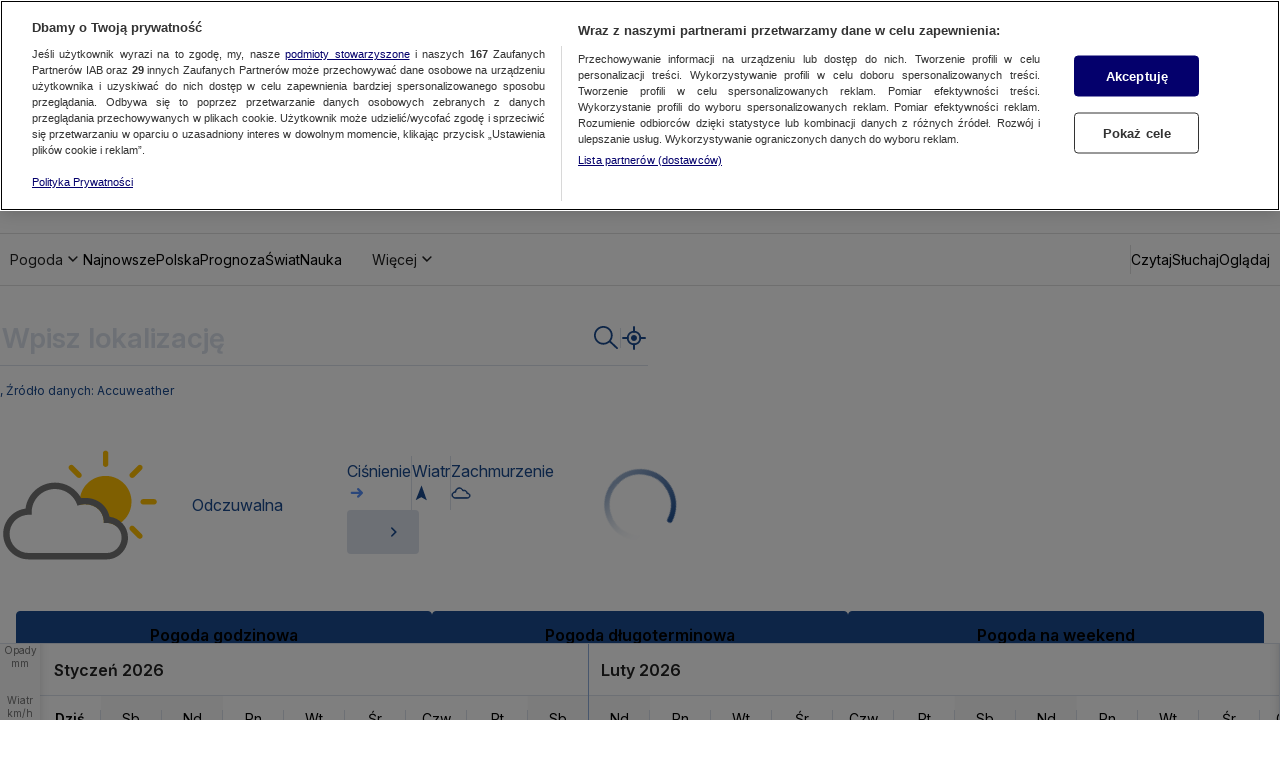

--- FILE ---
content_type: application/javascript; charset=UTF-8
request_url: https://tvn24.pl/_i/assets/chunks/ManhattanWeatherUtils.client.8544f9e4.js
body_size: -2
content:
const a="virtual-section-selected-city",n=(e,s)=>{try{const o=localStorage.getItem(a),t=o?JSON.parse(o):void 0,c=e&&s,r=c?e:t==null?void 0:t.id,d=c?s:t==null?void 0:t.name;return{finalCityId:r,finalCityName:d}}catch{return{finalCityId:void 0,finalCityName:void 0}}},y=(e,s)=>{localStorage.setItem(a,JSON.stringify({id:e,name:s}))};export{n as g,y as s};


--- FILE ---
content_type: application/javascript; charset=UTF-8
request_url: https://tvn24.pl/_i/assets/VirtualSectionBrowserApi.external.74f49b50.js
body_size: 401
content:
const{sectionUrl:d,prefix:m,suffix:p,title:w,description:S,cityReplacePart:l}=window.Yennefer.store.getOrThrow("virtualSection"),h={setVirtualSection(s,n,u){var r,c,a;const o=`${d}/${u}-cid${s}`;if(o===location.pathname)return;const i=new URL(location.toString());i.pathname=o,history.replaceState(null,"",i.toString());const t=`${m} ${w.replace(l,n)} ${p}`.trim();t&&(document.title=t,(r=document.head.querySelector('meta[name="og:title"]'))==null||r.setAttribute("content",t));const e=S.replace(l,n);e&&((c=document.head.querySelector('meta[name="og:description"]'))==null||c.setAttribute("content",e),(a=document.head.querySelector('meta[name="description"]'))==null||a.setAttribute("content",e))}};window.virtualSection=h;export{h as virtualSection};


--- FILE ---
content_type: application/javascript; charset=UTF-8
request_url: https://tvn24.pl/_i/assets/ManhattanWeatherChartClient.island.a738b395.js
body_size: 273
content:
import{a as d}from"./chunks/consts.client.2be300c6.js";import{g as m}from"./chunks/ManhattanWeatherUtils.client.8544f9e4.js";const h=function({source:i,placement:s,accountConfig:t,cityId:a,cityName:l}){const e=document.createElement("script");e.src=i,e.async=!0;const{finalCityId:r,finalCityName:n}=m(a,l);this.firstChild instanceof HTMLElement&&this.firstChild.setAttribute("settings",JSON.stringify({placement:s,ssoClientId:(t==null?void 0:t.oauthClientId)||null,overlayerSelector:d,cityId:r,cityName:n})),window.waitForStyledReady().then(()=>{document.getElementsByTagName("body")[0].appendChild(e)})};export{h as default};


--- FILE ---
content_type: text/javascript
request_url: https://manhattan.cdntvn.pl/widgets/weather/weather-panel/widget/browser.js
body_size: 12734
content:
"use strict";(()=>{var m=n=>n.replace(/-([a-z])/g,(t,e)=>e.toUpperCase()),p=n=>n.charAt(0).toUpperCase()+n.slice(1),c=n=>`on${p(m(n))}PropChanged`,d=(n,t,e=[])=>{customElements.get(n)||(t.observedAttributes=e,t.prototype.attributeChangedCallback=function(a,o,h){e.forEach(s=>{a===s&&(this.connected?this[c(s)]?.(h,o):this.afterConnectedCallback(()=>{this[c(s)]?.(h,o)}))})},customElements.define(n,t))};var i=class extends HTMLElement{constructor(){super();this._root=null;this._abortController=null;this._abortSignal=null;this._afterConnectedCallbacks=[];this.connected=!1;this.prop=e=>this.getAttribute(e)??"";this.setProp=(e,r)=>this.setAttribute(e,r??"");this._abortController=new AbortController,this._abortSignal=this._abortController.signal}initRootElement(){let e=this.firstElementChild;if(e instanceof HTMLElement||e instanceof SVGElement)this._root=e;else throw new Error(`[VanillaComponent] First child of ${this.tagName} must be an HTMLElement or SVGElement`)}get root(){if(!this._root)throw new Error(`[VanillaComponent] There is no children elements found in ${this.tagName}`);return this._root}get cleanupSignal(){if(this._abortSignal)return this._abortSignal}connectedCallback(){this.initRootElement(),Promise.resolve().then(()=>{this.connected=!0,this._afterConnectedCallbacks.forEach(e=>e()),this._afterConnectedCallbacks=[]})}disconnectedCallback(){this._abortController?.abort()}afterConnectedCallback(e){this._afterConnectedCallbacks.push(e)}getChild(e){let r=this.root.querySelector(e);if(!r)throw new Error(`[VanillaComponent] Missing required child: ${e}`);return r}};var l=class extends i{connectedCallback(){super.connectedCallback(),this.mainIcon=this.getChild(".main-icon"),this.mainTemperature=this.getChild(".main-temperature"),this.weatherText=this.getChild(".weather-text"),this.realFeel=this.getChild(".real-feel");let{temperatureInfo:t}=this.root.dataset;if(t){let{temperature:e,weatherIcon:r,realFeelTemperature:a,weatherText:o}=JSON.parse(t);this.onTemperaturePropChanged(e.toString()),this.onForecastIconPropChanged(r.toString()),this.onRealFeelPropChanged(a.toString()),this.onWeatherTextPropChanged(o)}}onTemperaturePropChanged(t){this.mainTemperature.textContent=`${t}\xB0`}onForecastIconPropChanged(t){this.mainIcon.querySelector("use")?.setAttribute("href",`#meteo-forecast-${t}`)}onRealFeelPropChanged(t){this.realFeel.textContent=`${t}\xB0`}onWeatherTextPropChanged(t){this.weatherText.textContent=t}onLoadingPropChanged(t){this.weatherText.textContent=t}};d("mht-meteo-temperature-info",l,["temperature","forecast-icon","real-feel","weather-text"]);})();
(()=>{var M=i=>i.replace(/-([a-z])/g,(t,e)=>e.toUpperCase()),F=i=>i.charAt(0).toUpperCase()+i.slice(1),E=i=>`on${F(M(i))}PropChanged`,N=(i,t,e=[])=>{customElements.get(i)||(t.observedAttributes=e,t.prototype.attributeChangedCallback=function(r,o,a){e.forEach(s=>{r===s&&(this.connected?this[E(s)]?.(a,o):this.afterConnectedCallback(()=>{this[E(s)]?.(a,o)}))})},customElements.define(i,t))};var C=class extends HTMLElement{constructor(){super();this._root=null;this._abortController=null;this._abortSignal=null;this._afterConnectedCallbacks=[];this.connected=!1;this.prop=e=>this.getAttribute(e)??"";this.setProp=(e,n)=>this.setAttribute(e,n??"");this._abortController=new AbortController,this._abortSignal=this._abortController.signal}initRootElement(){let e=this.firstElementChild;if(e instanceof HTMLElement||e instanceof SVGElement)this._root=e;else throw new Error(`[VanillaComponent] First child of ${this.tagName} must be an HTMLElement or SVGElement`)}get root(){if(!this._root)throw new Error(`[VanillaComponent] There is no children elements found in ${this.tagName}`);return this._root}get cleanupSignal(){if(this._abortSignal)return this._abortSignal}connectedCallback(){this.initRootElement(),Promise.resolve().then(()=>{this.connected=!0,this._afterConnectedCallbacks.forEach(e=>e()),this._afterConnectedCallbacks=[]})}disconnectedCallback(){this._abortController?.abort()}afterConnectedCallback(e){this._afterConnectedCallbacks.push(e)}getChild(e){let n=this.root.querySelector(e);if(!n)throw new Error(`[VanillaComponent] Missing required child: ${e}`);return n}};var c={CURRENT_CONDITIONS:Symbol.for("weather-api-current-conditions"),DAILY_FORECAST:Symbol.for("weather-api-daily-forecast"),HOURLY_FORECAST:Symbol.for("weather-api-hourly-forecast"),CITY_BY_ID:Symbol.for("weather-api-city-by-id"),SLUG_BY_ID:Symbol.for("weather-api-slug-by-id"),CITY_SEARCH:Symbol.for("weather-api-city-search"),CITY_GEOLOCATION:Symbol.for("weather-api-city-geolocation"),CITY_NEIGHBORS:Symbol.for("weather-api-city-neighbors"),CITY_LIST:Symbol.for("weather-api-city-list"),POLLUTION_STATION:Symbol.for("weather-api-pollution-station"),POLLUTION_NEAREST:Symbol.for("weather-api-pollution-nearest"),STATIONS_NEAREST:Symbol.for("weather-api-stations-nearest"),STATIONS_LIST:Symbol.for("weather-api-stations-list")},u={CURRENT_CONDITIONS:600*1e3,DAILY_FORECAST:1800*1e3,HOURLY_FORECAST:1800*1e3,CITY_BY_ID:1/0,SLUG_BY_ID:1/0,CITY_SEARCH:300*1e3,CITY_GEOLOCATION:300*1e3,CITY_NEIGHBORS:1800*1e3,CITY_LIST:1800*1e3,POLLUTION_STATION:1800*1e3,POLLUTION_NEAREST:1800*1e3,STATIONS_NEAREST:1/0,STATIONS_LIST:1800*1e3},p=class{constructor(){this.stats=new Map;this.cleanupInterval=null;this.startCleanupTimer()}async getCachedData(t,e,n,r){let o=globalThis;o[t]||(o[t]=new Map);let a=o[t],s=a.get(e),l=Date.now();this.stats.has(t)||this.stats.set(t,{hits:0,misses:0,size:0,lastCleanup:l});let g=this.stats.get(t);if(s&&(s.ttl===1/0||l-s.timestamp<s.ttl))return g.hits+=1,s.data instanceof Promise,s.data;g.misses+=1;let d=n();a.set(e,{data:d,timestamp:l,ttl:r}),g.size=a.size;try{let h=await d;return a.set(e,{data:h,timestamp:l,ttl:r}),h}catch(h){throw a.delete(e),g.size=a.size,h}}invalidateEntry(t,e){let r=globalThis[t];if(r&&r.has(e)){r.delete(e);let o=this.stats.get(t);return o&&(o.size=r.size),!0}return!1}clearCache(t){let e=globalThis;if(e[t]){e[t].clear();let n=this.stats.get(t);n&&(n.size=0)}}clearAllCaches(){Object.values(c).forEach(t=>{this.clearCache(t)})}getStats(){let t={};return this.stats.forEach((e,n)=>{let r=Object.entries(c).find(([,o])=>o===n)?.[0]||"unknown";t[r]={...e}}),t}cleanup(){let t=Date.now(),e=globalThis;Object.values(c).forEach(n=>{let r=e[n];if(!r)return;let o=[];r.forEach((s,l)=>{s.ttl!==1/0&&t-s.timestamp>=s.ttl&&o.push(l)}),o.forEach(s=>r.delete(s));let a=this.stats.get(n);a&&(a.size=r.size,a.lastCleanup=t)})}startCleanupTimer(){this.cleanupInterval&&clearInterval(this.cleanupInterval),this.cleanupInterval=setInterval(()=>{this.cleanup()},300*1e3)}destroy(){this.cleanupInterval&&(clearInterval(this.cleanupInterval),this.cleanupInterval=null)}},Y=new p,m=(i,t,e,n)=>Y.getCachedData(i,t,e,n);var A=i=>i.replace(/[A-Z]/g,"-$&").replace(/[\W_]+/g,"-").replace(/^[\W_]+|[\W_]+$/g,"").toLowerCase();var b="ds",W=`${b}-theme`;var P=(i,t)=>{let e=A(i),n=t.reduce((r,o)=>(r[o]=`--${e}-${A(o)}`,r),{});return n.toString=()=>`--${e}`,n};var J={desktop:`${b}-desktop`,mobile:`${b}-mobile`};var L="3U7lUzy89WEMzxEW";var z="MeteoWeatherStatus";var Z=P(z,["fontSize","fontColor","verticalOffset","horizontalOffset"]);var y=class{constructor(t){this.config={baseUrl:"https://public-api-manhattan.tvn.pl/weather",clientId:L,...t}}buildUrl(t,e){let n=new URL(`${this.config.baseUrl}/${t}`);return n.searchParams.append("clientId",this.config.clientId),e&&Object.entries(e).forEach(([r,o])=>{n.searchParams.append(r,String(o))}),n.toString()}async fetchJson(t){let e=await fetch(t);if(!e.ok)throw new Error(`Weather API error: ${e.status} ${e.statusText}`);let n=await e.json();return n.data===void 0?n:n.data}async getCurrentConditions(t){let e=String(t);return m(c.CURRENT_CONDITIONS,e,async()=>{let n=this.buildUrl(`current-conditions/${t}`);return this.fetchJson(n)},u.CURRENT_CONDITIONS)}async getCurrentConditionsList(t){let e=t.map(String).sort().join(",");return m(c.CITY_LIST,`current-${e}`,async()=>{let n=new URL(`${this.config.baseUrl}/current-conditions`);return n.searchParams.append("clientId",this.config.clientId),t.forEach(r=>{n.searchParams.append("cityIds",String(r))}),this.fetchJson(n.toString())},u.CITY_LIST)}async getDailyForecast(t,e,n){let r=String(t),o=e||new Date,a=n||new Date(Date.now()+1080*60*60*1e3),s=`${r}-${o.toISOString()}-${a.toISOString()}`;return m(c.DAILY_FORECAST,s,async()=>{let l={from:new Date(o.setHours(0,0,0,0)).toISOString(),to:new Date(a.setHours(23,59,59,999)).toISOString()},g=this.buildUrl(`forecasts/daily/${t}`,l);return this.fetchJson(g)},u.DAILY_FORECAST)}async getHourlyForecast(t,e="72hour"){let r=`${String(t)}-${e}`;return m(c.HOURLY_FORECAST,r,async()=>{let o=this.buildUrl(`forecasts/hourly/${e}/${t}`);return this.fetchJson(o)},u.HOURLY_FORECAST)}async getCityById(t){let e=String(t);return m(c.CITY_BY_ID,e,async()=>{let n=this.buildUrl(`locations/cities/${t}`);return this.fetchJson(n)},u.CITY_BY_ID)}async getSlugById(t){let e=String(t);return m(c.SLUG_BY_ID,e,async()=>{let n=this.buildUrl(`locations/cities/${t}/name`);return this.fetchJson(n)},u.CITY_BY_ID)}async searchCities(t){return!t||t.length<2?[]:m(c.CITY_SEARCH,t.toLowerCase(),async()=>{let e=this.buildUrl("locations/cities/search",{q:t});return this.fetchJson(e)},u.CITY_SEARCH)}async getCityByCoordinates(t,e){let n=`${t.toFixed(3)},${e.toFixed(3)}`;return m(c.CITY_GEOLOCATION,n,async()=>{let r=this.buildUrl("locations/cities/locate",{latitude:t,longitude:e});return this.fetchJson(r)},u.CITY_GEOLOCATION)}async getCityNeighbors(t,e=10){let r=`${String(t)}-${e}`;return m(c.CITY_NEIGHBORS,r,async()=>{let o=this.buildUrl(`locations/cities/neighbors/${t}`,{limit:e}),a=await this.fetchJson(o),s=a.map(g=>g.CityID);return(await this.getCurrentConditionsList(s)).map((g,d)=>({...g,City:a[d]}))},u.CITY_NEIGHBORS)}async getCitiesByIds(t){let e=t.map(String).sort().join(",");return m(c.CITY_LIST,`cities-${e}`,async()=>{let n=new URL(`${this.config.baseUrl}/locations/cities`);return n.searchParams.append("clientId",this.config.clientId),t.forEach(r=>{n.searchParams.append("cityIds",String(r))}),this.fetchJson(n.toString())},u.CITY_LIST)}async getStationPollution(t,e="1day"){let n=`${t}-${e}`;return m(c.POLLUTION_STATION,n,async()=>{let r=this.buildUrl(`air-pollution/${t}`,{period:e});return this.fetchJson(r)},u.POLLUTION_STATION)}async getAllStationsPollution(){return m(c.STATIONS_LIST,"all-stations",async()=>{let t=this.buildUrl("air-pollution");return this.fetchJson(t)},u.STATIONS_LIST)}async getNearestStations(t,e,n=5){let r=`${t.toFixed(3)},${e.toFixed(3)}-${n}`;return m(c.STATIONS_NEAREST,r,async()=>{let o=this.buildUrl("air-pollution/station/nearest",{latitude:t,longitude:e,limit:n});return this.fetchJson(o)},u.STATIONS_NEAREST)}async getNearestStationPollution(t,e,n=1){let r=`${t.toFixed(3)},${e.toFixed(3)}-pollution-${n}`;return m(c.POLLUTION_NEAREST,r,async()=>{let a=(await this.getNearestStations(t,e,n)).map(l=>l.id);return a.length===0?[]:(await this.getAllStationsPollution()).filter(l=>a.includes(l.station.id))},u.POLLUTION_NEAREST)}async getNearestCityPollution(t){let e=String(t);return m(c.POLLUTION_NEAREST,`city-${e}`,async()=>{let n=await this.getCityById(t);if(n.Country.ID!=="PL")throw new Error("Only polish cities are supported");let r=await this.getNearestStations(n.GeoPosition.Latitude,n.GeoPosition.Longitude,1);if(r.length===0)throw new Error("No stations found near city");let{name:o,id:a}=r[0],s=await this.getStationPollution(a);return{stationName:o,stationId:a,pollution:s}},u.POLLUTION_NEAREST)}async getCompleteWeatherData(t,e=3){let n=new Date;n.setDate(n.getDate()+e);let[r,o,a,s]=await Promise.all([this.getCurrentConditions(t),this.getDailyForecast(t,new Date,n),this.getHourlyForecast(t,"72hour"),this.getCityById(t)]);return{current:r,daily:o,hourly:a,city:s}}async getMultipleCitiesWeather(t){let[e,n]=await Promise.all([this.getCitiesByIds(t),this.getCurrentConditionsList(t)]);return n.map((r,o)=>({...r,City:e[o]}))}},w=new y;var $=[{label:"\u015Awietne",quality:"great",background:"#33A800",PM10:[0,20],PM25:[0,13],C6H6:[0,5],O3:[0,70],NO2:[0,40],SO2:[0,50]},{label:"Dobre",quality:"good",background:"#829806",PM10:[20,50],PM25:[13,35],C6H6:[5,10],O3:[70,120],NO2:[40,100],SO2:[50,100]},{label:"\u015Arednie",quality:"mild",background:"#DD6F00",PM10:[50,80],PM25:[35,55],C6H6:[10,15],O3:[120,150],NO2:[100,150],SO2:[100,200]},{label:"Niezdrowe",quality:"unhealthy",background:"#C82800",PM10:[80,110],PM25:[55,75],C6H6:[15,20],O3:[150,180],NO2:[150,230],SO2:[200,350]},{label:"Z\u0142e",quality:"bad",background:"#AC0052",PM10:[110,150],PM25:[75,110],C6H6:[20,50],O3:[180,240],NO2:[230,400],SO2:[350,500]},{label:"Fatalne",quality:"fatal",background:"#222222",PM10:[150],PM25:[110],C6H6:[50],O3:[240],NO2:[400],SO2:[500]}];var D=i=>{let t="great";return $.forEach(e=>{let n=i.parameter_PM25,r=i.parameter_PM10,o=i.parameter_C6H6,a=i.parameter_O3,s=i.parameter_NO2,l=i.parameter_SO2,g=!!n||!!r||!!o,{PM25:[d,h],PM10:[v,f],C6H6:[x,T],O3:[k,_],NO2:[U,I],SO2:[H,O]}=e;n!==null&&n>d&&(!h||n<=h)&&(t=e.quality),r!==null&&r>v&&(!f||r<=f)&&(t=e.quality),o!==null&&o>x&&(!T||o<=T)&&(t=e.quality),!g&&a!==null&&a>k&&(!_||a<=_)&&(t=e.quality),!g&&s!==null&&s>U&&(!I||s<=I)&&(t=e.quality),!g&&l!==null&&l>H&&(!O||l<=O)&&(t=e.quality)}),t};var R=(i,t="-")=>{if(typeof i>"u"||i===null)return null;let e="\u0105\u015B\u017A\u017C\u0107\u0119\u0142\xF3\u0144",n="aszzcelon",r=new RegExp(e.split("").join("|"),"g");return i.toString().trim().toLowerCase().replace(/\//g,t).replace(/\s+/g,t).replace(r,o=>n.charAt(e.indexOf(o))).replace(/[^a-zA-Z0-9]/g,t).replace(/[^\w-]+/g,t).replace(/--+/g,t).replace(/^-+/,"").replace(/-+$/,"")};var B={great:{label:"\u015Awietne",bgColor:"#33A800"},good:{label:"Dobre",bgColor:"#829806"},mild:{label:"\u015Arednie",bgColor:"#DD6F00"},unhealthy:{label:"Niezdrowe",bgColor:"#C82800"},bad:{label:"Z\u0142e",bgColor:"#AC0052"},fatal:{label:"Fatalne",bgColor:"#222222"},none:{label:"Brak danych",bgColor:"#AAAAAA"}},S=class extends C{connectedCallback(){super.connectedCallback(),this.badge=this.root.firstElementChild;let{nearestCityPollution:t}=this.root.dataset;if(t){let e=JSON.parse(t);this.populateSmogData(e)}}async onCityIdPropChanged(t){if(!t)return;let e=Number.parseInt(t,10);try{this.setLoading(!0);let{stationName:n,pollution:r,stationId:o}=await w.getNearestCityPollution(e),a=r.pollution.find(s=>Object.keys(s).filter(l=>l.startsWith("parameter_")).some(l=>s[l]!==null))??r.pollution[0];this.populateSmogData({stationName:n,pollution:a,stationId:o})}finally{this.setLoading(!1)}}populateSmogData({stationName:t,pollution:e,stationId:n}){this.setBadgeContent(e),this.badge.title=`Stacja: ${t}`,this.setBadgeLink(t,n),this.setLoading(!1)}setBadgeContent(t){if(!t)return;let e=D(t),n=B[e];this.badge.style.backgroundColor=n.bgColor;let r=this.badge.firstElementChild;r.textContent=n.label}setBadgeLink(t,e){setTimeout(()=>{let n=this.badge.querySelector(".chevron-right");if(this.root.dataset.smogLink){let r=`${R(t||"")}-cid${e}`;this.badge.setAttribute("href",`${this.root.dataset.smogLink}/${r}`),n.style.display=""}else n.style.display="none"},0)}setLoading(t){this.root.setAttribute("data-loading",String(t))}};N("mht-meteo-smog-badge",S,["city-id"]);})();
(()=>{var p=t=>t.replace(/-([a-z])/g,(n,e)=>e.toUpperCase()),C=t=>t.charAt(0).toUpperCase()+t.slice(1),c=t=>`on${C(p(t))}PropChanged`,d=(t,n,e=[])=>{customElements.get(t)||(n.observedAttributes=e,n.prototype.attributeChangedCallback=function(h,s,a){e.forEach(i=>{h===i&&(this.connected?this[c(i)]?.(a,s):this.afterConnectedCallback(()=>{this[c(i)]?.(a,s)}))})},customElements.define(t,n))};var r=class extends HTMLElement{constructor(){super();this._root=null;this._abortController=null;this._abortSignal=null;this._afterConnectedCallbacks=[];this.connected=!1;this.prop=e=>this.getAttribute(e)??"";this.setProp=(e,o)=>this.setAttribute(e,o??"");this._abortController=new AbortController,this._abortSignal=this._abortController.signal}initRootElement(){let e=this.firstElementChild;if(e instanceof HTMLElement||e instanceof SVGElement)this._root=e;else throw new Error(`[VanillaComponent] First child of ${this.tagName} must be an HTMLElement or SVGElement`)}get root(){if(!this._root)throw new Error(`[VanillaComponent] There is no children elements found in ${this.tagName}`);return this._root}get cleanupSignal(){if(this._abortSignal)return this._abortSignal}connectedCallback(){this.initRootElement(),Promise.resolve().then(()=>{this.connected=!0,this._afterConnectedCallbacks.forEach(e=>e()),this._afterConnectedCallbacks=[]})}disconnectedCallback(){this._abortController?.abort()}afterConnectedCallback(e){this._afterConnectedCallbacks.push(e)}getChild(e){let o=this.root.querySelector(e);if(!o)throw new Error(`[VanillaComponent] Missing required child: ${e}`);return o}};var l=class extends r{connectedCallback(){super.connectedCallback(),this.headlineText=this.getChild(".headline-text"),this.headlineIcon=this.getChild(".headline-icon"),this.onHeadlineResultPropChanged(this.root.dataset.headlineResult)}onHeadlineResultPropChanged(n){let e=JSON.parse(n);e?e.text&&e.text.trim()?(this.headlineText.textContent=e.text,this.updateIcon(e.icon),this.root.style.display=""):this.root.style.display="none":this.root.style.display="none"}updateIcon(n){let e=this.headlineIcon.querySelector("use");e&&e.setAttribute("href",`#meteo-icon-${n}`)}};d("mht-meteo-weather-headline",l,["headline-result"]);})();
(()=>{var u="ds",b=`${u}-theme`;var d={desktop:`${u}-desktop`,mobile:`${u}-mobile`};var v=n=>n.replace(/-([a-z])/g,(o,t)=>t.toUpperCase()),f=n=>n.charAt(0).toUpperCase()+n.slice(1),p=n=>`on${f(v(n))}PropChanged`,m=(n,o,t=[])=>{customElements.get(n)||(o.observedAttributes=t,o.prototype.attributeChangedCallback=function(r,i,a){t.forEach(l=>{r===l&&(this.connected?this[p(l)]?.(a,i):this.afterConnectedCallback(()=>{this[p(l)]?.(a,i)}))})},customElements.define(n,o))};var h=class extends HTMLElement{constructor(){super();this._root=null;this._abortController=null;this._abortSignal=null;this._afterConnectedCallbacks=[];this.connected=!1;this.prop=t=>this.getAttribute(t)??"";this.setProp=(t,e)=>this.setAttribute(t,e??"");this._abortController=new AbortController,this._abortSignal=this._abortController.signal}initRootElement(){let t=this.firstElementChild;if(t instanceof HTMLElement||t instanceof SVGElement)this._root=t;else throw new Error(`[VanillaComponent] First child of ${this.tagName} must be an HTMLElement or SVGElement`)}get root(){if(!this._root)throw new Error(`[VanillaComponent] There is no children elements found in ${this.tagName}`);return this._root}get cleanupSignal(){if(this._abortSignal)return this._abortSignal}connectedCallback(){this.initRootElement(),Promise.resolve().then(()=>{this.connected=!0,this._afterConnectedCallbacks.forEach(t=>t()),this._afterConnectedCallbacks=[]})}disconnectedCallback(){this._abortController?.abort()}afterConnectedCallback(t){this._afterConnectedCallbacks.push(t)}getChild(t){let e=this.root.querySelector(t);if(!e)throw new Error(`[VanillaComponent] Missing required child: ${t}`);return e}};var c=(n,o,t)=>{window.sendSiteActionEvent?.(n,{module_type:"widget",page_ver:t?"mobile":"desktop",...o})};var g=class extends h{constructor(){super(...arguments);this.abortController=null;this.input=null;this.button=null;this.inputWrapper=null;this.autocompleteContainer=null;this.weatherLocationManager=null;this.defaultEntries=[];this.isMobile=document.querySelector(`.${d.mobile}`)!==null;this.eventPrefix=""}connectedCallback(){super.connectedCallback(),this.dialog=this.root,this.dialogInputSlot=this.getChild(".search-input-slot"),this.lengthHintText=this.getChild(".length-hint-text"),this.noResultsHintText=this.getChild(".no-results-hint-text"),this.loadingBox=this.getChild(".loading-box"),this.geolocationButton=this.getChild(".geolocation-button"),this.scrollablePanel=this.getChild(".scrollable-panel"),this.observedPanel=this.getChild(".observed-panel"),this.observedPanelContent=this.observedPanel.querySelector(".suggestions-panel-content"),this.lastSearchedPanel=this.getChild(".last-searched-panel"),this.lastSearchedPanelContent=this.lastSearchedPanel.querySelector(".suggestions-panel-content"),this.suggestionsPanel=this.getChild(".suggestions-panel .suggestions-panel-content"),this.errorPanel=this.getChild(".mht-meteo-autocomplete-error-panel"),this.closeButton=this.getChild(".mht-meteo-close-button"),this.suggestionEntryTemplate=this.getChild(".suggestion-entry-template").parentElement}initSuggestionsDialog({input:t,button:e,inputWrapper:r,autocompleteContainer:i,locationManager:a,eventPrefix:l}){this.input=t,this.button=e,this.inputWrapper=r,this.autocompleteContainer=i,this.eventPrefix=l??"",this.weatherLocationManager=a??null,window.addEventListener("storage",s=>{this.weatherLocationManager?.getStorageKeys().includes(String(s.key))&&(this.refreshSavedEntries()||this.populateWithDefaultEntries())}),this.autocompleteContainer.addEventListener(`${this.eventPrefix}RefreshObserved`,()=>{this.refreshSavedEntries()||this.populateWithDefaultEntries()}),this.input.addEventListener("input",()=>{this.input&&(this.noResultsHintText.style.display="none",t.value.length<3?this.input.value.length>=1?(this.lengthHintText.style.display="block",this.geolocationButton.style.display="none",this.toggleSavedEntriesVisibility(!1)):(this.geolocationButton.style.display="flex",this.lengthHintText.style.display="none",this.toggleSavedEntriesVisibility(!0)):(this.lengthHintText.style.display="none",this.geolocationButton.style.display="flex"))}),this.inputWrapper.addEventListener("touchend",()=>{this.isMobile&&this.inputWrapper&&this.input&&!this.dialogInputSlot.contains(this.inputWrapper)&&(this.setProp("suggestions-open","true"),this.dialogInputSlot.appendChild(this.inputWrapper),this.input.focus())}),this.input.addEventListener("focus",()=>{this.setProp("suggestions-open","true"),c("wyszukiwarka",{site_action:"wyszukiwarka",site_name:window.location.href,action_name:"click"},this.isMobile)},{once:!0}),this.input.addEventListener("focus",()=>{this.input&&(this.input.value="")}),this.abortController=new AbortController,this.button.addEventListener("click",()=>this.setProp("suggestions-open","true"),{once:!0,signal:this.abortController?.signal}),this.closeButton.addEventListener("click",()=>{this.closeSuggestionsDialogWithoutSelecting()}),document.addEventListener("click",s=>{this.isMobile||this.dialog.open&&!this.dialog.contains(s.target)&&s.target!==this.input&&s.target!==this.autocompleteContainer&&this.closeSuggestionsDialogWithoutSelecting()},{capture:!0}),this.geolocationButton.addEventListener("click",()=>{this.autocompleteContainer?.dispatchEvent(new CustomEvent(`${this.eventPrefix}GeolocationButtonClicked`))}),this.scrollablePanel.addEventListener("touchstart",()=>{this.input?.blur()},{passive:!0}),this.dialog.addEventListener("animationend",s=>{["fade-color-in","fade-in"].includes(s.animationName)&&this.input?.focus()})}setDefaultEntries(t){this.defaultEntries=t??[]}onSuggestionsOpenPropChanged(t){t==="true"?this.openSuggestionsDialog():this.closeSuggestionsDialog()}toggleSavedEntriesVisibility(t){this.lastSearchedPanel.style.display=t?"flex":"none",this.observedPanel.style.display=t?"flex":"none"}lockBodyScroll(){document.body.style.overflow="hidden"}unlockBodyScroll(){document.body.style.removeProperty("overflow")}openSuggestionsDialog(){this.refreshSavedEntries()||this.populateWithDefaultEntries(),this.abortController?.abort(),this.inputWrapper&&(this.isMobile&&this.dialogInputSlot.contains(this.inputWrapper)||this.dialogInputSlot.appendChild(this.inputWrapper),this.toggleSavedEntriesVisibility(!0),this.dialog.classList.remove("closing-animation"),this.isMobile?(this.lockBodyScroll(),this.dialog.showModal()):this.dialog.show(),this.dialog.classList.add("opening-animation"))}closeSuggestionsDialog(){if(!this.input||!this.button||!this.dialog.open)return;this.dialog.classList.remove("opening-animation"),this.dialog.classList.add("closing-animation"),this.isMobile&&this.unlockBodyScroll();let t=e=>{["fade-color-out","fade-out"].includes(e.animationName)&&(!this.autocompleteContainer||!this.inputWrapper||(this.isMobile||this.autocompleteContainer.prepend(this.inputWrapper),this.clearSuggestions(),this.dialog.removeEventListener("animationend",t),this.dialog.close()))};this.isMobile&&this.autocompleteContainer&&this.inputWrapper&&this.autocompleteContainer.prepend(this.inputWrapper),this.dialog.addEventListener("animationend",t),this.input.addEventListener("focus",()=>{this.setProp("suggestions-open","true"),c("wyszukiwarka",{site_action:"wyszukiwarka",site_name:window.location.href,action_name:"click"},this.isMobile)},{once:!0}),this.abortController=new AbortController,this.button.addEventListener("click",()=>this.setProp("suggestions-open","true"),{once:!0,signal:this.abortController?.signal})}closeSuggestionsDialogWithoutSelecting(){this.closeSuggestionsDialog(),this.autocompleteContainer?.dispatchEvent(new CustomEvent(`${this.eventPrefix}ClosedWithoutSelecting`))}clearSuggestions(){this.lengthHintText.style.display="none",this.noResultsHintText.style.display="none",this.suggestionsPanel.innerHTML=""}scrollToTop(){this.scrollablePanel.scrollTo(0,0)}setSuggestions(t){if(this.suggestionsPanel.classList.remove("padded"),this.noResultsHintText.style.display="none",this.clearSuggestions(),!t||t.length===0){this.toggleSavedEntriesVisibility(!0),this.noResultsHintText.style.display="block";return}this.toggleSavedEntriesVisibility(!1),t.forEach(e=>{this.suggestionEntryTemplate&&this.suggestionsPanel.appendChild(this.suggestionEntryTemplate.cloneInto(e,this.autocompleteContainer,this.weatherLocationManager?.hasFavouriteItemById(e.id)?"observed":"suggestion",this.weatherLocationManager,this.eventPrefix))})}setLoading(t){this.loadingBox.classList.toggle("loading",t)}setError(t){this.errorPanel.setAttribute("data-error",String(t))}refreshSavedEntries(){let t=this.weatherLocationManager?.getFavouriteItems()??[],e=this.weatherLocationManager?.getRecentlyUsedItems()??[];t.length===0&&e.length===0?this.suggestionsPanel.classList.remove("padded"):this.suggestionsPanel.classList.add("padded"),this.observedPanelContent.innerHTML="",t.forEach(i=>{this.suggestionEntryTemplate&&this.observedPanelContent.appendChild(this.suggestionEntryTemplate.cloneInto(i,this.autocompleteContainer,"observed",this.weatherLocationManager,this.eventPrefix))});let r=e.filter(i=>!t.map(a=>a.id).includes(i.id));return this.lastSearchedPanelContent.innerHTML="",r.forEach(i=>{this.suggestionEntryTemplate&&this.lastSearchedPanelContent.appendChild(this.suggestionEntryTemplate.cloneInto(i,this.autocompleteContainer,"lastsearched",this.weatherLocationManager,this.eventPrefix))}),t.length>0||r.length>0}populateWithDefaultEntries(){this.clearSuggestions(),this.defaultEntries.forEach(t=>{this.suggestionEntryTemplate&&this.suggestionsPanel.appendChild(this.suggestionEntryTemplate.cloneInto(t,this.autocompleteContainer,"default-entry",this.weatherLocationManager,this.eventPrefix))})}};m("mht-meteo-suggestions-dialog",g,["suggestions-open"]);})();
(()=>{var u=i=>i.replace(/-([a-z])/g,(r,t)=>t.toUpperCase()),m=i=>i.charAt(0).toUpperCase()+i.slice(1),d=i=>`on${m(u(i))}PropChanged`,h=(i,r,t=[])=>{customElements.get(i)||(r.observedAttributes=t,r.prototype.attributeChangedCallback=function(l,o,a){t.forEach(e=>{l===e&&(this.connected?this[d(e)]?.(a,o):this.afterConnectedCallback(()=>{this[d(e)]?.(a,o)}))})},customElements.define(i,r))};var s=class extends HTMLElement{constructor(){super();this._root=null;this._abortController=null;this._abortSignal=null;this._afterConnectedCallbacks=[];this.connected=!1;this.prop=t=>this.getAttribute(t)??"";this.setProp=(t,n)=>this.setAttribute(t,n??"");this._abortController=new AbortController,this._abortSignal=this._abortController.signal}initRootElement(){let t=this.firstElementChild;if(t instanceof HTMLElement||t instanceof SVGElement)this._root=t;else throw new Error(`[VanillaComponent] First child of ${this.tagName} must be an HTMLElement or SVGElement`)}get root(){if(!this._root)throw new Error(`[VanillaComponent] There is no children elements found in ${this.tagName}`);return this._root}get cleanupSignal(){if(this._abortSignal)return this._abortSignal}connectedCallback(){this.initRootElement(),Promise.resolve().then(()=>{this.connected=!0,this._afterConnectedCallbacks.forEach(t=>t()),this._afterConnectedCallbacks=[]})}disconnectedCallback(){this._abortController?.abort()}afterConnectedCallback(t){this._afterConnectedCallbacks.push(t)}getChild(t){let n=this.root.querySelector(t);if(!n)throw new Error(`[VanillaComponent] Missing required child: ${t}`);return n}};var c=class extends s{constructor(){super(...arguments);this.autocompleteContainer=null;this.weatherLocationManager=null;this.eventPrefix=""}connectedCallback(){super.connectedCallback(),this.observeButton=this.getChild(".entry-observe-button"),this.removeButton=this.getChild(".entry-remove-button"),this.cityNameLabel=this.getChild(".cityname"),this.cityDistrictLabel=this.getChild(".citydistrict"),this.cityAreaLabel=this.getChild(".cityarea"),setTimeout(()=>{this.root.addEventListener("click",t=>{t.stopPropagation(),this.handleOptionSelect()}),this.observeButton.addEventListener("click",this.handleObserveClick.bind(this)),this.removeButton.addEventListener("click",this.handleRemoveClick.bind(this))},0),this.observeButton.style.display="flex"}onCitynamePropChanged(t){this.cityNameLabel.textContent=t}onCitydistrictPropChanged(t){if(!t){this.cityDistrictLabel.remove();return}this.cityDistrictLabel.textContent=t}onCityareaPropChanged(t){if(!t){this.cityAreaLabel.remove();return}this.cityAreaLabel.textContent=t}onTypePropChanged(t){if(!this.weatherLocationManager){this.observeButton.style.display="none",this.removeButton.style.display="none";return}switch(t){case"observed":this.observeButton.style.display="none",this.removeButton.style.display="flex";break;case"default-entry":case"lastsearched":case"suggestion":default:this.observeButton.style.display="flex",this.removeButton.style.display="none"}}handleOptionSelect(){let t={name:this.prop("cityname")??"",district:this.prop("citydistrict")??"",area:this.prop("cityarea")??"",id:this.prop("cityid")??"",countryId:this.prop("countryId")??"",countryName:this.prop("countryName")??""};this.weatherLocationManager?.addRecentlyUsedItem(t),this.autocompleteContainer?.dispatchEvent(new CustomEvent(`${this.eventPrefix}SuggestionSelected`,{detail:t}))}handleObserveClick(t){if(!this.weatherLocationManager)return;let n={id:this.prop("cityid")??"",name:this.prop("cityname")??"",district:this.prop("citydistrict")??"",area:this.prop("cityarea")??"",countryId:this.prop("countryId")??"",countryName:this.prop("countryName")??""};this.prop("type")==="default-entry"?this.remove():this.setProp("type","observed"),this.weatherLocationManager.addFavouriteItem(n),this.autocompleteContainer?.dispatchEvent(new CustomEvent(`${this.eventPrefix}RefreshObserved`)),t.stopPropagation()}handleRemoveClick(t){this.weatherLocationManager&&(this.weatherLocationManager.removeFavouriteItemById(this.prop("cityid")),this.setProp("type",""),this.autocompleteContainer?.dispatchEvent(new CustomEvent(`${this.eventPrefix}RefreshObserved`)),t.stopPropagation())}cloneInto(t,n,l,o,a){let e=this.cloneNode(!0);customElements.upgrade(e);let p=e.firstElementChild;return p.style.display="flex",e.weatherLocationManager=o??null,e.autocompleteContainer=n,e.eventPrefix=a??"",e.afterConnectedCallback(()=>{e.setAttribute("cityname",t.name),e.setAttribute("cityid",t.id),e.setAttribute("citydistrict",t.district??""),e.setAttribute("cityarea",t.area??""),e.setAttribute("countryId",t.countryId),e.setAttribute("countryName",t.countryName),e.setAttribute("type",l??"")}),e}};h("mht-meteo-suggestion-entry",c,["cityname","citydistrict","cityarea","type","countryId","countryName"]);})();
(()=>{var B=r=>r.replace(/-([a-z])/g,(t,e)=>e.toUpperCase()),z=r=>r.charAt(0).toUpperCase()+r.slice(1),A=r=>`on${z(B(r))}PropChanged`,O=(r,t,e=[])=>{customElements.get(r)||(t.observedAttributes=e,t.prototype.attributeChangedCallback=function(n,i,s){e.forEach(a=>{n===a&&(this.connected?this[A(a)]?.(s,i):this.afterConnectedCallback(()=>{this[A(a)]?.(s,i)}))})},customElements.define(r,t))};var I=class extends HTMLElement{constructor(){super();this._root=null;this._abortController=null;this._abortSignal=null;this._afterConnectedCallbacks=[];this.connected=!1;this.prop=e=>this.getAttribute(e)??"";this.setProp=(e,o)=>this.setAttribute(e,o??"");this._abortController=new AbortController,this._abortSignal=this._abortController.signal}initRootElement(){let e=this.firstElementChild;if(e instanceof HTMLElement||e instanceof SVGElement)this._root=e;else throw new Error(`[VanillaComponent] First child of ${this.tagName} must be an HTMLElement or SVGElement`)}get root(){if(!this._root)throw new Error(`[VanillaComponent] There is no children elements found in ${this.tagName}`);return this._root}get cleanupSignal(){if(this._abortSignal)return this._abortSignal}connectedCallback(){this.initRootElement(),Promise.resolve().then(()=>{this.connected=!0,this._afterConnectedCallbacks.forEach(e=>e()),this._afterConnectedCallbacks=[]})}disconnectedCallback(){this._abortController?.abort()}afterConnectedCallback(e){this._afterConnectedCallbacks.push(e)}getChild(e){let o=this.root.querySelector(e);if(!o)throw new Error(`[VanillaComponent] Missing required child: ${e}`);return o}};var c={CURRENT_CONDITIONS:Symbol.for("weather-api-current-conditions"),DAILY_FORECAST:Symbol.for("weather-api-daily-forecast"),HOURLY_FORECAST:Symbol.for("weather-api-hourly-forecast"),CITY_BY_ID:Symbol.for("weather-api-city-by-id"),SLUG_BY_ID:Symbol.for("weather-api-slug-by-id"),CITY_SEARCH:Symbol.for("weather-api-city-search"),CITY_GEOLOCATION:Symbol.for("weather-api-city-geolocation"),CITY_NEIGHBORS:Symbol.for("weather-api-city-neighbors"),CITY_LIST:Symbol.for("weather-api-city-list"),POLLUTION_STATION:Symbol.for("weather-api-pollution-station"),POLLUTION_NEAREST:Symbol.for("weather-api-pollution-nearest"),STATIONS_NEAREST:Symbol.for("weather-api-stations-nearest"),STATIONS_LIST:Symbol.for("weather-api-stations-list")},l={CURRENT_CONDITIONS:600*1e3,DAILY_FORECAST:1800*1e3,HOURLY_FORECAST:1800*1e3,CITY_BY_ID:1/0,SLUG_BY_ID:1/0,CITY_SEARCH:300*1e3,CITY_GEOLOCATION:300*1e3,CITY_NEIGHBORS:1800*1e3,CITY_LIST:1800*1e3,POLLUTION_STATION:1800*1e3,POLLUTION_NEAREST:1800*1e3,STATIONS_NEAREST:1/0,STATIONS_LIST:1800*1e3},b=class{constructor(){this.stats=new Map;this.cleanupInterval=null;this.startCleanupTimer()}async getCachedData(t,e,o,n){let i=globalThis;i[t]||(i[t]=new Map);let s=i[t],a=s.get(e),d=Date.now();this.stats.has(t)||this.stats.set(t,{hits:0,misses:0,size:0,lastCleanup:d});let g=this.stats.get(t);if(a&&(a.ttl===1/0||d-a.timestamp<a.ttl))return g.hits+=1,a.data instanceof Promise,a.data;g.misses+=1;let C=o();s.set(e,{data:C,timestamp:d,ttl:n}),g.size=s.size;try{let S=await C;return s.set(e,{data:S,timestamp:d,ttl:n}),S}catch(S){throw s.delete(e),g.size=s.size,S}}invalidateEntry(t,e){let n=globalThis[t];if(n&&n.has(e)){n.delete(e);let i=this.stats.get(t);return i&&(i.size=n.size),!0}return!1}clearCache(t){let e=globalThis;if(e[t]){e[t].clear();let o=this.stats.get(t);o&&(o.size=0)}}clearAllCaches(){Object.values(c).forEach(t=>{this.clearCache(t)})}getStats(){let t={};return this.stats.forEach((e,o)=>{let n=Object.entries(c).find(([,i])=>i===o)?.[0]||"unknown";t[n]={...e}}),t}cleanup(){let t=Date.now(),e=globalThis;Object.values(c).forEach(o=>{let n=e[o];if(!n)return;let i=[];n.forEach((a,d)=>{a.ttl!==1/0&&t-a.timestamp>=a.ttl&&i.push(d)}),i.forEach(a=>n.delete(a));let s=this.stats.get(o);s&&(s.size=n.size,s.lastCleanup=t)})}startCleanupTimer(){this.cleanupInterval&&clearInterval(this.cleanupInterval),this.cleanupInterval=setInterval(()=>{this.cleanup()},300*1e3)}destroy(){this.cleanupInterval&&(clearInterval(this.cleanupInterval),this.cleanupInterval=null)}},H=new b,u=(r,t,e,o)=>H.getCachedData(r,t,e,o);var $=r=>r.replace(/[A-Z]/g,"-$&").replace(/[\W_]+/g,"-").replace(/^[\W_]+|[\W_]+$/g,"").toLowerCase();var E="ds",J=`${E}-theme`;var k=(r,t)=>{let e=$(r),o=t.reduce((n,i)=>(n[i]=`--${e}-${$(i)}`,n),{});return o.toString=()=>`--${e}`,o};var R={desktop:`${E}-desktop`,mobile:`${E}-mobile`};var x="3U7lUzy89WEMzxEW";var Y="MeteoWeatherStatus";var Z=k(Y,["fontSize","fontColor","verticalOffset","horizontalOffset"]);var L=class{constructor(t){this.config={baseUrl:"https://public-api-manhattan.tvn.pl/weather",clientId:x,...t}}buildUrl(t,e){let o=new URL(`${this.config.baseUrl}/${t}`);return o.searchParams.append("clientId",this.config.clientId),e&&Object.entries(e).forEach(([n,i])=>{o.searchParams.append(n,String(i))}),o.toString()}async fetchJson(t){let e=await fetch(t);if(!e.ok)throw new Error(`Weather API error: ${e.status} ${e.statusText}`);let o=await e.json();return o.data===void 0?o:o.data}async getCurrentConditions(t){let e=String(t);return u(c.CURRENT_CONDITIONS,e,async()=>{let o=this.buildUrl(`current-conditions/${t}`);return this.fetchJson(o)},l.CURRENT_CONDITIONS)}async getCurrentConditionsList(t){let e=t.map(String).sort().join(",");return u(c.CITY_LIST,`current-${e}`,async()=>{let o=new URL(`${this.config.baseUrl}/current-conditions`);return o.searchParams.append("clientId",this.config.clientId),t.forEach(n=>{o.searchParams.append("cityIds",String(n))}),this.fetchJson(o.toString())},l.CITY_LIST)}async getDailyForecast(t,e,o){let n=String(t),i=e||new Date,s=o||new Date(Date.now()+1080*60*60*1e3),a=`${n}-${i.toISOString()}-${s.toISOString()}`;return u(c.DAILY_FORECAST,a,async()=>{let d={from:new Date(i.setHours(0,0,0,0)).toISOString(),to:new Date(s.setHours(23,59,59,999)).toISOString()},g=this.buildUrl(`forecasts/daily/${t}`,d);return this.fetchJson(g)},l.DAILY_FORECAST)}async getHourlyForecast(t,e="72hour"){let n=`${String(t)}-${e}`;return u(c.HOURLY_FORECAST,n,async()=>{let i=this.buildUrl(`forecasts/hourly/${e}/${t}`);return this.fetchJson(i)},l.HOURLY_FORECAST)}async getCityById(t){let e=String(t);return u(c.CITY_BY_ID,e,async()=>{let o=this.buildUrl(`locations/cities/${t}`);return this.fetchJson(o)},l.CITY_BY_ID)}async getSlugById(t){let e=String(t);return u(c.SLUG_BY_ID,e,async()=>{let o=this.buildUrl(`locations/cities/${t}/name`);return this.fetchJson(o)},l.CITY_BY_ID)}async searchCities(t){return!t||t.length<2?[]:u(c.CITY_SEARCH,t.toLowerCase(),async()=>{let e=this.buildUrl("locations/cities/search",{q:t});return this.fetchJson(e)},l.CITY_SEARCH)}async getCityByCoordinates(t,e){let o=`${t.toFixed(3)},${e.toFixed(3)}`;return u(c.CITY_GEOLOCATION,o,async()=>{let n=this.buildUrl("locations/cities/locate",{latitude:t,longitude:e});return this.fetchJson(n)},l.CITY_GEOLOCATION)}async getCityNeighbors(t,e=10){let n=`${String(t)}-${e}`;return u(c.CITY_NEIGHBORS,n,async()=>{let i=this.buildUrl(`locations/cities/neighbors/${t}`,{limit:e}),s=await this.fetchJson(i),a=s.map(g=>g.CityID);return(await this.getCurrentConditionsList(a)).map((g,C)=>({...g,City:s[C]}))},l.CITY_NEIGHBORS)}async getCitiesByIds(t){let e=t.map(String).sort().join(",");return u(c.CITY_LIST,`cities-${e}`,async()=>{let o=new URL(`${this.config.baseUrl}/locations/cities`);return o.searchParams.append("clientId",this.config.clientId),t.forEach(n=>{o.searchParams.append("cityIds",String(n))}),this.fetchJson(o.toString())},l.CITY_LIST)}async getStationPollution(t,e="1day"){let o=`${t}-${e}`;return u(c.POLLUTION_STATION,o,async()=>{let n=this.buildUrl(`air-pollution/${t}`,{period:e});return this.fetchJson(n)},l.POLLUTION_STATION)}async getAllStationsPollution(){return u(c.STATIONS_LIST,"all-stations",async()=>{let t=this.buildUrl("air-pollution");return this.fetchJson(t)},l.STATIONS_LIST)}async getNearestStations(t,e,o=5){let n=`${t.toFixed(3)},${e.toFixed(3)}-${o}`;return u(c.STATIONS_NEAREST,n,async()=>{let i=this.buildUrl("air-pollution/station/nearest",{latitude:t,longitude:e,limit:o});return this.fetchJson(i)},l.STATIONS_NEAREST)}async getNearestStationPollution(t,e,o=1){let n=`${t.toFixed(3)},${e.toFixed(3)}-pollution-${o}`;return u(c.POLLUTION_NEAREST,n,async()=>{let s=(await this.getNearestStations(t,e,o)).map(d=>d.id);return s.length===0?[]:(await this.getAllStationsPollution()).filter(d=>s.includes(d.station.id))},l.POLLUTION_NEAREST)}async getNearestCityPollution(t){let e=String(t);return u(c.POLLUTION_NEAREST,`city-${e}`,async()=>{let o=await this.getCityById(t);if(o.Country.ID!=="PL")throw new Error("Only polish cities are supported");let n=await this.getNearestStations(o.GeoPosition.Latitude,o.GeoPosition.Longitude,1);if(n.length===0)throw new Error("No stations found near city");let{name:i,id:s}=n[0],a=await this.getStationPollution(s);return{stationName:i,stationId:s,pollution:a}},l.POLLUTION_NEAREST)}async getCompleteWeatherData(t,e=3){let o=new Date;o.setDate(o.getDate()+e);let[n,i,s,a]=await Promise.all([this.getCurrentConditions(t),this.getDailyForecast(t,new Date,o),this.getHourlyForecast(t,"72hour"),this.getCityById(t)]);return{current:n,daily:i,hourly:s,city:a}}async getMultipleCitiesWeather(t){let[e,o]=await Promise.all([this.getCitiesByIds(t),this.getCurrentConditionsList(t)]);return o.map((n,i)=>({...n,City:e[i]}))}},v=new L;var G=()=>{if(!navigator?.geolocation)throw new Error("navigator.geolocation is not supported");return new Promise((r,t)=>{let e={};function o(i){e.latitude=i.coords.latitude,e.longitude=i.coords.longitude,r(e)}function n(i){e.error=!0,t(i)}navigator.geolocation.getCurrentPosition(o,n)})},w=G;var m=class{};var h=class r extends m{constructor(){super(),r.isLocalStorageAccessible()&&(this.localStorage=window.localStorage)}getItem(t){if(!this.localStorage)return null;let e=this.localStorage.getItem(t);if(e)try{return JSON.parse(e)}catch{console.error(`LocalStorageManager: Invalid local storage value in "${t}". Value will be deleted to restore functionality.`),this.localStorage.removeItem(t)}return null}setItem(t,e){if(this.localStorage)try{this.localStorage.setItem(t,JSON.stringify(e))}catch(o){console.error(o)}}removeItem(t){if(this.localStorage)try{this.localStorage.removeItem(t)}catch(e){console.error(e)}}static isLocalStorageAccessible(){if(typeof window>"u")return!1;let t="__storage_accessible_test__";try{return localStorage.setItem(t,t),localStorage.removeItem(t),!0}catch{return!1}}};var _=(r,t)=>String(r)===String(t),P=(r,t)=>r.filter(e=>!_(t,e.id)),N=(r,t)=>[t,...P(r,t.id)];var p=class{constructor(t,e,o=5){this.storage=t;this.storageKey=e;this.recentlyUsedLimit=o}addRecentlyUsedItem(t){this.storage.setItem(this.getKey("recently-used"),N(this.getRecentlyUsedItems(),t).slice(0,this.recentlyUsedLimit))}getRecentlyUsedItems(){return this.storage.getItem(this.getKey("recently-used"))||[]}getRecentlyUsedItem(){return this.getRecentlyUsedItems()[0]??null}hasRecentlyUsedItems(){return this.getRecentlyUsedItems().length>0}getRecentlyUsedKey(){return this.getKey("recently-used")}addFavouriteItem(t){this.storage.setItem(this.getKey("favourites"),N(this.getFavouriteItems(),t))}hasFavouriteItem(t){return this.hasFavouriteItemById(t.id)}hasFavouriteItemById(t){return this.getFavouriteItems().findIndex(e=>_(t,e.id))!==-1}hasFavouriteItems(){return this.getFavouriteItems().length>0}removeFavouriteItemById(t){this.storage.setItem(this.getKey("favourites"),P(this.getFavouriteItems(),t))}removeFavouriteItem(t){this.removeFavouriteItemById(t.id)}getFavouriteItems(){return this.storage.getItem(this.getKey("favourites"))||[]}getFavouritesKey(){return this.getKey("favourites")}getStorageKeys(){return[this.getRecentlyUsedKey(),this.getFavouritesKey()]}getKey(t){return`@tvn-${this.storageKey}-${t}`}};var f=class extends p{constructor(e="manhattan-weather",o=5,n=new h){super(n,e,o);this.storageKey=e;this.recentlyUsedLimit=o;this.storage=n}},pt=new f;var U=r=>new f(r);var T=(r,t,e)=>{window.sendSiteActionEvent?.(r,{module_type:"widget",page_ver:e?"mobile":"desktop",...t})};var y=class r extends I{constructor({eventPrefix:e="mhtMeteo",localStoragePrefix:o}){super();this.debounceTimeoutId=null;this.selectedValue="";this.isMobile=document.querySelector(`.${R.mobile}`)!==null;this.eventPrefix="";this.localStoragePrefix=null;this.eventPrefix=e??"",this.localStoragePrefix=o??null}static{this.DEBOUNCE_AMOUNT_MS=300}static{this.LOADING_AFTER_TIME_PASSED_MS=200}static{this.weatherLocationManager=null}connectedCallback(){super.connectedCallback(),this.autocompleteContainer=this.getChild(".mht-meteo-autocomplete-container"),this.suggestionsDialog=this.getChild("mht-meteo-suggestions-dialog"),this.searchInputWrapper=this.getChild(".mht-meteo-search-input-wrapper"),this.searchInput=this.getChild(".mht-meteo-search-input"),this.searchButton=this.getChild(".mht-meteo-search-button"),this.geolocationButton=this.getChild(".mht-meteo-geolocation-button"),this.errorButton=this.getChild(".mht-meteo-error-panel-button"),this.localStoragePrefix&&(r.weatherLocationManager=U(this.localStoragePrefix)),setTimeout(()=>{this.suggestionsDialog.initSuggestionsDialog({input:this.searchInput,button:this.searchButton,inputWrapper:this.searchInputWrapper,autocompleteContainer:this.autocompleteContainer,locationManager:r.weatherLocationManager,eventPrefix:this.eventPrefix})},0),this.searchInput.addEventListener("input",this.handleInputChange.bind(this)),this.geolocationButton.addEventListener("click",this.onGeolocationRequest.bind(this)),this.geolocationButton.addEventListener("click",()=>{T("click_button",{module_category:"weather_panel",element_name:"geolocation"},this.isMobile)}),this.autocompleteContainer.addEventListener(`${this.eventPrefix}SuggestionSelected`,this.handleSuggestionSelect.bind(this)),this.autocompleteContainer.addEventListener(`${this.eventPrefix}ClosedWithoutSelecting`,this.handleCloseWithoutSelecting.bind(this)),this.autocompleteContainer.addEventListener(`${this.eventPrefix}GeolocationButtonClicked`,this.onGeolocationRequest.bind(this)),this.errorButton.addEventListener("click",this.handleErrorButtonClick.bind(this))}handleInputChange(){this.searchInput.value.length>=3&&(this.debounceTimeoutId&&clearTimeout(this.debounceTimeoutId),this.debounceTimeoutId=setTimeout(this.fetchSuggestions.bind(this),r.DEBOUNCE_AMOUNT_MS)),this.searchInput.value.length===0&&this.suggestionsDialog.clearSuggestions()}handleCloseWithoutSelecting(){this.searchInput.value=this.selectedValue}async handleGeolocationRequest(e){let o=n=>{this.suggestionsDialog.setLoading(n),this.geolocationButton.setAttribute("data-loading",String(n))};o(!0);try{let n=await w();if(n.error){o(!1);return}this.debounceTimeoutId&&clearTimeout(this.debounceTimeoutId),this.debounceTimeoutId=setTimeout(async()=>{await e(n),o(!1)},r.DEBOUNCE_AMOUNT_MS)}catch{window.alert("Brak zgody na dost\u0119p do geolokalizacji. Mo\u017Cesz na to zezwoli\u0107 w ustawieniach przegl\u0105darki.")}finally{o(!1)}}handleErrorButtonClick(){this.suggestionsDialog.setError(!1),this.fetchSuggestions()}setDefaultEntries(e){this.suggestionsDialog.setDefaultEntries(e)}};var W=(r,t)=>{if(!r)return"";let e=r.toLocaleLowerCase();return`powiat ${e===t.toLocaleLowerCase()?t:e}`},M=r=>{let t=r.Country.ID==="PL",e=r.Country.LocalizedName,o=r.LocalizedName,n=r.District,i=r.AdministrativeArea.LocalizedName;return{id:r.CityID,name:o,district:t?W(n,o):i??"",area:t?i?.toLocaleLowerCase()??"":e??"",countryId:r.Country.ID,countryName:e}};var F=[{id:"1046800",name:"Warszawa",district:"powiat Warszawa",area:"mazowieckie",countryId:"PL",countryName:"Polska"},{id:"1017135",name:"Krak\xF3w",district:"powiat Krak\xF3w",area:"ma\u0142opolskie",countryId:"PL",countryName:"Polska"},{id:"1022283",name:"\u0141\xF3d\u017A",district:"powiat \u0141\xF3d\u017A",area:"\u0142\xF3dzkie",countryId:"PL",countryName:"Polska"},{id:"1049413",name:"Wroc\u0142aw",district:"powiat Wroc\u0142aw",area:"dolno\u015Bl\u0105skie",countryId:"PL",countryName:"Polska"},{id:"1033446",name:"Pozna\u0144",district:"powiat Pozna\u0144",area:"wielkopolskie",countryId:"PL",countryName:"Polska"},{id:"1007478",name:"Gda\u0144sk",district:"powiat Gda\u0144sk",area:"pomorskie",countryId:"PL",countryName:"Polska"},{id:"1043090",name:"Szczecin",district:"powiat Szczecin",area:"zachodniopomorskie",countryId:"PL",countryName:"Polska"},{id:"1004117",name:"Bydgoszcz",district:"powiat Bydgoszcz",area:"kujawsko-pomorskie",countryId:"PL",countryName:"Polska"},{id:"1020474",name:"Lublin",district:"powiat Lublin",area:"lubelskie",countryId:"PL",countryName:"Polska"},{id:"1013155",name:"Katowice",district:"powiat Katowice",area:"\u015Bl\u0105skie",countryId:"PL",countryName:"Polska"}];var D=class extends y{constructor(){super({eventPrefix:"mhtMeteo",localStoragePrefix:"manhattan-weather"})}connectedCallback(){super.connectedCallback(),this.setDefaultEntries(F),setTimeout(()=>{let{initialCityName:t}=this.dataset;t&&(this.searchInput.value=t,this.selectedValue=t)},0)}async fetchSuggestions(){let t=setTimeout(()=>{this.suggestionsDialog.setLoading(!0)},y.LOADING_AFTER_TIME_PASSED_MS);this.suggestionsDialog.setError(!1);try{let e=await v.searchCities(this.searchInput.value);this.suggestionsDialog.setSuggestions(e?e.map(M):[])}catch{this.suggestionsDialog.setError(!0)}finally{clearTimeout(t),this.suggestionsDialog.setLoading(!1)}}handleSuggestionSelect(t){let e=t.detail;if(!e)return;let{name:o}=e;this.selectedValue=o??"",this.searchInput.value=this.selectedValue,this.autocompleteContainer.dispatchEvent(new CustomEvent("mhtMeteoCitySelected",{detail:e})),this.suggestionsDialog.setAttribute("suggestions-open","false")}onGeolocationRequest(){this.handleGeolocationRequest(async t=>{let e=await v.getCityByCoordinates(t.latitude,t.longitude);this.handleSuggestionSelect({detail:{name:e.LocalizedName,district:e.District,area:e.AdministrativeArea.LocalizedName,id:e.CityID,countryId:e.Country.ID,countryName:e.Country.LocalizedName}})}),T("click_button",{module_category:"weather_panel",element_name:"geolocation"},this.isMobile)}};O("mht-meteo-weather-autocomplete",D,[]);})();
(()=>{var L=a=>a.replace(/-([a-z])/g,(t,e)=>e.toUpperCase()),w=a=>a.charAt(0).toUpperCase()+a.slice(1),f=a=>`on${w(L(a))}PropChanged`,b=(a,t,e=[])=>{customElements.get(a)||(t.observedAttributes=e,t.prototype.attributeChangedCallback=function(r,o,s){e.forEach(i=>{r===i&&(this.connected?this[f(i)]?.(s,o):this.afterConnectedCallback(()=>{this[f(i)]?.(s,o)}))})},customElements.define(a,t))};var C=class extends HTMLElement{constructor(){super();this._root=null;this._abortController=null;this._abortSignal=null;this._afterConnectedCallbacks=[];this.connected=!1;this.prop=e=>this.getAttribute(e)??"";this.setProp=(e,n)=>this.setAttribute(e,n??"");this._abortController=new AbortController,this._abortSignal=this._abortController.signal}initRootElement(){let e=this.firstElementChild;if(e instanceof HTMLElement||e instanceof SVGElement)this._root=e;else throw new Error(`[VanillaComponent] First child of ${this.tagName} must be an HTMLElement or SVGElement`)}get root(){if(!this._root)throw new Error(`[VanillaComponent] There is no children elements found in ${this.tagName}`);return this._root}get cleanupSignal(){if(this._abortSignal)return this._abortSignal}connectedCallback(){this.initRootElement(),Promise.resolve().then(()=>{this.connected=!0,this._afterConnectedCallbacks.forEach(e=>e()),this._afterConnectedCallbacks=[]})}disconnectedCallback(){this._abortController?.abort()}afterConnectedCallback(e){this._afterConnectedCallbacks.push(e)}getChild(e){let n=this.root.querySelector(e);if(!n)throw new Error(`[VanillaComponent] Missing required child: ${e}`);return n}};var c={CURRENT_CONDITIONS:Symbol.for("weather-api-current-conditions"),DAILY_FORECAST:Symbol.for("weather-api-daily-forecast"),HOURLY_FORECAST:Symbol.for("weather-api-hourly-forecast"),CITY_BY_ID:Symbol.for("weather-api-city-by-id"),SLUG_BY_ID:Symbol.for("weather-api-slug-by-id"),CITY_SEARCH:Symbol.for("weather-api-city-search"),CITY_GEOLOCATION:Symbol.for("weather-api-city-geolocation"),CITY_NEIGHBORS:Symbol.for("weather-api-city-neighbors"),CITY_LIST:Symbol.for("weather-api-city-list"),POLLUTION_STATION:Symbol.for("weather-api-pollution-station"),POLLUTION_NEAREST:Symbol.for("weather-api-pollution-nearest"),STATIONS_NEAREST:Symbol.for("weather-api-stations-nearest"),STATIONS_LIST:Symbol.for("weather-api-stations-list")},u={CURRENT_CONDITIONS:600*1e3,DAILY_FORECAST:1800*1e3,HOURLY_FORECAST:1800*1e3,CITY_BY_ID:1/0,SLUG_BY_ID:1/0,CITY_SEARCH:300*1e3,CITY_GEOLOCATION:300*1e3,CITY_NEIGHBORS:1800*1e3,CITY_LIST:1800*1e3,POLLUTION_STATION:1800*1e3,POLLUTION_NEAREST:1800*1e3,STATIONS_NEAREST:1/0,STATIONS_LIST:1800*1e3},p=class{constructor(){this.stats=new Map;this.cleanupInterval=null;this.startCleanupTimer()}async getCachedData(t,e,n,r){let o=globalThis;o[t]||(o[t]=new Map);let s=o[t],i=s.get(e),l=Date.now();this.stats.has(t)||this.stats.set(t,{hits:0,misses:0,size:0,lastCleanup:l});let h=this.stats.get(t);if(i&&(i.ttl===1/0||l-i.timestamp<i.ttl))return h.hits+=1,i.data instanceof Promise,i.data;h.misses+=1;let m=n();s.set(e,{data:m,timestamp:l,ttl:r}),h.size=s.size;try{let g=await m;return s.set(e,{data:g,timestamp:l,ttl:r}),g}catch(g){throw s.delete(e),h.size=s.size,g}}invalidateEntry(t,e){let r=globalThis[t];if(r&&r.has(e)){r.delete(e);let o=this.stats.get(t);return o&&(o.size=r.size),!0}return!1}clearCache(t){let e=globalThis;if(e[t]){e[t].clear();let n=this.stats.get(t);n&&(n.size=0)}}clearAllCaches(){Object.values(c).forEach(t=>{this.clearCache(t)})}getStats(){let t={};return this.stats.forEach((e,n)=>{let r=Object.entries(c).find(([,o])=>o===n)?.[0]||"unknown";t[r]={...e}}),t}cleanup(){let t=Date.now(),e=globalThis;Object.values(c).forEach(n=>{let r=e[n];if(!r)return;let o=[];r.forEach((i,l)=>{i.ttl!==1/0&&t-i.timestamp>=i.ttl&&o.push(l)}),o.forEach(i=>r.delete(i));let s=this.stats.get(n);s&&(s.size=r.size,s.lastCleanup=t)})}startCleanupTimer(){this.cleanupInterval&&clearInterval(this.cleanupInterval),this.cleanupInterval=setInterval(()=>{this.cleanup()},300*1e3)}destroy(){this.cleanupInterval&&(clearInterval(this.cleanupInterval),this.cleanupInterval=null)}},O=new p,d=(a,t,e,n)=>O.getCachedData(a,t,e,n);var I=a=>a.replace(/[A-Z]/g,"-$&").replace(/[\W_]+/g,"-").replace(/^[\W_]+|[\W_]+$/g,"").toLowerCase();var S="ds",U=`${S}-theme`;var E=(a,t)=>{let e=I(a),n=t.reduce((r,o)=>(r[o]=`--${e}-${I(o)}`,r),{});return n.toString=()=>`--${e}`,n};var x={desktop:`${S}-desktop`,mobile:`${S}-mobile`};var _="3U7lUzy89WEMzxEW",N=29;var A="MeteoWeatherStatus";var k=E(A,["fontSize","fontColor","verticalOffset","horizontalOffset"]);var y=class{constructor(t){this.config={baseUrl:"https://public-api-manhattan.tvn.pl/weather",clientId:_,...t}}buildUrl(t,e){let n=new URL(`${this.config.baseUrl}/${t}`);return n.searchParams.append("clientId",this.config.clientId),e&&Object.entries(e).forEach(([r,o])=>{n.searchParams.append(r,String(o))}),n.toString()}async fetchJson(t){let e=await fetch(t);if(!e.ok)throw new Error(`Weather API error: ${e.status} ${e.statusText}`);let n=await e.json();return n.data===void 0?n:n.data}async getCurrentConditions(t){let e=String(t);return d(c.CURRENT_CONDITIONS,e,async()=>{let n=this.buildUrl(`current-conditions/${t}`);return this.fetchJson(n)},u.CURRENT_CONDITIONS)}async getCurrentConditionsList(t){let e=t.map(String).sort().join(",");return d(c.CITY_LIST,`current-${e}`,async()=>{let n=new URL(`${this.config.baseUrl}/current-conditions`);return n.searchParams.append("clientId",this.config.clientId),t.forEach(r=>{n.searchParams.append("cityIds",String(r))}),this.fetchJson(n.toString())},u.CITY_LIST)}async getDailyForecast(t,e,n){let r=String(t),o=e||new Date,s=n||new Date(Date.now()+1080*60*60*1e3),i=`${r}-${o.toISOString()}-${s.toISOString()}`;return d(c.DAILY_FORECAST,i,async()=>{let l={from:new Date(o.setHours(0,0,0,0)).toISOString(),to:new Date(s.setHours(23,59,59,999)).toISOString()},h=this.buildUrl(`forecasts/daily/${t}`,l);return this.fetchJson(h)},u.DAILY_FORECAST)}async getHourlyForecast(t,e="72hour"){let r=`${String(t)}-${e}`;return d(c.HOURLY_FORECAST,r,async()=>{let o=this.buildUrl(`forecasts/hourly/${e}/${t}`);return this.fetchJson(o)},u.HOURLY_FORECAST)}async getCityById(t){let e=String(t);return d(c.CITY_BY_ID,e,async()=>{let n=this.buildUrl(`locations/cities/${t}`);return this.fetchJson(n)},u.CITY_BY_ID)}async getSlugById(t){let e=String(t);return d(c.SLUG_BY_ID,e,async()=>{let n=this.buildUrl(`locations/cities/${t}/name`);return this.fetchJson(n)},u.CITY_BY_ID)}async searchCities(t){return!t||t.length<2?[]:d(c.CITY_SEARCH,t.toLowerCase(),async()=>{let e=this.buildUrl("locations/cities/search",{q:t});return this.fetchJson(e)},u.CITY_SEARCH)}async getCityByCoordinates(t,e){let n=`${t.toFixed(3)},${e.toFixed(3)}`;return d(c.CITY_GEOLOCATION,n,async()=>{let r=this.buildUrl("locations/cities/locate",{latitude:t,longitude:e});return this.fetchJson(r)},u.CITY_GEOLOCATION)}async getCityNeighbors(t,e=10){let r=`${String(t)}-${e}`;return d(c.CITY_NEIGHBORS,r,async()=>{let o=this.buildUrl(`locations/cities/neighbors/${t}`,{limit:e}),s=await this.fetchJson(o),i=s.map(h=>h.CityID);return(await this.getCurrentConditionsList(i)).map((h,m)=>({...h,City:s[m]}))},u.CITY_NEIGHBORS)}async getCitiesByIds(t){let e=t.map(String).sort().join(",");return d(c.CITY_LIST,`cities-${e}`,async()=>{let n=new URL(`${this.config.baseUrl}/locations/cities`);return n.searchParams.append("clientId",this.config.clientId),t.forEach(r=>{n.searchParams.append("cityIds",String(r))}),this.fetchJson(n.toString())},u.CITY_LIST)}async getStationPollution(t,e="1day"){let n=`${t}-${e}`;return d(c.POLLUTION_STATION,n,async()=>{let r=this.buildUrl(`air-pollution/${t}`,{period:e});return this.fetchJson(r)},u.POLLUTION_STATION)}async getAllStationsPollution(){return d(c.STATIONS_LIST,"all-stations",async()=>{let t=this.buildUrl("air-pollution");return this.fetchJson(t)},u.STATIONS_LIST)}async getNearestStations(t,e,n=5){let r=`${t.toFixed(3)},${e.toFixed(3)}-${n}`;return d(c.STATIONS_NEAREST,r,async()=>{let o=this.buildUrl("air-pollution/station/nearest",{latitude:t,longitude:e,limit:n});return this.fetchJson(o)},u.STATIONS_NEAREST)}async getNearestStationPollution(t,e,n=1){let r=`${t.toFixed(3)},${e.toFixed(3)}-pollution-${n}`;return d(c.POLLUTION_NEAREST,r,async()=>{let s=(await this.getNearestStations(t,e,n)).map(l=>l.id);return s.length===0?[]:(await this.getAllStationsPollution()).filter(l=>s.includes(l.station.id))},u.POLLUTION_NEAREST)}async getNearestCityPollution(t){let e=String(t);return d(c.POLLUTION_NEAREST,`city-${e}`,async()=>{let n=await this.getCityById(t);if(n.Country.ID!=="PL")throw new Error("Only polish cities are supported");let r=await this.getNearestStations(n.GeoPosition.Latitude,n.GeoPosition.Longitude,1);if(r.length===0)throw new Error("No stations found near city");let{name:o,id:s}=r[0],i=await this.getStationPollution(s);return{stationName:o,stationId:s,pollution:i}},u.POLLUTION_NEAREST)}async getCompleteWeatherData(t,e=3){let n=new Date;n.setDate(n.getDate()+e);let[r,o,s,i]=await Promise.all([this.getCurrentConditions(t),this.getDailyForecast(t,new Date,n),this.getHourlyForecast(t,"72hour"),this.getCityById(t)]);return{current:r,daily:o,hourly:s,city:i}}async getMultipleCitiesWeather(t){let[e,n]=await Promise.all([this.getCitiesByIds(t),this.getCurrentConditionsList(t)]);return n.map((r,o)=>({...r,City:e[o]}))}},P=new y;var D={S:{icon:"pressure-steady",title:"Ci\u015Bnienie sta\u0142e"},R:{icon:"pressure-rising",title:"Ci\u015Bnienie rosn\u0105ce"},F:{icon:"pressure-falling",title:"Ci\u015Bnienie spadaj\u0105ce"}},T=class extends C{connectedCallback(){super.connectedCallback(),this.pressure=this.getChild(".pressure"),this.pressureTendency=this.getChild(".pressure-tendency"),this.windSpeed=this.getChild(".wind-speed"),this.windDirection=this.getChild(".wind-direction"),this.cloudCover=this.getChild(".cloud-cover"),this.smogBadge=this.getChild(".mht-meteo-smog-badge"),this.smogDivider=this.getChild(".smog-divider"),this.smogDetailsCard=this.getChild(".smog-divider + div"),this.realFeel=this.getChild(".real-feel");let{weatherDetails:t}=this.root.dataset;if(t){let{pressure:e,wind:n,cloudCover:r,city:o,realFeel:s}=JSON.parse(t);this.onPressurePropChanged(JSON.stringify(e)),this.onWindPropChanged(JSON.stringify(n)),this.onCloudCoverPropChanged(String(r)),this.onCityPropChanged(JSON.stringify({id:o})),this.onRealFeelPropChanged(String(s))}}onPressurePropChanged(t){let e=JSON.parse(t);this.pressure.textContent=`${e.value} hPa`;let n=D[e.tendency];this.pressureTendency.querySelector("use")?.setAttribute("href",n?.icon?`#meteo-icon-${n.icon}`:"")}onWindPropChanged(t){let e=JSON.parse(t);this.windSpeed.textContent=`${e.speed.toFixed(0)} km/h`,this.windDirection.setAttribute("title",`Kierunek wiatru: ${e.directionTitle}`),this.windDirection.style.transform=`rotate(${(e.direction+180)%360}deg)`,this.windDirection.classList.toggle("strong",e.speed>=N)}onCloudCoverPropChanged(t){this.cloudCover.textContent=`${t}%`}async onCityPropChanged(t){let e=JSON.parse(t);try{let{stationName:n,pollution:r,stationId:o}=await P.getNearestCityPollution(e.id),s=r.pollution.find(i=>Object.keys(i).filter(l=>l.startsWith("parameter_")).some(l=>i[l]!==null))??r.pollution[0];this.smogDivider.style.display="flex",this.smogDetailsCard.style.display="flex",this.smogBadge.populateSmogData({stationName:n,pollution:s,stationId:o})}catch{this.smogDivider.style.display="none",this.smogDetailsCard.style.display="none"}}onRealFeelPropChanged(t){this.realFeel.textContent=`${t} \xB0`}};b("mht-meteo-weather-details",T,["pressure","wind","cloud-cover","city","real-feel"]);})();
(()=>{var I=a=>a.replace(/[A-Z]/g,"-$&").replace(/[\W_]+/g,"-").replace(/^[\W_]+|[\W_]+$/g,"").toLowerCase();var y="ds",z=`${y}-theme`;var _=(a,e)=>{let t=I(a),n=e.reduce((r,o)=>(r[o]=`--${t}-${I(o)}`,r),{});return n.toString=()=>`--${t}`,n};var A={desktop:`${y}-desktop`,mobile:`${y}-mobile`};var R=a=>a.replace(/-([a-z])/g,(e,t)=>t.toUpperCase()),H=a=>a.charAt(0).toUpperCase()+a.slice(1),N=a=>`on${H(R(a))}PropChanged`,L=(a,e,t=[])=>{customElements.get(a)||(e.observedAttributes=t,e.prototype.attributeChangedCallback=function(r,o,i){t.forEach(s=>{r===s&&(this.connected?this[N(s)]?.(i,o):this.afterConnectedCallback(()=>{this[N(s)]?.(i,o)}))})},customElements.define(a,e))};var C=class extends HTMLElement{constructor(){super();this._root=null;this._abortController=null;this._abortSignal=null;this._afterConnectedCallbacks=[];this.connected=!1;this.prop=t=>this.getAttribute(t)??"";this.setProp=(t,n)=>this.setAttribute(t,n??"");this._abortController=new AbortController,this._abortSignal=this._abortController.signal}initRootElement(){let t=this.firstElementChild;if(t instanceof HTMLElement||t instanceof SVGElement)this._root=t;else throw new Error(`[VanillaComponent] First child of ${this.tagName} must be an HTMLElement or SVGElement`)}get root(){if(!this._root)throw new Error(`[VanillaComponent] There is no children elements found in ${this.tagName}`);return this._root}get cleanupSignal(){if(this._abortSignal)return this._abortSignal}connectedCallback(){this.initRootElement(),Promise.resolve().then(()=>{this.connected=!0,this._afterConnectedCallbacks.forEach(t=>t()),this._afterConnectedCallbacks=[]})}disconnectedCallback(){this._abortController?.abort()}afterConnectedCallback(t){this._afterConnectedCallbacks.push(t)}getChild(t){let n=this.root.querySelector(t);if(!n)throw new Error(`[VanillaComponent] Missing required child: ${t}`);return n}};var c={CURRENT_CONDITIONS:Symbol.for("weather-api-current-conditions"),DAILY_FORECAST:Symbol.for("weather-api-daily-forecast"),HOURLY_FORECAST:Symbol.for("weather-api-hourly-forecast"),CITY_BY_ID:Symbol.for("weather-api-city-by-id"),SLUG_BY_ID:Symbol.for("weather-api-slug-by-id"),CITY_SEARCH:Symbol.for("weather-api-city-search"),CITY_GEOLOCATION:Symbol.for("weather-api-city-geolocation"),CITY_NEIGHBORS:Symbol.for("weather-api-city-neighbors"),CITY_LIST:Symbol.for("weather-api-city-list"),POLLUTION_STATION:Symbol.for("weather-api-pollution-station"),POLLUTION_NEAREST:Symbol.for("weather-api-pollution-nearest"),STATIONS_NEAREST:Symbol.for("weather-api-stations-nearest"),STATIONS_LIST:Symbol.for("weather-api-stations-list")},u={CURRENT_CONDITIONS:600*1e3,DAILY_FORECAST:1800*1e3,HOURLY_FORECAST:1800*1e3,CITY_BY_ID:1/0,SLUG_BY_ID:1/0,CITY_SEARCH:300*1e3,CITY_GEOLOCATION:300*1e3,CITY_NEIGHBORS:1800*1e3,CITY_LIST:1800*1e3,POLLUTION_STATION:1800*1e3,POLLUTION_NEAREST:1800*1e3,STATIONS_NEAREST:1/0,STATIONS_LIST:1800*1e3},S=class{constructor(){this.stats=new Map;this.cleanupInterval=null;this.startCleanupTimer()}async getCachedData(e,t,n,r){let o=globalThis;o[e]||(o[e]=new Map);let i=o[e],s=i.get(t),l=Date.now();this.stats.has(e)||this.stats.set(e,{hits:0,misses:0,size:0,lastCleanup:l});let m=this.stats.get(e);if(s&&(s.ttl===1/0||l-s.timestamp<s.ttl))return m.hits+=1,s.data instanceof Promise,s.data;m.misses+=1;let d=n();i.set(t,{data:d,timestamp:l,ttl:r}),m.size=i.size;try{let p=await d;return i.set(t,{data:p,timestamp:l,ttl:r}),p}catch(p){throw i.delete(t),m.size=i.size,p}}invalidateEntry(e,t){let r=globalThis[e];if(r&&r.has(t)){r.delete(t);let o=this.stats.get(e);return o&&(o.size=r.size),!0}return!1}clearCache(e){let t=globalThis;if(t[e]){t[e].clear();let n=this.stats.get(e);n&&(n.size=0)}}clearAllCaches(){Object.values(c).forEach(e=>{this.clearCache(e)})}getStats(){let e={};return this.stats.forEach((t,n)=>{let r=Object.entries(c).find(([,o])=>o===n)?.[0]||"unknown";e[r]={...t}}),e}cleanup(){let e=Date.now(),t=globalThis;Object.values(c).forEach(n=>{let r=t[n];if(!r)return;let o=[];r.forEach((s,l)=>{s.ttl!==1/0&&e-s.timestamp>=s.ttl&&o.push(l)}),o.forEach(s=>r.delete(s));let i=this.stats.get(n);i&&(i.size=r.size,i.lastCleanup=e)})}startCleanupTimer(){this.cleanupInterval&&clearInterval(this.cleanupInterval),this.cleanupInterval=setInterval(()=>{this.cleanup()},300*1e3)}destroy(){this.cleanupInterval&&(clearInterval(this.cleanupInterval),this.cleanupInterval=null)}},x=new S,h=(a,e,t,n)=>x.getCachedData(a,e,t,n);var v="3U7lUzy89WEMzxEW";var D=/\/[\p{L}0-9%-]+-cid\d+/gu;var U="MeteoWeatherStatus";var V=_(U,["fontSize","fontColor","verticalOffset","horizontalOffset"]);var f="mht-meteo-city-selected";var T=class{constructor(e){this.config={baseUrl:"https://public-api-manhattan.tvn.pl/weather",clientId:v,...e}}buildUrl(e,t){let n=new URL(`${this.config.baseUrl}/${e}`);return n.searchParams.append("clientId",this.config.clientId),t&&Object.entries(t).forEach(([r,o])=>{n.searchParams.append(r,String(o))}),n.toString()}async fetchJson(e){let t=await fetch(e);if(!t.ok)throw new Error(`Weather API error: ${t.status} ${t.statusText}`);let n=await t.json();return n.data===void 0?n:n.data}async getCurrentConditions(e){let t=String(e);return h(c.CURRENT_CONDITIONS,t,async()=>{let n=this.buildUrl(`current-conditions/${e}`);return this.fetchJson(n)},u.CURRENT_CONDITIONS)}async getCurrentConditionsList(e){let t=e.map(String).sort().join(",");return h(c.CITY_LIST,`current-${t}`,async()=>{let n=new URL(`${this.config.baseUrl}/current-conditions`);return n.searchParams.append("clientId",this.config.clientId),e.forEach(r=>{n.searchParams.append("cityIds",String(r))}),this.fetchJson(n.toString())},u.CITY_LIST)}async getDailyForecast(e,t,n){let r=String(e),o=t||new Date,i=n||new Date(Date.now()+1080*60*60*1e3),s=`${r}-${o.toISOString()}-${i.toISOString()}`;return h(c.DAILY_FORECAST,s,async()=>{let l={from:new Date(o.setHours(0,0,0,0)).toISOString(),to:new Date(i.setHours(23,59,59,999)).toISOString()},m=this.buildUrl(`forecasts/daily/${e}`,l);return this.fetchJson(m)},u.DAILY_FORECAST)}async getHourlyForecast(e,t="72hour"){let r=`${String(e)}-${t}`;return h(c.HOURLY_FORECAST,r,async()=>{let o=this.buildUrl(`forecasts/hourly/${t}/${e}`);return this.fetchJson(o)},u.HOURLY_FORECAST)}async getCityById(e){let t=String(e);return h(c.CITY_BY_ID,t,async()=>{let n=this.buildUrl(`locations/cities/${e}`);return this.fetchJson(n)},u.CITY_BY_ID)}async getSlugById(e){let t=String(e);return h(c.SLUG_BY_ID,t,async()=>{let n=this.buildUrl(`locations/cities/${e}/name`);return this.fetchJson(n)},u.CITY_BY_ID)}async searchCities(e){return!e||e.length<2?[]:h(c.CITY_SEARCH,e.toLowerCase(),async()=>{let t=this.buildUrl("locations/cities/search",{q:e});return this.fetchJson(t)},u.CITY_SEARCH)}async getCityByCoordinates(e,t){let n=`${e.toFixed(3)},${t.toFixed(3)}`;return h(c.CITY_GEOLOCATION,n,async()=>{let r=this.buildUrl("locations/cities/locate",{latitude:e,longitude:t});return this.fetchJson(r)},u.CITY_GEOLOCATION)}async getCityNeighbors(e,t=10){let r=`${String(e)}-${t}`;return h(c.CITY_NEIGHBORS,r,async()=>{let o=this.buildUrl(`locations/cities/neighbors/${e}`,{limit:t}),i=await this.fetchJson(o),s=i.map(m=>m.CityID);return(await this.getCurrentConditionsList(s)).map((m,d)=>({...m,City:i[d]}))},u.CITY_NEIGHBORS)}async getCitiesByIds(e){let t=e.map(String).sort().join(",");return h(c.CITY_LIST,`cities-${t}`,async()=>{let n=new URL(`${this.config.baseUrl}/locations/cities`);return n.searchParams.append("clientId",this.config.clientId),e.forEach(r=>{n.searchParams.append("cityIds",String(r))}),this.fetchJson(n.toString())},u.CITY_LIST)}async getStationPollution(e,t="1day"){let n=`${e}-${t}`;return h(c.POLLUTION_STATION,n,async()=>{let r=this.buildUrl(`air-pollution/${e}`,{period:t});return this.fetchJson(r)},u.POLLUTION_STATION)}async getAllStationsPollution(){return h(c.STATIONS_LIST,"all-stations",async()=>{let e=this.buildUrl("air-pollution");return this.fetchJson(e)},u.STATIONS_LIST)}async getNearestStations(e,t,n=5){let r=`${e.toFixed(3)},${t.toFixed(3)}-${n}`;return h(c.STATIONS_NEAREST,r,async()=>{let o=this.buildUrl("air-pollution/station/nearest",{latitude:e,longitude:t,limit:n});return this.fetchJson(o)},u.STATIONS_NEAREST)}async getNearestStationPollution(e,t,n=1){let r=`${e.toFixed(3)},${t.toFixed(3)}-pollution-${n}`;return h(c.POLLUTION_NEAREST,r,async()=>{let i=(await this.getNearestStations(e,t,n)).map(l=>l.id);return i.length===0?[]:(await this.getAllStationsPollution()).filter(l=>i.includes(l.station.id))},u.POLLUTION_NEAREST)}async getNearestCityPollution(e){let t=String(e);return h(c.POLLUTION_NEAREST,`city-${t}`,async()=>{let n=await this.getCityById(e);if(n.Country.ID!=="PL")throw new Error("Only polish cities are supported");let r=await this.getNearestStations(n.GeoPosition.Latitude,n.GeoPosition.Longitude,1);if(r.length===0)throw new Error("No stations found near city");let{name:o,id:i}=r[0],s=await this.getStationPollution(i);return{stationName:o,stationId:i,pollution:s}},u.POLLUTION_NEAREST)}async getCompleteWeatherData(e,t=3){let n=new Date;n.setDate(n.getDate()+t);let[r,o,i,s]=await Promise.all([this.getCurrentConditions(e),this.getDailyForecast(e,new Date,n),this.getHourlyForecast(e,"72hour"),this.getCityById(e)]);return{current:r,daily:o,hourly:i,city:s}}async getMultipleCitiesWeather(e){let[t,n]=await Promise.all([this.getCitiesByIds(e),this.getCurrentConditionsList(e)]);return n.map((r,o)=>({...r,City:t[o]}))}},g=new T;var k=/(\/[a-zA-Z0-9-_]+-cid[0-9]+)/,b=a=>{let e=a.match(k);return e?a.replace(e[0],""):a};var E=(a,e,t)=>{window.sendSiteActionEvent?.(a,{module_type:"widget",page_ver:t?"mobile":"desktop",...e})};function M(a,e){return a.toLocaleTimeString("pl-PL",{hour:"2-digit",minute:"2-digit",hour12:!1,timeZone:e})}function O(a){return a.Rain?.Value??0}function P(a){return a.Snow?.Value??0}function F(a){return O(a)>0||P(a)>0}function $(a,e={}){if(!a?.length)return{text:"Brak danych o prognozie",icon:"partly-cloudy"};let t=e.now??new Date,n=(o,i)=>o.getFullYear()===i.getFullYear()&&o.getMonth()===i.getMonth()&&o.getDate()===i.getDate(),r=a.find(o=>{let i=new Date(o.DateTime);return i>t&&n(i,t)&&F(o)});if(r){let o=O(r),i=P(r),s=new Date(r.DateTime),l=M(s,e.timezoneName);return o>=i?{text:`Mo\u017Ce pada\u0107 o ${l}`,icon:"umbrella"}:{text:`\u015Anieg o godz. ${l}`,icon:"snow"}}return{text:"Prognozowany brak opad\xF3w",icon:"no-rain"}}var w=class extends C{constructor(){super(...arguments);this.currentCity=null;this.isMobile=document.querySelector(`.${A.mobile}`)!==null}connectedCallback(){super.connectedCallback(),this.meteoContainer=this.getChild(".manhattan-meteo-panel"),this.autocomplete=this.getChild(".mht-meteo-weather-autocomplete"),this.temperatureInfo=this.getChild(".mht-meteo-temperature-info"),this.weatherDetails=this.getChild(".mht-meteo-weather-details"),this.weatherHeadline=this.getChild(".mht-meteo-weather-headline"),this.overlay=this.getChild(".mht-meteo-panel-overlay"),this.metadataDatetime=this.getChild(".mht-meteo-datetime"),this.errorPanelButton=this.getChild(".mht-meteo-error-button"),this.navButtons=this.meteoContainer.querySelectorAll(".mht-meteo-nav-button-1, .mht-meteo-nav-button-2, .mht-meteo-nav-button-3");let{city:t,gmtOffset:n}=this.meteoContainer.dataset;n&&this.populateCurrentDateInfo(Number(n)),t&&this.initializeCity(JSON.parse(t)),this.autocomplete.querySelector(".mht-meteo-autocomplete-container")?.addEventListener("mhtMeteoCitySelected",this.onCitySelected.bind(this)),this.errorPanelButton.addEventListener("click",this.onErrorButtonClick.bind(this)),this.addActiveClassToNavButtons(),this.addScriptEventsToNavButtons()}async initializeCity(t){this.currentCity=t,this.autocomplete.setAttribute("data-initial-city-name",t.name);let n=await this.fetchCitySlugAndAppendToButtons(t);window.kernel?.emitMessage(f,{city:t,slug:n})}async onCitySelected(t,n=!1){let r=t.detail;if(r){this.currentCity=r;try{this.setError(!1),this.setLoading(!0);let[o,i,s,l]=await Promise.all([g.getCurrentConditions(r.id),g.getHourlyForecast(r.id,"72hour"),g.getCityById(r.id),this.fetchCitySlugAndAppendToButtons(r)]);this.setLoading(!1),this.populateCurrentDateInfo(s.TimeZone.GmtOffset),this.populateTemperatureInfo(o),this.populateWeatherDetails(o),this.populateWeatherHeadline($(i,{timezoneName:s.TimeZone.Name})),window.kernel?.emitMessage(f,{city:r,slug:l}),n||E("wyszukiwarka",{site_action:"wyszukiwarka",site_name:window.location.href,action_name:"city_selection",element_value:r.name},this.isMobile)}catch(o){console.error(o),this.setError(!0)}finally{this.setLoading(!1)}}}populateCurrentDateInfo(t){let n=t*60*60*1e3,r=new Date().getTimezoneOffset()*60*1e3,o=new Date(Date.now()+r+n),i=o.getDate().toString().padStart(2,"0"),s=(o.getMonth()+1).toString().padStart(2,"0"),l=o.getFullYear(),m=o.getHours().toString().padStart(2,"0"),d=o.getMinutes().toString().padStart(2,"0");this.metadataDatetime.textContent=`Pogoda teraz: ${i}.${s}.${l}, ${m}:${d}`}populateTemperatureInfo(t){this.temperatureInfo.setAttribute("temperature",Math.round(t.Temperature.Metric.Value).toString()),this.temperatureInfo.setAttribute("real-feel",Math.round(t.RealFeelTemperature.Metric.Value).toString()),this.temperatureInfo.setAttribute("forecast-icon",t.WeatherIcon.toString()),this.temperatureInfo.setAttribute("weather-text",t.WeatherText)}populateWeatherDetails(t){this.weatherDetails.setAttribute("cloud-cover",t.CloudCover.toString()),this.weatherDetails.setAttribute("city",JSON.stringify({id:t.CityID.toString()})),this.weatherDetails.setAttribute("pressure",JSON.stringify({tendency:t.PressureTendency.Code,tendencyTitle:t.PressureTendency.LocalizedText,value:t.Pressure.Metric.Value})),this.weatherDetails.setAttribute("wind",JSON.stringify({direction:t.Wind.Direction.Degrees,directionTitle:t.Wind.Direction.Localized,speed:t.Wind.Speed.Metric.Value})),this.weatherDetails.setAttribute("real-feel",Math.round(t.RealFeelTemperature.Metric.Value).toString())}populateWeatherHeadline(t){this.weatherHeadline.setAttribute("headline-result",JSON.stringify(t))}setLoading(t){this.overlay.setAttribute("data-loading",String(t))}setError(t){this.overlay.setAttribute("data-error",String(t))}async onErrorButtonClick(){if(this.currentCity){this.setError(!1);try{await this.initializeCity(this.currentCity),this.setError(!1)}catch(t){console.error(t),this.setError(!0)}}}addActiveClassToNavButtons(){this.navButtons.forEach(t=>{let n=b(new URL(t.getAttribute("href")??"").pathname);b(new URL(window.location.href).pathname)===n&&t.classList.add("active")})}addScriptEventsToNavButtons(){this.navButtons.forEach((t,n)=>{t.addEventListener("click",()=>{E("click_button",{module_category:"weather_panel",label_name:t.textContent??"",label_position:String(n+1)},this.isMobile)})})}async fetchCitySlugAndAppendToButtons(t){if(!(this.meteoContainer.dataset.addSlugs==="true"))return"";try{let{slug:r}=await g.getSlugById(t.id),o=i=>{try{let s=new URL(i);return s.pathname=s.pathname.replace(D,""),s.pathname.endsWith("/")||(s.pathname+="/"),s.pathname+=`${r}-cid${t.id}`,s.toString()}catch{return i}};return this.navButtons.forEach(i=>{i&&(i.href=o(i.href))}),r}catch(r){return console.error(`[MHT: weather-panel] Error while fetching city slug: ${r}`),""}}};L("mht-meteo-panel",w,[]);})();


--- FILE ---
content_type: application/javascript; charset=UTF-8
request_url: https://tvn24.pl/_i/assets/ManhattanWeatherPanelClient.island.ecce20e5.js
body_size: 496
content:
import{a as o}from"./chunks/consts.client.2be300c6.js";import{g as S,s as p}from"./chunks/ManhattanWeatherUtils.client.8544f9e4.js";const I=function({source:a,placement:y,accountConfig:e,cityId:n,cityName:m}){const t=document.createElement("script");t.src=a,t.async=!0;const{finalCityId:i,finalCityName:r}=S(n,m);this.firstChild instanceof HTMLElement&&this.firstChild.setAttribute("settings",JSON.stringify({placement:y,ssoClientId:(e==null?void 0:e.oauthClientId)||null,ssoUrl:(e==null?void 0:e.portalApiUrl)||null,overlayerSelector:o,cityId:i,cityName:r})),window.kernel.subscribe("mht-meteo-city-selected",({city:{id:l,name:s},slug:h})=>{var d;(d=window.virtualSection)==null||d.setVirtualSection(l,s,h),l!==i&&s!==r&&p(l,s)}),window.waitForStyledReady().then(()=>{document.getElementsByTagName("body")[0].appendChild(t)})};export{I as default};


--- FILE ---
content_type: text/javascript
request_url: https://manhattan.cdntvn.pl/widgets/weather/weather-panel/widget/index.js
body_size: 126577
content:
"use strict";(()=>{var ac=Object.create;var i8=Object.defineProperty;var lc=Object.getOwnPropertyDescriptor;var nc=Object.getOwnPropertyNames;var ic=Object.getPrototypeOf,oc=Object.prototype.hasOwnProperty;var K1=(t,e)=>()=>(e||t((e={exports:{}}).exports,e),e.exports),rc=(t,e)=>{for(var a in e)i8(t,a,{get:e[a],enumerable:!0})},uc=(t,e,a,l)=>{if(e&&typeof e=="object"||typeof e=="function")for(let n of nc(e))!oc.call(t,n)&&n!==a&&i8(t,n,{get:()=>e[n],enumerable:!(l=lc(e,n))||l.enumerable});return t};var w1=(t,e,a)=>(a=t!=null?ac(ic(t)):{},uc(e||!t||!t.__esModule?i8(a,"default",{value:t,enumerable:!0}):a,t));var V0=K1(O=>{"use strict";var u8=Symbol.for("react.transitional.element"),fc=Symbol.for("react.portal"),sc=Symbol.for("react.fragment"),Cc=Symbol.for("react.strict_mode"),dc=Symbol.for("react.profiler"),mc=Symbol.for("react.consumer"),pc=Symbol.for("react.context"),hc=Symbol.for("react.forward_ref"),yc=Symbol.for("react.suspense"),gc=Symbol.for("react.memo"),N0=Symbol.for("react.lazy"),vc=Symbol.for("react.activity"),D0=Symbol.iterator;function bc(t){return t===null||typeof t!="object"?null:(t=D0&&t[D0]||t["@@iterator"],typeof t=="function"?t:null)}var R0={isMounted:function(){return!1},enqueueForceUpdate:function(){},enqueueReplaceState:function(){},enqueueSetState:function(){}},_0=Object.assign,Z0={};function g5(t,e,a){this.props=t,this.context=e,this.refs=Z0,this.updater=a||R0}g5.prototype.isReactComponent={};g5.prototype.setState=function(t,e){if(typeof t!="object"&&typeof t!="function"&&t!=null)throw Error("takes an object of state variables to update or a function which returns an object of state variables.");this.updater.enqueueSetState(this,t,e,"setState")};g5.prototype.forceUpdate=function(t){this.updater.enqueueForceUpdate(this,t,"forceUpdate")};function w0(){}w0.prototype=g5.prototype;function c8(t,e,a){this.props=t,this.context=e,this.refs=Z0,this.updater=a||R0}var f8=c8.prototype=new w0;f8.constructor=c8;_0(f8,g5.prototype);f8.isPureReactComponent=!0;var z0=Array.isArray;function r8(){}var n1={H:null,A:null,T:null,S:null},U0=Object.prototype.hasOwnProperty;function s8(t,e,a){var l=a.ref;return{$$typeof:u8,type:t,key:e,ref:l!==void 0?l:null,props:a}}function Sc(t,e){return s8(t.type,e,t.props)}function C8(t){return typeof t=="object"&&t!==null&&t.$$typeof===u8}function xc(t){var e={"=":"=0",":":"=2"};return"$"+t.replace(/[=:]/g,function(a){return e[a]})}var B0=/\/+/g;function o8(t,e){return typeof t=="object"&&t!==null&&t.key!=null?xc(""+t.key):e.toString(36)}function Mc(t){switch(t.status){case"fulfilled":return t.value;case"rejected":throw t.reason;default:switch(typeof t.status=="string"?t.then(r8,r8):(t.status="pending",t.then(function(e){t.status==="pending"&&(t.status="fulfilled",t.value=e)},function(e){t.status==="pending"&&(t.status="rejected",t.reason=e)})),t.status){case"fulfilled":return t.value;case"rejected":throw t.reason}}throw t}function y5(t,e,a,l,n){var i=typeof t;(i==="undefined"||i==="boolean")&&(t=null);var o=!1;if(t===null)o=!0;else switch(i){case"bigint":case"string":case"number":o=!0;break;case"object":switch(t.$$typeof){case u8:case fc:o=!0;break;case N0:return o=t._init,y5(o(t._payload),e,a,l,n)}}if(o)return n=n(t),o=l===""?"."+o8(t,0):l,z0(n)?(a="",o!=null&&(a=o.replace(B0,"$&/")+"/"),y5(n,e,a,"",function(s){return s})):n!=null&&(C8(n)&&(n=Sc(n,a+(n.key==null||t&&t.key===n.key?"":(""+n.key).replace(B0,"$&/")+"/")+o)),e.push(n)),1;o=0;var u=l===""?".":l+":";if(z0(t))for(var c=0;c<t.length;c++)l=t[c],i=u+o8(l,c),o+=y5(l,e,a,i,n);else if(c=bc(t),typeof c=="function")for(t=c.call(t),c=0;!(l=t.next()).done;)l=l.value,i=u+o8(l,c++),o+=y5(l,e,a,i,n);else if(i==="object"){if(typeof t.then=="function")return y5(Mc(t),e,a,l,n);throw e=String(t),Error("Objects are not valid as a React child (found: "+(e==="[object Object]"?"object with keys {"+Object.keys(t).join(", ")+"}":e)+"). If you meant to render a collection of children, use an array instead.")}return o}function t6(t,e,a){if(t==null)return t;var l=[],n=0;return y5(t,l,"","",function(i){return e.call(a,i,n++)}),l}function Ec(t){if(t._status===-1){var e=t._result;e=e(),e.then(function(a){(t._status===0||t._status===-1)&&(t._status=1,t._result=a)},function(a){(t._status===0||t._status===-1)&&(t._status=2,t._result=a)}),t._status===-1&&(t._status=0,t._result=e)}if(t._status===1)return t._result.default;throw t._result}var O0=typeof reportError=="function"?reportError:function(t){if(typeof window=="object"&&typeof window.ErrorEvent=="function"){var e=new window.ErrorEvent("error",{bubbles:!0,cancelable:!0,message:typeof t=="object"&&t!==null&&typeof t.message=="string"?String(t.message):String(t),error:t});if(!window.dispatchEvent(e))return}else if(typeof process=="object"&&typeof process.emit=="function"){process.emit("uncaughtException",t);return}console.error(t)},Tc={map:t6,forEach:function(t,e,a){t6(t,function(){e.apply(this,arguments)},a)},count:function(t){var e=0;return t6(t,function(){e++}),e},toArray:function(t){return t6(t,function(e){return e})||[]},only:function(t){if(!C8(t))throw Error("React.Children.only expected to receive a single React element child.");return t}};O.Activity=vc;O.Children=Tc;O.Component=g5;O.Fragment=sc;O.Profiler=dc;O.PureComponent=c8;O.StrictMode=Cc;O.Suspense=yc;O.__CLIENT_INTERNALS_DO_NOT_USE_OR_WARN_USERS_THEY_CANNOT_UPGRADE=n1;O.__COMPILER_RUNTIME={__proto__:null,c:function(t){return n1.H.useMemoCache(t)}};O.cache=function(t){return function(){return t.apply(null,arguments)}};O.cacheSignal=function(){return null};O.cloneElement=function(t,e,a){if(t==null)throw Error("The argument must be a React element, but you passed "+t+".");var l=_0({},t.props),n=t.key;if(e!=null)for(i in e.key!==void 0&&(n=""+e.key),e)!U0.call(e,i)||i==="key"||i==="__self"||i==="__source"||i==="ref"&&e.ref===void 0||(l[i]=e[i]);var i=arguments.length-2;if(i===1)l.children=a;else if(1<i){for(var o=Array(i),u=0;u<i;u++)o[u]=arguments[u+2];l.children=o}return s8(t.type,n,l)};O.createContext=function(t){return t={$$typeof:pc,_currentValue:t,_currentValue2:t,_threadCount:0,Provider:null,Consumer:null},t.Provider=t,t.Consumer={$$typeof:mc,_context:t},t};O.createElement=function(t,e,a){var l,n={},i=null;if(e!=null)for(l in e.key!==void 0&&(i=""+e.key),e)U0.call(e,l)&&l!=="key"&&l!=="__self"&&l!=="__source"&&(n[l]=e[l]);var o=arguments.length-2;if(o===1)n.children=a;else if(1<o){for(var u=Array(o),c=0;c<o;c++)u[c]=arguments[c+2];n.children=u}if(t&&t.defaultProps)for(l in o=t.defaultProps,o)n[l]===void 0&&(n[l]=o[l]);return s8(t,i,n)};O.createRef=function(){return{current:null}};O.forwardRef=function(t){return{$$typeof:hc,render:t}};O.isValidElement=C8;O.lazy=function(t){return{$$typeof:N0,_payload:{_status:-1,_result:t},_init:Ec}};O.memo=function(t,e){return{$$typeof:gc,type:t,compare:e===void 0?null:e}};O.startTransition=function(t){var e=n1.T,a={};n1.T=a;try{var l=t(),n=n1.S;n!==null&&n(a,l),typeof l=="object"&&l!==null&&typeof l.then=="function"&&l.then(r8,O0)}catch(i){O0(i)}finally{e!==null&&a.types!==null&&(e.types=a.types),n1.T=e}};O.unstable_useCacheRefresh=function(){return n1.H.useCacheRefresh()};O.use=function(t){return n1.H.use(t)};O.useActionState=function(t,e,a){return n1.H.useActionState(t,e,a)};O.useCallback=function(t,e){return n1.H.useCallback(t,e)};O.useContext=function(t){return n1.H.useContext(t)};O.useDebugValue=function(){};O.useDeferredValue=function(t,e){return n1.H.useDeferredValue(t,e)};O.useEffect=function(t,e){return n1.H.useEffect(t,e)};O.useEffectEvent=function(t){return n1.H.useEffectEvent(t)};O.useId=function(){return n1.H.useId()};O.useImperativeHandle=function(t,e,a){return n1.H.useImperativeHandle(t,e,a)};O.useInsertionEffect=function(t,e){return n1.H.useInsertionEffect(t,e)};O.useLayoutEffect=function(t,e){return n1.H.useLayoutEffect(t,e)};O.useMemo=function(t,e){return n1.H.useMemo(t,e)};O.useOptimistic=function(t,e){return n1.H.useOptimistic(t,e)};O.useReducer=function(t,e,a){return n1.H.useReducer(t,e,a)};O.useRef=function(t){return n1.H.useRef(t)};O.useState=function(t){return n1.H.useState(t)};O.useSyncExternalStore=function(t,e,a){return n1.H.useSyncExternalStore(t,e,a)};O.useTransition=function(){return n1.H.useTransition()};O.version="19.2.0"});var h2=K1((pd,$0)=>{"use strict";$0.exports=V0()});var j0=K1(e6=>{"use strict";var Ac=Symbol.for("react.transitional.element"),Lc=Symbol.for("react.fragment");function q0(t,e,a){var l=null;if(a!==void 0&&(l=""+a),e.key!==void 0&&(l=""+e.key),"key"in e){a={};for(var n in e)n!=="key"&&(a[n]=e[n])}else a=e;return e=a.ref,{$$typeof:Ac,type:t,key:l,ref:e!==void 0?e:null,props:a}}e6.Fragment=Lc;e6.jsx=q0;e6.jsxs=q0});var G0=K1((gd,F0)=>{"use strict";F0.exports=j0()});var Ca=K1(J=>{"use strict";var A1=typeof Symbol=="function"&&Symbol.for,S8=A1?Symbol.for("react.element"):60103,x8=A1?Symbol.for("react.portal"):60106,c6=A1?Symbol.for("react.fragment"):60107,f6=A1?Symbol.for("react.strict_mode"):60108,s6=A1?Symbol.for("react.profiler"):60114,C6=A1?Symbol.for("react.provider"):60109,d6=A1?Symbol.for("react.context"):60110,M8=A1?Symbol.for("react.async_mode"):60111,m6=A1?Symbol.for("react.concurrent_mode"):60111,p6=A1?Symbol.for("react.forward_ref"):60112,h6=A1?Symbol.for("react.suspense"):60113,Vc=A1?Symbol.for("react.suspense_list"):60120,y6=A1?Symbol.for("react.memo"):60115,g6=A1?Symbol.for("react.lazy"):60116,$c=A1?Symbol.for("react.block"):60121,Yc=A1?Symbol.for("react.fundamental"):60117,qc=A1?Symbol.for("react.responder"):60118,jc=A1?Symbol.for("react.scope"):60119;function i2(t){if(typeof t=="object"&&t!==null){var e=t.$$typeof;switch(e){case S8:switch(t=t.type,t){case M8:case m6:case c6:case s6:case f6:case h6:return t;default:switch(t=t&&t.$$typeof,t){case d6:case p6:case g6:case y6:case C6:return t;default:return e}}case x8:return e}}}function sa(t){return i2(t)===m6}J.AsyncMode=M8;J.ConcurrentMode=m6;J.ContextConsumer=d6;J.ContextProvider=C6;J.Element=S8;J.ForwardRef=p6;J.Fragment=c6;J.Lazy=g6;J.Memo=y6;J.Portal=x8;J.Profiler=s6;J.StrictMode=f6;J.Suspense=h6;J.isAsyncMode=function(t){return sa(t)||i2(t)===M8};J.isConcurrentMode=sa;J.isContextConsumer=function(t){return i2(t)===d6};J.isContextProvider=function(t){return i2(t)===C6};J.isElement=function(t){return typeof t=="object"&&t!==null&&t.$$typeof===S8};J.isForwardRef=function(t){return i2(t)===p6};J.isFragment=function(t){return i2(t)===c6};J.isLazy=function(t){return i2(t)===g6};J.isMemo=function(t){return i2(t)===y6};J.isPortal=function(t){return i2(t)===x8};J.isProfiler=function(t){return i2(t)===s6};J.isStrictMode=function(t){return i2(t)===f6};J.isSuspense=function(t){return i2(t)===h6};J.isValidElementType=function(t){return typeof t=="string"||typeof t=="function"||t===c6||t===m6||t===s6||t===f6||t===h6||t===Vc||typeof t=="object"&&t!==null&&(t.$$typeof===g6||t.$$typeof===y6||t.$$typeof===C6||t.$$typeof===d6||t.$$typeof===p6||t.$$typeof===Yc||t.$$typeof===qc||t.$$typeof===jc||t.$$typeof===$c)};J.typeOf=i2});var ma=K1((qd,da)=>{"use strict";da.exports=Ca()});var A8=K1((jd,ba)=>{"use strict";var E8=ma(),Fc={childContextTypes:!0,contextType:!0,contextTypes:!0,defaultProps:!0,displayName:!0,getDefaultProps:!0,getDerivedStateFromError:!0,getDerivedStateFromProps:!0,mixins:!0,propTypes:!0,type:!0},Gc={name:!0,length:!0,prototype:!0,caller:!0,callee:!0,arguments:!0,arity:!0},Xc={$$typeof:!0,render:!0,defaultProps:!0,displayName:!0,propTypes:!0},ga={$$typeof:!0,compare:!0,defaultProps:!0,displayName:!0,propTypes:!0,type:!0},T8={};T8[E8.ForwardRef]=Xc;T8[E8.Memo]=ga;function pa(t){return E8.isMemo(t)?ga:T8[t.$$typeof]||Fc}var Qc=Object.defineProperty,kc=Object.getOwnPropertyNames,ha=Object.getOwnPropertySymbols,Kc=Object.getOwnPropertyDescriptor,Jc=Object.getPrototypeOf,ya=Object.prototype;function va(t,e,a){if(typeof e!="string"){if(ya){var l=Jc(e);l&&l!==ya&&va(t,l,a)}var n=kc(e);ha&&(n=n.concat(ha(e)));for(var i=pa(t),o=pa(e),u=0;u<n.length;++u){var c=n[u];if(!Gc[c]&&!(a&&a[c])&&!(o&&o[c])&&!(i&&i[c])){var s=Kc(e,c);try{Qc(t,c,s)}catch{}}}}return t}ba.exports=va});var S6=K1((im,q2)=>{function O8(){return q2.exports=O8=Object.assign?Object.assign.bind():function(t){for(var e=1;e<arguments.length;e++){var a=arguments[e];for(var l in a)({}).hasOwnProperty.call(a,l)&&(t[l]=a[l])}return t},q2.exports.__esModule=!0,q2.exports.default=q2.exports,O8.apply(null,arguments)}q2.exports=O8,q2.exports.__esModule=!0,q2.exports.default=q2.exports});var ol=K1(Q1=>{"use strict";var Tf=h2();function il(t){var e="https://react.dev/errors/"+t;if(1<arguments.length){e+="?args[]="+encodeURIComponent(arguments[1]);for(var a=2;a<arguments.length;a++)e+="&args[]="+encodeURIComponent(arguments[a])}return"Minified React error #"+t+"; visit "+e+" for the full message or use the non-minified dev environment for full errors and additional helpful warnings."}function m4(){}var X1={d:{f:m4,r:function(){throw Error(il(522))},D:m4,C:m4,L:m4,m:m4,X:m4,S:m4,M:m4},p:0,findDOMNode:null},Af=Symbol.for("react.portal");function Lf(t,e,a){var l=3<arguments.length&&arguments[3]!==void 0?arguments[3]:null;return{$$typeof:Af,key:l==null?null:""+l,children:t,containerInfo:e,implementation:a}}var kt=Tf.__CLIENT_INTERNALS_DO_NOT_USE_OR_WARN_USERS_THEY_CANNOT_UPGRADE;function L6(t,e){if(t==="font")return"";if(typeof e=="string")return e==="use-credentials"?e:""}Q1.__DOM_INTERNALS_DO_NOT_USE_OR_WARN_USERS_THEY_CANNOT_UPGRADE=X1;Q1.createPortal=function(t,e){var a=2<arguments.length&&arguments[2]!==void 0?arguments[2]:null;if(!e||e.nodeType!==1&&e.nodeType!==9&&e.nodeType!==11)throw Error(il(299));return Lf(t,e,null,a)};Q1.flushSync=function(t){var e=kt.T,a=X1.p;try{if(kt.T=null,X1.p=2,t)return t()}finally{kt.T=e,X1.p=a,X1.d.f()}};Q1.preconnect=function(t,e){typeof t=="string"&&(e?(e=e.crossOrigin,e=typeof e=="string"?e==="use-credentials"?e:"":void 0):e=null,X1.d.C(t,e))};Q1.prefetchDNS=function(t){typeof t=="string"&&X1.d.D(t)};Q1.preinit=function(t,e){if(typeof t=="string"&&e&&typeof e.as=="string"){var a=e.as,l=L6(a,e.crossOrigin),n=typeof e.integrity=="string"?e.integrity:void 0,i=typeof e.fetchPriority=="string"?e.fetchPriority:void 0;a==="style"?X1.d.S(t,typeof e.precedence=="string"?e.precedence:void 0,{crossOrigin:l,integrity:n,fetchPriority:i}):a==="script"&&X1.d.X(t,{crossOrigin:l,integrity:n,fetchPriority:i,nonce:typeof e.nonce=="string"?e.nonce:void 0})}};Q1.preinitModule=function(t,e){if(typeof t=="string")if(typeof e=="object"&&e!==null){if(e.as==null||e.as==="script"){var a=L6(e.as,e.crossOrigin);X1.d.M(t,{crossOrigin:a,integrity:typeof e.integrity=="string"?e.integrity:void 0,nonce:typeof e.nonce=="string"?e.nonce:void 0})}}else e==null&&X1.d.M(t)};Q1.preload=function(t,e){if(typeof t=="string"&&typeof e=="object"&&e!==null&&typeof e.as=="string"){var a=e.as,l=L6(a,e.crossOrigin);X1.d.L(t,a,{crossOrigin:l,integrity:typeof e.integrity=="string"?e.integrity:void 0,nonce:typeof e.nonce=="string"?e.nonce:void 0,type:typeof e.type=="string"?e.type:void 0,fetchPriority:typeof e.fetchPriority=="string"?e.fetchPriority:void 0,referrerPolicy:typeof e.referrerPolicy=="string"?e.referrerPolicy:void 0,imageSrcSet:typeof e.imageSrcSet=="string"?e.imageSrcSet:void 0,imageSizes:typeof e.imageSizes=="string"?e.imageSizes:void 0,media:typeof e.media=="string"?e.media:void 0})}};Q1.preloadModule=function(t,e){if(typeof t=="string")if(e){var a=L6(e.as,e.crossOrigin);X1.d.m(t,{as:typeof e.as=="string"&&e.as!=="script"?e.as:void 0,crossOrigin:a,integrity:typeof e.integrity=="string"?e.integrity:void 0})}else X1.d.m(t)};Q1.requestFormReset=function(t){X1.d.r(t)};Q1.unstable_batchedUpdates=function(t,e){return t(e)};Q1.useFormState=function(t,e,a){return kt.H.useFormState(t,e,a)};Q1.useFormStatus=function(){return kt.H.useHostTransitionStatus()};Q1.version="19.2.0"});var cl=K1((Bh,ul)=>{"use strict";function rl(){if(!(typeof __REACT_DEVTOOLS_GLOBAL_HOOK__>"u"||typeof __REACT_DEVTOOLS_GLOBAL_HOOK__.checkDCE!="function"))try{__REACT_DEVTOOLS_GLOBAL_HOOK__.checkDCE(rl)}catch(t){console.error(t)}}rl(),ul.exports=ol()});var Nn=K1(c1=>{"use strict";function I8(t,e){var a=t.length;t.push(e);t:for(;0<a;){var l=a-1>>>1,n=t[l];if(0<z6(n,e))t[l]=e,t[a]=n,a=l;else break t}}function _2(t){return t.length===0?null:t[0]}function O6(t){if(t.length===0)return null;var e=t[0],a=t.pop();if(a!==e){t[0]=a;t:for(var l=0,n=t.length,i=n>>>1;l<i;){var o=2*(l+1)-1,u=t[o],c=o+1,s=t[c];if(0>z6(u,a))c<n&&0>z6(s,u)?(t[l]=s,t[c]=a,l=c):(t[l]=u,t[o]=a,l=o);else if(c<n&&0>z6(s,a))t[l]=s,t[c]=a,l=c;else break t}}return e}function z6(t,e){var a=t.sortIndex-e.sortIndex;return a!==0?a:t.id-e.id}c1.unstable_now=void 0;typeof performance=="object"&&typeof performance.now=="function"?(En=performance,c1.unstable_now=function(){return En.now()}):(K8=Date,Tn=K8.now(),c1.unstable_now=function(){return K8.now()-Tn});var En,K8,Tn,G2=[],y4=[],Uf=1,g2=null,q1=3,P8=!1,t7=!1,e7=!1,te=!1,Hn=typeof setTimeout=="function"?setTimeout:null,Dn=typeof clearTimeout=="function"?clearTimeout:null,An=typeof setImmediate<"u"?setImmediate:null;function B6(t){for(var e=_2(y4);e!==null;){if(e.callback===null)O6(y4);else if(e.startTime<=t)O6(y4),e.sortIndex=e.expirationTime,I8(G2,e);else break;e=_2(y4)}}function ee(t){if(e7=!1,B6(t),!t7)if(_2(G2)!==null)t7=!0,U5||(U5=!0,w5());else{var e=_2(y4);e!==null&&ae(ee,e.startTime-t)}}var U5=!1,a7=-1,zn=5,Bn=-1;function On(){return te?!0:!(c1.unstable_now()-Bn<zn)}function J8(){if(te=!1,U5){var t=c1.unstable_now();Bn=t;var e=!0;try{t:{t7=!1,e7&&(e7=!1,Dn(a7),a7=-1),P8=!0;var a=q1;try{e:{for(B6(t),g2=_2(G2);g2!==null&&!(g2.expirationTime>t&&On());){var l=g2.callback;if(typeof l=="function"){g2.callback=null,q1=g2.priorityLevel;var n=l(g2.expirationTime<=t);if(t=c1.unstable_now(),typeof n=="function"){g2.callback=n,B6(t),e=!0;break e}g2===_2(G2)&&O6(G2),B6(t)}else O6(G2);g2=_2(G2)}if(g2!==null)e=!0;else{var i=_2(y4);i!==null&&ae(ee,i.startTime-t),e=!1}}break t}finally{g2=null,q1=a,P8=!1}e=void 0}}finally{e?w5():U5=!1}}}var w5;typeof An=="function"?w5=function(){An(J8)}:typeof MessageChannel<"u"?(W8=new MessageChannel,Ln=W8.port2,W8.port1.onmessage=J8,w5=function(){Ln.postMessage(null)}):w5=function(){Hn(J8,0)};var W8,Ln;function ae(t,e){a7=Hn(function(){t(c1.unstable_now())},e)}c1.unstable_IdlePriority=5;c1.unstable_ImmediatePriority=1;c1.unstable_LowPriority=4;c1.unstable_NormalPriority=3;c1.unstable_Profiling=null;c1.unstable_UserBlockingPriority=2;c1.unstable_cancelCallback=function(t){t.callback=null};c1.unstable_forceFrameRate=function(t){0>t||125<t?console.error("forceFrameRate takes a positive int between 0 and 125, forcing frame rates higher than 125 fps is not supported"):zn=0<t?Math.floor(1e3/t):5};c1.unstable_getCurrentPriorityLevel=function(){return q1};c1.unstable_next=function(t){switch(q1){case 1:case 2:case 3:var e=3;break;default:e=q1}var a=q1;q1=e;try{return t()}finally{q1=a}};c1.unstable_requestPaint=function(){te=!0};c1.unstable_runWithPriority=function(t,e){switch(t){case 1:case 2:case 3:case 4:case 5:break;default:t=3}var a=q1;q1=t;try{return e()}finally{q1=a}};c1.unstable_scheduleCallback=function(t,e,a){var l=c1.unstable_now();switch(typeof a=="object"&&a!==null?(a=a.delay,a=typeof a=="number"&&0<a?l+a:l):a=l,t){case 1:var n=-1;break;case 2:n=250;break;case 5:n=1073741823;break;case 4:n=1e4;break;default:n=5e3}return n=a+n,t={id:Uf++,callback:e,priorityLevel:t,startTime:a,expirationTime:n,sortIndex:-1},a>l?(t.sortIndex=a,I8(y4,t),_2(G2)===null&&t===_2(y4)&&(e7?(Dn(a7),a7=-1):e7=!0,ae(ee,a-l))):(t.sortIndex=n,I8(G2,t),t7||P8||(t7=!0,U5||(U5=!0,w5()))),t};c1.unstable_shouldYield=On;c1.unstable_wrapCallback=function(t){var e=q1;return function(){var a=q1;q1=e;try{return t.apply(this,arguments)}finally{q1=a}}}});var _n=K1((fv,Rn)=>{"use strict";Rn.exports=Nn()});var ku=K1(l8=>{"use strict";var T1=_n(),ro=h2(),Vf=cl();function b(t){var e="https://react.dev/errors/"+t;if(1<arguments.length){e+="?args[]="+encodeURIComponent(arguments[1]);for(var a=2;a<arguments.length;a++)e+="&args[]="+encodeURIComponent(arguments[a])}return"Minified React error #"+t+"; visit "+e+" for the full message or use the non-minified dev environment for full errors and additional helpful warnings."}function uo(t){return!(!t||t.nodeType!==1&&t.nodeType!==9&&t.nodeType!==11)}function q7(t){var e=t,a=t;if(t.alternate)for(;e.return;)e=e.return;else{t=e;do e=t,(e.flags&4098)!==0&&(a=e.return),t=e.return;while(t)}return e.tag===3?a:null}function co(t){if(t.tag===13){var e=t.memoizedState;if(e===null&&(t=t.alternate,t!==null&&(e=t.memoizedState)),e!==null)return e.dehydrated}return null}function fo(t){if(t.tag===31){var e=t.memoizedState;if(e===null&&(t=t.alternate,t!==null&&(e=t.memoizedState)),e!==null)return e.dehydrated}return null}function Zn(t){if(q7(t)!==t)throw Error(b(188))}function $f(t){var e=t.alternate;if(!e){if(e=q7(t),e===null)throw Error(b(188));return e!==t?null:t}for(var a=t,l=e;;){var n=a.return;if(n===null)break;var i=n.alternate;if(i===null){if(l=n.return,l!==null){a=l;continue}break}if(n.child===i.child){for(i=n.child;i;){if(i===a)return Zn(n),t;if(i===l)return Zn(n),e;i=i.sibling}throw Error(b(188))}if(a.return!==l.return)a=n,l=i;else{for(var o=!1,u=n.child;u;){if(u===a){o=!0,a=n,l=i;break}if(u===l){o=!0,l=n,a=i;break}u=u.sibling}if(!o){for(u=i.child;u;){if(u===a){o=!0,a=i,l=n;break}if(u===l){o=!0,l=i,a=n;break}u=u.sibling}if(!o)throw Error(b(189))}}if(a.alternate!==l)throw Error(b(190))}if(a.tag!==3)throw Error(b(188));return a.stateNode.current===a?t:e}function so(t){var e=t.tag;if(e===5||e===26||e===27||e===6)return t;for(t=t.child;t!==null;){if(e=so(t),e!==null)return e;t=t.sibling}return null}var r1=Object.assign,Yf=Symbol.for("react.element"),N6=Symbol.for("react.transitional.element"),f7=Symbol.for("react.portal"),F5=Symbol.for("react.fragment"),Co=Symbol.for("react.strict_mode"),Ze=Symbol.for("react.profiler"),mo=Symbol.for("react.consumer"),P2=Symbol.for("react.context"),B9=Symbol.for("react.forward_ref"),we=Symbol.for("react.suspense"),Ue=Symbol.for("react.suspense_list"),O9=Symbol.for("react.memo"),g4=Symbol.for("react.lazy");Symbol.for("react.scope");var Ve=Symbol.for("react.activity");Symbol.for("react.legacy_hidden");Symbol.for("react.tracing_marker");var qf=Symbol.for("react.memo_cache_sentinel");Symbol.for("react.view_transition");var wn=Symbol.iterator;function l7(t){return t===null||typeof t!="object"?null:(t=wn&&t[wn]||t["@@iterator"],typeof t=="function"?t:null)}var jf=Symbol.for("react.client.reference");function $e(t){if(t==null)return null;if(typeof t=="function")return t.$$typeof===jf?null:t.displayName||t.name||null;if(typeof t=="string")return t;switch(t){case F5:return"Fragment";case Ze:return"Profiler";case Co:return"StrictMode";case we:return"Suspense";case Ue:return"SuspenseList";case Ve:return"Activity"}if(typeof t=="object")switch(t.$$typeof){case f7:return"Portal";case P2:return t.displayName||"Context";case mo:return(t._context.displayName||"Context")+".Consumer";case B9:var e=t.render;return t=t.displayName,t||(t=e.displayName||e.name||"",t=t!==""?"ForwardRef("+t+")":"ForwardRef"),t;case O9:return e=t.displayName||null,e!==null?e:$e(t.type)||"Memo";case g4:e=t._payload,t=t._init;try{return $e(t(e))}catch{}}return null}var s7=Array.isArray,B=ro.__CLIENT_INTERNALS_DO_NOT_USE_OR_WARN_USERS_THEY_CANNOT_UPGRADE,K=Vf.__DOM_INTERNALS_DO_NOT_USE_OR_WARN_USERS_THEY_CANNOT_UPGRADE,a5={pending:!1,data:null,method:null,action:null},Ye=[],G5=-1;function $2(t){return{current:t}}function z1(t){0>G5||(t.current=Ye[G5],Ye[G5]=null,G5--)}function l1(t,e){G5++,Ye[G5]=t.current,t.current=e}var V2=$2(null),H7=$2(null),D4=$2(null),C3=$2(null);function d3(t,e){switch(l1(D4,e),l1(H7,t),l1(V2,null),e.nodeType){case 9:case 11:t=(t=e.documentElement)&&(t=t.namespaceURI)?Fi(t):0;break;default:if(t=e.tagName,e=e.namespaceURI)e=Fi(e),t=Ru(e,t);else switch(t){case"svg":t=1;break;case"math":t=2;break;default:t=0}}z1(V2),l1(V2,t)}function ct(){z1(V2),z1(H7),z1(D4)}function qe(t){t.memoizedState!==null&&l1(C3,t);var e=V2.current,a=Ru(e,t.type);e!==a&&(l1(H7,t),l1(V2,a))}function m3(t){H7.current===t&&(z1(V2),z1(H7)),C3.current===t&&(z1(C3),V7._currentValue=a5)}var le,Un;function I4(t){if(le===void 0)try{throw Error()}catch(a){var e=a.stack.trim().match(/\n( *(at )?)/);le=e&&e[1]||"",Un=-1<a.stack.indexOf(`
    at`)?" (<anonymous>)":-1<a.stack.indexOf("@")?"@unknown:0:0":""}return`
`+le+t+Un}var ne=!1;function ie(t,e){if(!t||ne)return"";ne=!0;var a=Error.prepareStackTrace;Error.prepareStackTrace=void 0;try{var l={DetermineComponentFrameRoot:function(){try{if(e){var h=function(){throw Error()};if(Object.defineProperty(h.prototype,"props",{set:function(){throw Error()}}),typeof Reflect=="object"&&Reflect.construct){try{Reflect.construct(h,[])}catch(y){var p=y}Reflect.construct(t,[],h)}else{try{h.call()}catch(y){p=y}t.call(h.prototype)}}else{try{throw Error()}catch(y){p=y}(h=t())&&typeof h.catch=="function"&&h.catch(function(){})}}catch(y){if(y&&p&&typeof y.stack=="string")return[y.stack,p.stack]}return[null,null]}};l.DetermineComponentFrameRoot.displayName="DetermineComponentFrameRoot";var n=Object.getOwnPropertyDescriptor(l.DetermineComponentFrameRoot,"name");n&&n.configurable&&Object.defineProperty(l.DetermineComponentFrameRoot,"name",{value:"DetermineComponentFrameRoot"});var i=l.DetermineComponentFrameRoot(),o=i[0],u=i[1];if(o&&u){var c=o.split(`
`),s=u.split(`
`);for(n=l=0;l<c.length&&!c[l].includes("DetermineComponentFrameRoot");)l++;for(;n<s.length&&!s[n].includes("DetermineComponentFrameRoot");)n++;if(l===c.length||n===s.length)for(l=c.length-1,n=s.length-1;1<=l&&0<=n&&c[l]!==s[n];)n--;for(;1<=l&&0<=n;l--,n--)if(c[l]!==s[n]){if(l!==1||n!==1)do if(l--,n--,0>n||c[l]!==s[n]){var m=`
`+c[l].replace(" at new "," at ");return t.displayName&&m.includes("<anonymous>")&&(m=m.replace("<anonymous>",t.displayName)),m}while(1<=l&&0<=n);break}}}finally{ne=!1,Error.prepareStackTrace=a}return(a=t?t.displayName||t.name:"")?I4(a):""}function Ff(t,e){switch(t.tag){case 26:case 27:case 5:return I4(t.type);case 16:return I4("Lazy");case 13:return t.child!==e&&e!==null?I4("Suspense Fallback"):I4("Suspense");case 19:return I4("SuspenseList");case 0:case 15:return ie(t.type,!1);case 11:return ie(t.type.render,!1);case 1:return ie(t.type,!0);case 31:return I4("Activity");default:return""}}function Vn(t){try{var e="",a=null;do e+=Ff(t,a),a=t,t=t.return;while(t);return e}catch(l){return`
Error generating stack: `+l.message+`
`+l.stack}}var je=Object.prototype.hasOwnProperty,N9=T1.unstable_scheduleCallback,oe=T1.unstable_cancelCallback,Gf=T1.unstable_shouldYield,Xf=T1.unstable_requestPaint,f2=T1.unstable_now,Qf=T1.unstable_getCurrentPriorityLevel,po=T1.unstable_ImmediatePriority,ho=T1.unstable_UserBlockingPriority,p3=T1.unstable_NormalPriority,kf=T1.unstable_LowPriority,yo=T1.unstable_IdlePriority,Kf=T1.log,Jf=T1.unstable_setDisableYieldValue,j7=null,s2=null;function E4(t){if(typeof Kf=="function"&&Jf(t),s2&&typeof s2.setStrictMode=="function")try{s2.setStrictMode(j7,t)}catch{}}var C2=Math.clz32?Math.clz32:Pf,Wf=Math.log,If=Math.LN2;function Pf(t){return t>>>=0,t===0?32:31-(Wf(t)/If|0)|0}var R6=256,_6=262144,Z6=4194304;function P4(t){var e=t&42;if(e!==0)return e;switch(t&-t){case 1:return 1;case 2:return 2;case 4:return 4;case 8:return 8;case 16:return 16;case 32:return 32;case 64:return 64;case 128:return 128;case 256:case 512:case 1024:case 2048:case 4096:case 8192:case 16384:case 32768:case 65536:case 131072:return t&261888;case 262144:case 524288:case 1048576:case 2097152:return t&3932160;case 4194304:case 8388608:case 16777216:case 33554432:return t&62914560;case 67108864:return 67108864;case 134217728:return 134217728;case 268435456:return 268435456;case 536870912:return 536870912;case 1073741824:return 0;default:return t}}function Y3(t,e,a){var l=t.pendingLanes;if(l===0)return 0;var n=0,i=t.suspendedLanes,o=t.pingedLanes;t=t.warmLanes;var u=l&134217727;return u!==0?(l=u&~i,l!==0?n=P4(l):(o&=u,o!==0?n=P4(o):a||(a=u&~t,a!==0&&(n=P4(a))))):(u=l&~i,u!==0?n=P4(u):o!==0?n=P4(o):a||(a=l&~t,a!==0&&(n=P4(a)))),n===0?0:e!==0&&e!==n&&(e&i)===0&&(i=n&-n,a=e&-e,i>=a||i===32&&(a&4194048)!==0)?e:n}function F7(t,e){return(t.pendingLanes&~(t.suspendedLanes&~t.pingedLanes)&e)===0}function ts(t,e){switch(t){case 1:case 2:case 4:case 8:case 64:return e+250;case 16:case 32:case 128:case 256:case 512:case 1024:case 2048:case 4096:case 8192:case 16384:case 32768:case 65536:case 131072:case 262144:case 524288:case 1048576:case 2097152:return e+5e3;case 4194304:case 8388608:case 16777216:case 33554432:return-1;case 67108864:case 134217728:case 268435456:case 536870912:case 1073741824:return-1;default:return-1}}function go(){var t=Z6;return Z6<<=1,(Z6&62914560)===0&&(Z6=4194304),t}function re(t){for(var e=[],a=0;31>a;a++)e.push(t);return e}function G7(t,e){t.pendingLanes|=e,e!==268435456&&(t.suspendedLanes=0,t.pingedLanes=0,t.warmLanes=0)}function es(t,e,a,l,n,i){var o=t.pendingLanes;t.pendingLanes=a,t.suspendedLanes=0,t.pingedLanes=0,t.warmLanes=0,t.expiredLanes&=a,t.entangledLanes&=a,t.errorRecoveryDisabledLanes&=a,t.shellSuspendCounter=0;var u=t.entanglements,c=t.expirationTimes,s=t.hiddenUpdates;for(a=o&~a;0<a;){var m=31-C2(a),h=1<<m;u[m]=0,c[m]=-1;var p=s[m];if(p!==null)for(s[m]=null,m=0;m<p.length;m++){var y=p[m];y!==null&&(y.lane&=-536870913)}a&=~h}l!==0&&vo(t,l,0),i!==0&&n===0&&t.tag!==0&&(t.suspendedLanes|=i&~(o&~e))}function vo(t,e,a){t.pendingLanes|=e,t.suspendedLanes&=~e;var l=31-C2(e);t.entangledLanes|=e,t.entanglements[l]=t.entanglements[l]|1073741824|a&261930}function bo(t,e){var a=t.entangledLanes|=e;for(t=t.entanglements;a;){var l=31-C2(a),n=1<<l;n&e|t[l]&e&&(t[l]|=e),a&=~n}}function So(t,e){var a=e&-e;return a=(a&42)!==0?1:R9(a),(a&(t.suspendedLanes|e))!==0?0:a}function R9(t){switch(t){case 2:t=1;break;case 8:t=4;break;case 32:t=16;break;case 256:case 512:case 1024:case 2048:case 4096:case 8192:case 16384:case 32768:case 65536:case 131072:case 262144:case 524288:case 1048576:case 2097152:case 4194304:case 8388608:case 16777216:case 33554432:t=128;break;case 268435456:t=134217728;break;default:t=0}return t}function _9(t){return t&=-t,2<t?8<t?(t&134217727)!==0?32:268435456:8:2}function xo(){var t=K.p;return t!==0?t:(t=window.event,t===void 0?32:Gu(t.type))}function $n(t,e){var a=K.p;try{return K.p=t,e()}finally{K.p=a}}var q4=Math.random().toString(36).slice(2),N1="__reactFiber$"+q4,a2="__reactProps$"+q4,bt="__reactContainer$"+q4,Fe="__reactEvents$"+q4,as="__reactListeners$"+q4,ls="__reactHandles$"+q4,Yn="__reactResources$"+q4,X7="__reactMarker$"+q4;function Z9(t){delete t[N1],delete t[a2],delete t[Fe],delete t[as],delete t[ls]}function X5(t){var e=t[N1];if(e)return e;for(var a=t.parentNode;a;){if(e=a[bt]||a[N1]){if(a=e.alternate,e.child!==null||a!==null&&a.child!==null)for(t=Ki(t);t!==null;){if(a=t[N1])return a;t=Ki(t)}return e}t=a,a=t.parentNode}return null}function St(t){if(t=t[N1]||t[bt]){var e=t.tag;if(e===5||e===6||e===13||e===31||e===26||e===27||e===3)return t}return null}function C7(t){var e=t.tag;if(e===5||e===26||e===27||e===6)return t.stateNode;throw Error(b(33))}function at(t){var e=t[Yn];return e||(e=t[Yn]={hoistableStyles:new Map,hoistableScripts:new Map}),e}function D1(t){t[X7]=!0}var Mo=new Set,Eo={};function C5(t,e){ft(t,e),ft(t+"Capture",e)}function ft(t,e){for(Eo[t]=e,t=0;t<e.length;t++)Mo.add(e[t])}var ns=RegExp("^[:A-Z_a-z\\u00C0-\\u00D6\\u00D8-\\u00F6\\u00F8-\\u02FF\\u0370-\\u037D\\u037F-\\u1FFF\\u200C-\\u200D\\u2070-\\u218F\\u2C00-\\u2FEF\\u3001-\\uD7FF\\uF900-\\uFDCF\\uFDF0-\\uFFFD][:A-Z_a-z\\u00C0-\\u00D6\\u00D8-\\u00F6\\u00F8-\\u02FF\\u0370-\\u037D\\u037F-\\u1FFF\\u200C-\\u200D\\u2070-\\u218F\\u2C00-\\u2FEF\\u3001-\\uD7FF\\uF900-\\uFDCF\\uFDF0-\\uFFFD\\-.0-9\\u00B7\\u0300-\\u036F\\u203F-\\u2040]*$"),qn={},jn={};function is(t){return je.call(jn,t)?!0:je.call(qn,t)?!1:ns.test(t)?jn[t]=!0:(qn[t]=!0,!1)}function W6(t,e,a){if(is(e))if(a===null)t.removeAttribute(e);else{switch(typeof a){case"undefined":case"function":case"symbol":t.removeAttribute(e);return;case"boolean":var l=e.toLowerCase().slice(0,5);if(l!=="data-"&&l!=="aria-"){t.removeAttribute(e);return}}t.setAttribute(e,""+a)}}function w6(t,e,a){if(a===null)t.removeAttribute(e);else{switch(typeof a){case"undefined":case"function":case"symbol":case"boolean":t.removeAttribute(e);return}t.setAttribute(e,""+a)}}function X2(t,e,a,l){if(l===null)t.removeAttribute(a);else{switch(typeof l){case"undefined":case"function":case"symbol":case"boolean":t.removeAttribute(a);return}t.setAttributeNS(e,a,""+l)}}function b2(t){switch(typeof t){case"bigint":case"boolean":case"number":case"string":case"undefined":return t;case"object":return t;default:return""}}function To(t){var e=t.type;return(t=t.nodeName)&&t.toLowerCase()==="input"&&(e==="checkbox"||e==="radio")}function os(t,e,a){var l=Object.getOwnPropertyDescriptor(t.constructor.prototype,e);if(!t.hasOwnProperty(e)&&typeof l<"u"&&typeof l.get=="function"&&typeof l.set=="function"){var n=l.get,i=l.set;return Object.defineProperty(t,e,{configurable:!0,get:function(){return n.call(this)},set:function(o){a=""+o,i.call(this,o)}}),Object.defineProperty(t,e,{enumerable:l.enumerable}),{getValue:function(){return a},setValue:function(o){a=""+o},stopTracking:function(){t._valueTracker=null,delete t[e]}}}}function Ge(t){if(!t._valueTracker){var e=To(t)?"checked":"value";t._valueTracker=os(t,e,""+t[e])}}function Ao(t){if(!t)return!1;var e=t._valueTracker;if(!e)return!0;var a=e.getValue(),l="";return t&&(l=To(t)?t.checked?"true":"false":t.value),t=l,t!==a?(e.setValue(t),!0):!1}function h3(t){if(t=t||(typeof document<"u"?document:void 0),typeof t>"u")return null;try{return t.activeElement||t.body}catch{return t.body}}var rs=/[\n"\\]/g;function M2(t){return t.replace(rs,function(e){return"\\"+e.charCodeAt(0).toString(16)+" "})}function Xe(t,e,a,l,n,i,o,u){t.name="",o!=null&&typeof o!="function"&&typeof o!="symbol"&&typeof o!="boolean"?t.type=o:t.removeAttribute("type"),e!=null?o==="number"?(e===0&&t.value===""||t.value!=e)&&(t.value=""+b2(e)):t.value!==""+b2(e)&&(t.value=""+b2(e)):o!=="submit"&&o!=="reset"||t.removeAttribute("value"),e!=null?Qe(t,o,b2(e)):a!=null?Qe(t,o,b2(a)):l!=null&&t.removeAttribute("value"),n==null&&i!=null&&(t.defaultChecked=!!i),n!=null&&(t.checked=n&&typeof n!="function"&&typeof n!="symbol"),u!=null&&typeof u!="function"&&typeof u!="symbol"&&typeof u!="boolean"?t.name=""+b2(u):t.removeAttribute("name")}function Lo(t,e,a,l,n,i,o,u){if(i!=null&&typeof i!="function"&&typeof i!="symbol"&&typeof i!="boolean"&&(t.type=i),e!=null||a!=null){if(!(i!=="submit"&&i!=="reset"||e!=null)){Ge(t);return}a=a!=null?""+b2(a):"",e=e!=null?""+b2(e):a,u||e===t.value||(t.value=e),t.defaultValue=e}l=l??n,l=typeof l!="function"&&typeof l!="symbol"&&!!l,t.checked=u?t.checked:!!l,t.defaultChecked=!!l,o!=null&&typeof o!="function"&&typeof o!="symbol"&&typeof o!="boolean"&&(t.name=o),Ge(t)}function Qe(t,e,a){e==="number"&&h3(t.ownerDocument)===t||t.defaultValue===""+a||(t.defaultValue=""+a)}function lt(t,e,a,l){if(t=t.options,e){e={};for(var n=0;n<a.length;n++)e["$"+a[n]]=!0;for(a=0;a<t.length;a++)n=e.hasOwnProperty("$"+t[a].value),t[a].selected!==n&&(t[a].selected=n),n&&l&&(t[a].defaultSelected=!0)}else{for(a=""+b2(a),e=null,n=0;n<t.length;n++){if(t[n].value===a){t[n].selected=!0,l&&(t[n].defaultSelected=!0);return}e!==null||t[n].disabled||(e=t[n])}e!==null&&(e.selected=!0)}}function Ho(t,e,a){if(e!=null&&(e=""+b2(e),e!==t.value&&(t.value=e),a==null)){t.defaultValue!==e&&(t.defaultValue=e);return}t.defaultValue=a!=null?""+b2(a):""}function Do(t,e,a,l){if(e==null){if(l!=null){if(a!=null)throw Error(b(92));if(s7(l)){if(1<l.length)throw Error(b(93));l=l[0]}a=l}a==null&&(a=""),e=a}a=b2(e),t.defaultValue=a,l=t.textContent,l===a&&l!==""&&l!==null&&(t.value=l),Ge(t)}function st(t,e){if(e){var a=t.firstChild;if(a&&a===t.lastChild&&a.nodeType===3){a.nodeValue=e;return}}t.textContent=e}var us=new Set("animationIterationCount aspectRatio borderImageOutset borderImageSlice borderImageWidth boxFlex boxFlexGroup boxOrdinalGroup columnCount columns flex flexGrow flexPositive flexShrink flexNegative flexOrder gridArea gridRow gridRowEnd gridRowSpan gridRowStart gridColumn gridColumnEnd gridColumnSpan gridColumnStart fontWeight lineClamp lineHeight opacity order orphans scale tabSize widows zIndex zoom fillOpacity floodOpacity stopOpacity strokeDasharray strokeDashoffset strokeMiterlimit strokeOpacity strokeWidth MozAnimationIterationCount MozBoxFlex MozBoxFlexGroup MozLineClamp msAnimationIterationCount msFlex msZoom msFlexGrow msFlexNegative msFlexOrder msFlexPositive msFlexShrink msGridColumn msGridColumnSpan msGridRow msGridRowSpan WebkitAnimationIterationCount WebkitBoxFlex WebKitBoxFlexGroup WebkitBoxOrdinalGroup WebkitColumnCount WebkitColumns WebkitFlex WebkitFlexGrow WebkitFlexPositive WebkitFlexShrink WebkitLineClamp".split(" "));function Fn(t,e,a){var l=e.indexOf("--")===0;a==null||typeof a=="boolean"||a===""?l?t.setProperty(e,""):e==="float"?t.cssFloat="":t[e]="":l?t.setProperty(e,a):typeof a!="number"||a===0||us.has(e)?e==="float"?t.cssFloat=a:t[e]=(""+a).trim():t[e]=a+"px"}function zo(t,e,a){if(e!=null&&typeof e!="object")throw Error(b(62));if(t=t.style,a!=null){for(var l in a)!a.hasOwnProperty(l)||e!=null&&e.hasOwnProperty(l)||(l.indexOf("--")===0?t.setProperty(l,""):l==="float"?t.cssFloat="":t[l]="");for(var n in e)l=e[n],e.hasOwnProperty(n)&&a[n]!==l&&Fn(t,n,l)}else for(var i in e)e.hasOwnProperty(i)&&Fn(t,i,e[i])}function w9(t){if(t.indexOf("-")===-1)return!1;switch(t){case"annotation-xml":case"color-profile":case"font-face":case"font-face-src":case"font-face-uri":case"font-face-format":case"font-face-name":case"missing-glyph":return!1;default:return!0}}var cs=new Map([["acceptCharset","accept-charset"],["htmlFor","for"],["httpEquiv","http-equiv"],["crossOrigin","crossorigin"],["accentHeight","accent-height"],["alignmentBaseline","alignment-baseline"],["arabicForm","arabic-form"],["baselineShift","baseline-shift"],["capHeight","cap-height"],["clipPath","clip-path"],["clipRule","clip-rule"],["colorInterpolation","color-interpolation"],["colorInterpolationFilters","color-interpolation-filters"],["colorProfile","color-profile"],["colorRendering","color-rendering"],["dominantBaseline","dominant-baseline"],["enableBackground","enable-background"],["fillOpacity","fill-opacity"],["fillRule","fill-rule"],["floodColor","flood-color"],["floodOpacity","flood-opacity"],["fontFamily","font-family"],["fontSize","font-size"],["fontSizeAdjust","font-size-adjust"],["fontStretch","font-stretch"],["fontStyle","font-style"],["fontVariant","font-variant"],["fontWeight","font-weight"],["glyphName","glyph-name"],["glyphOrientationHorizontal","glyph-orientation-horizontal"],["glyphOrientationVertical","glyph-orientation-vertical"],["horizAdvX","horiz-adv-x"],["horizOriginX","horiz-origin-x"],["imageRendering","image-rendering"],["letterSpacing","letter-spacing"],["lightingColor","lighting-color"],["markerEnd","marker-end"],["markerMid","marker-mid"],["markerStart","marker-start"],["overlinePosition","overline-position"],["overlineThickness","overline-thickness"],["paintOrder","paint-order"],["panose-1","panose-1"],["pointerEvents","pointer-events"],["renderingIntent","rendering-intent"],["shapeRendering","shape-rendering"],["stopColor","stop-color"],["stopOpacity","stop-opacity"],["strikethroughPosition","strikethrough-position"],["strikethroughThickness","strikethrough-thickness"],["strokeDasharray","stroke-dasharray"],["strokeDashoffset","stroke-dashoffset"],["strokeLinecap","stroke-linecap"],["strokeLinejoin","stroke-linejoin"],["strokeMiterlimit","stroke-miterlimit"],["strokeOpacity","stroke-opacity"],["strokeWidth","stroke-width"],["textAnchor","text-anchor"],["textDecoration","text-decoration"],["textRendering","text-rendering"],["transformOrigin","transform-origin"],["underlinePosition","underline-position"],["underlineThickness","underline-thickness"],["unicodeBidi","unicode-bidi"],["unicodeRange","unicode-range"],["unitsPerEm","units-per-em"],["vAlphabetic","v-alphabetic"],["vHanging","v-hanging"],["vIdeographic","v-ideographic"],["vMathematical","v-mathematical"],["vectorEffect","vector-effect"],["vertAdvY","vert-adv-y"],["vertOriginX","vert-origin-x"],["vertOriginY","vert-origin-y"],["wordSpacing","word-spacing"],["writingMode","writing-mode"],["xmlnsXlink","xmlns:xlink"],["xHeight","x-height"]]),fs=/^[\u0000-\u001F ]*j[\r\n\t]*a[\r\n\t]*v[\r\n\t]*a[\r\n\t]*s[\r\n\t]*c[\r\n\t]*r[\r\n\t]*i[\r\n\t]*p[\r\n\t]*t[\r\n\t]*:/i;function I6(t){return fs.test(""+t)?"javascript:throw new Error('React has blocked a javascript: URL as a security precaution.')":t}function t4(){}var ke=null;function U9(t){return t=t.target||t.srcElement||window,t.correspondingUseElement&&(t=t.correspondingUseElement),t.nodeType===3?t.parentNode:t}var Q5=null,nt=null;function Gn(t){var e=St(t);if(e&&(t=e.stateNode)){var a=t[a2]||null;t:switch(t=e.stateNode,e.type){case"input":if(Xe(t,a.value,a.defaultValue,a.defaultValue,a.checked,a.defaultChecked,a.type,a.name),e=a.name,a.type==="radio"&&e!=null){for(a=t;a.parentNode;)a=a.parentNode;for(a=a.querySelectorAll('input[name="'+M2(""+e)+'"][type="radio"]'),e=0;e<a.length;e++){var l=a[e];if(l!==t&&l.form===t.form){var n=l[a2]||null;if(!n)throw Error(b(90));Xe(l,n.value,n.defaultValue,n.defaultValue,n.checked,n.defaultChecked,n.type,n.name)}}for(e=0;e<a.length;e++)l=a[e],l.form===t.form&&Ao(l)}break t;case"textarea":Ho(t,a.value,a.defaultValue);break t;case"select":e=a.value,e!=null&&lt(t,!!a.multiple,e,!1)}}}var ue=!1;function Bo(t,e,a){if(ue)return t(e,a);ue=!0;try{var l=t(e);return l}finally{if(ue=!1,(Q5!==null||nt!==null)&&(P3(),Q5&&(e=Q5,t=nt,nt=Q5=null,Gn(e),t)))for(e=0;e<t.length;e++)Gn(t[e])}}function D7(t,e){var a=t.stateNode;if(a===null)return null;var l=a[a2]||null;if(l===null)return null;a=l[e];t:switch(e){case"onClick":case"onClickCapture":case"onDoubleClick":case"onDoubleClickCapture":case"onMouseDown":case"onMouseDownCapture":case"onMouseMove":case"onMouseMoveCapture":case"onMouseUp":case"onMouseUpCapture":case"onMouseEnter":(l=!l.disabled)||(t=t.type,l=!(t==="button"||t==="input"||t==="select"||t==="textarea")),t=!l;break t;default:t=!1}if(t)return null;if(a&&typeof a!="function")throw Error(b(231,e,typeof a));return a}var i4=!(typeof window>"u"||typeof window.document>"u"||typeof window.document.createElement>"u"),Ke=!1;if(i4)try{V5={},Object.defineProperty(V5,"passive",{get:function(){Ke=!0}}),window.addEventListener("test",V5,V5),window.removeEventListener("test",V5,V5)}catch{Ke=!1}var V5,T4=null,V9=null,P6=null;function Oo(){if(P6)return P6;var t,e=V9,a=e.length,l,n="value"in T4?T4.value:T4.textContent,i=n.length;for(t=0;t<a&&e[t]===n[t];t++);var o=a-t;for(l=1;l<=o&&e[a-l]===n[i-l];l++);return P6=n.slice(t,1<l?1-l:void 0)}function t3(t){var e=t.keyCode;return"charCode"in t?(t=t.charCode,t===0&&e===13&&(t=13)):t=e,t===10&&(t=13),32<=t||t===13?t:0}function U6(){return!0}function Xn(){return!1}function l2(t){function e(a,l,n,i,o){this._reactName=a,this._targetInst=n,this.type=l,this.nativeEvent=i,this.target=o,this.currentTarget=null;for(var u in t)t.hasOwnProperty(u)&&(a=t[u],this[u]=a?a(i):i[u]);return this.isDefaultPrevented=(i.defaultPrevented!=null?i.defaultPrevented:i.returnValue===!1)?U6:Xn,this.isPropagationStopped=Xn,this}return r1(e.prototype,{preventDefault:function(){this.defaultPrevented=!0;var a=this.nativeEvent;a&&(a.preventDefault?a.preventDefault():typeof a.returnValue!="unknown"&&(a.returnValue=!1),this.isDefaultPrevented=U6)},stopPropagation:function(){var a=this.nativeEvent;a&&(a.stopPropagation?a.stopPropagation():typeof a.cancelBubble!="unknown"&&(a.cancelBubble=!0),this.isPropagationStopped=U6)},persist:function(){},isPersistent:U6}),e}var d5={eventPhase:0,bubbles:0,cancelable:0,timeStamp:function(t){return t.timeStamp||Date.now()},defaultPrevented:0,isTrusted:0},q3=l2(d5),Q7=r1({},d5,{view:0,detail:0}),ss=l2(Q7),ce,fe,n7,j3=r1({},Q7,{screenX:0,screenY:0,clientX:0,clientY:0,pageX:0,pageY:0,ctrlKey:0,shiftKey:0,altKey:0,metaKey:0,getModifierState:$9,button:0,buttons:0,relatedTarget:function(t){return t.relatedTarget===void 0?t.fromElement===t.srcElement?t.toElement:t.fromElement:t.relatedTarget},movementX:function(t){return"movementX"in t?t.movementX:(t!==n7&&(n7&&t.type==="mousemove"?(ce=t.screenX-n7.screenX,fe=t.screenY-n7.screenY):fe=ce=0,n7=t),ce)},movementY:function(t){return"movementY"in t?t.movementY:fe}}),Qn=l2(j3),Cs=r1({},j3,{dataTransfer:0}),ds=l2(Cs),ms=r1({},Q7,{relatedTarget:0}),se=l2(ms),ps=r1({},d5,{animationName:0,elapsedTime:0,pseudoElement:0}),hs=l2(ps),ys=r1({},d5,{clipboardData:function(t){return"clipboardData"in t?t.clipboardData:window.clipboardData}}),gs=l2(ys),vs=r1({},d5,{data:0}),kn=l2(vs),bs={Esc:"Escape",Spacebar:" ",Left:"ArrowLeft",Up:"ArrowUp",Right:"ArrowRight",Down:"ArrowDown",Del:"Delete",Win:"OS",Menu:"ContextMenu",Apps:"ContextMenu",Scroll:"ScrollLock",MozPrintableKey:"Unidentified"},Ss={8:"Backspace",9:"Tab",12:"Clear",13:"Enter",16:"Shift",17:"Control",18:"Alt",19:"Pause",20:"CapsLock",27:"Escape",32:" ",33:"PageUp",34:"PageDown",35:"End",36:"Home",37:"ArrowLeft",38:"ArrowUp",39:"ArrowRight",40:"ArrowDown",45:"Insert",46:"Delete",112:"F1",113:"F2",114:"F3",115:"F4",116:"F5",117:"F6",118:"F7",119:"F8",120:"F9",121:"F10",122:"F11",123:"F12",144:"NumLock",145:"ScrollLock",224:"Meta"},xs={Alt:"altKey",Control:"ctrlKey",Meta:"metaKey",Shift:"shiftKey"};function Ms(t){var e=this.nativeEvent;return e.getModifierState?e.getModifierState(t):(t=xs[t])?!!e[t]:!1}function $9(){return Ms}var Es=r1({},Q7,{key:function(t){if(t.key){var e=bs[t.key]||t.key;if(e!=="Unidentified")return e}return t.type==="keypress"?(t=t3(t),t===13?"Enter":String.fromCharCode(t)):t.type==="keydown"||t.type==="keyup"?Ss[t.keyCode]||"Unidentified":""},code:0,location:0,ctrlKey:0,shiftKey:0,altKey:0,metaKey:0,repeat:0,locale:0,getModifierState:$9,charCode:function(t){return t.type==="keypress"?t3(t):0},keyCode:function(t){return t.type==="keydown"||t.type==="keyup"?t.keyCode:0},which:function(t){return t.type==="keypress"?t3(t):t.type==="keydown"||t.type==="keyup"?t.keyCode:0}}),Ts=l2(Es),As=r1({},j3,{pointerId:0,width:0,height:0,pressure:0,tangentialPressure:0,tiltX:0,tiltY:0,twist:0,pointerType:0,isPrimary:0}),Kn=l2(As),Ls=r1({},Q7,{touches:0,targetTouches:0,changedTouches:0,altKey:0,metaKey:0,ctrlKey:0,shiftKey:0,getModifierState:$9}),Hs=l2(Ls),Ds=r1({},d5,{propertyName:0,elapsedTime:0,pseudoElement:0}),zs=l2(Ds),Bs=r1({},j3,{deltaX:function(t){return"deltaX"in t?t.deltaX:"wheelDeltaX"in t?-t.wheelDeltaX:0},deltaY:function(t){return"deltaY"in t?t.deltaY:"wheelDeltaY"in t?-t.wheelDeltaY:"wheelDelta"in t?-t.wheelDelta:0},deltaZ:0,deltaMode:0}),Os=l2(Bs),Ns=r1({},d5,{newState:0,oldState:0}),Rs=l2(Ns),_s=[9,13,27,32],Y9=i4&&"CompositionEvent"in window,p7=null;i4&&"documentMode"in document&&(p7=document.documentMode);var Zs=i4&&"TextEvent"in window&&!p7,No=i4&&(!Y9||p7&&8<p7&&11>=p7),Jn=" ",Wn=!1;function Ro(t,e){switch(t){case"keyup":return _s.indexOf(e.keyCode)!==-1;case"keydown":return e.keyCode!==229;case"keypress":case"mousedown":case"focusout":return!0;default:return!1}}function _o(t){return t=t.detail,typeof t=="object"&&"data"in t?t.data:null}var k5=!1;function ws(t,e){switch(t){case"compositionend":return _o(e);case"keypress":return e.which!==32?null:(Wn=!0,Jn);case"textInput":return t=e.data,t===Jn&&Wn?null:t;default:return null}}function Us(t,e){if(k5)return t==="compositionend"||!Y9&&Ro(t,e)?(t=Oo(),P6=V9=T4=null,k5=!1,t):null;switch(t){case"paste":return null;case"keypress":if(!(e.ctrlKey||e.altKey||e.metaKey)||e.ctrlKey&&e.altKey){if(e.char&&1<e.char.length)return e.char;if(e.which)return String.fromCharCode(e.which)}return null;case"compositionend":return No&&e.locale!=="ko"?null:e.data;default:return null}}var Vs={color:!0,date:!0,datetime:!0,"datetime-local":!0,email:!0,month:!0,number:!0,password:!0,range:!0,search:!0,tel:!0,text:!0,time:!0,url:!0,week:!0};function In(t){var e=t&&t.nodeName&&t.nodeName.toLowerCase();return e==="input"?!!Vs[t.type]:e==="textarea"}function Zo(t,e,a,l){Q5?nt?nt.push(l):nt=[l]:Q5=l,e=R3(e,"onChange"),0<e.length&&(a=new q3("onChange","change",null,a,l),t.push({event:a,listeners:e}))}var h7=null,z7=null;function $s(t){Bu(t,0)}function F3(t){var e=C7(t);if(Ao(e))return t}function Pn(t,e){if(t==="change")return e}var wo=!1;i4&&(i4?($6="oninput"in document,$6||(Ce=document.createElement("div"),Ce.setAttribute("oninput","return;"),$6=typeof Ce.oninput=="function"),V6=$6):V6=!1,wo=V6&&(!document.documentMode||9<document.documentMode));var V6,$6,Ce;function ti(){h7&&(h7.detachEvent("onpropertychange",Uo),z7=h7=null)}function Uo(t){if(t.propertyName==="value"&&F3(z7)){var e=[];Zo(e,z7,t,U9(t)),Bo($s,e)}}function Ys(t,e,a){t==="focusin"?(ti(),h7=e,z7=a,h7.attachEvent("onpropertychange",Uo)):t==="focusout"&&ti()}function qs(t){if(t==="selectionchange"||t==="keyup"||t==="keydown")return F3(z7)}function js(t,e){if(t==="click")return F3(e)}function Fs(t,e){if(t==="input"||t==="change")return F3(e)}function Gs(t,e){return t===e&&(t!==0||1/t===1/e)||t!==t&&e!==e}var m2=typeof Object.is=="function"?Object.is:Gs;function B7(t,e){if(m2(t,e))return!0;if(typeof t!="object"||t===null||typeof e!="object"||e===null)return!1;var a=Object.keys(t),l=Object.keys(e);if(a.length!==l.length)return!1;for(l=0;l<a.length;l++){var n=a[l];if(!je.call(e,n)||!m2(t[n],e[n]))return!1}return!0}function ei(t){for(;t&&t.firstChild;)t=t.firstChild;return t}function ai(t,e){var a=ei(t);t=0;for(var l;a;){if(a.nodeType===3){if(l=t+a.textContent.length,t<=e&&l>=e)return{node:a,offset:e-t};t=l}t:{for(;a;){if(a.nextSibling){a=a.nextSibling;break t}a=a.parentNode}a=void 0}a=ei(a)}}function Vo(t,e){return t&&e?t===e?!0:t&&t.nodeType===3?!1:e&&e.nodeType===3?Vo(t,e.parentNode):"contains"in t?t.contains(e):t.compareDocumentPosition?!!(t.compareDocumentPosition(e)&16):!1:!1}function $o(t){t=t!=null&&t.ownerDocument!=null&&t.ownerDocument.defaultView!=null?t.ownerDocument.defaultView:window;for(var e=h3(t.document);e instanceof t.HTMLIFrameElement;){try{var a=typeof e.contentWindow.location.href=="string"}catch{a=!1}if(a)t=e.contentWindow;else break;e=h3(t.document)}return e}function q9(t){var e=t&&t.nodeName&&t.nodeName.toLowerCase();return e&&(e==="input"&&(t.type==="text"||t.type==="search"||t.type==="tel"||t.type==="url"||t.type==="password")||e==="textarea"||t.contentEditable==="true")}var Xs=i4&&"documentMode"in document&&11>=document.documentMode,K5=null,Je=null,y7=null,We=!1;function li(t,e,a){var l=a.window===a?a.document:a.nodeType===9?a:a.ownerDocument;We||K5==null||K5!==h3(l)||(l=K5,"selectionStart"in l&&q9(l)?l={start:l.selectionStart,end:l.selectionEnd}:(l=(l.ownerDocument&&l.ownerDocument.defaultView||window).getSelection(),l={anchorNode:l.anchorNode,anchorOffset:l.anchorOffset,focusNode:l.focusNode,focusOffset:l.focusOffset}),y7&&B7(y7,l)||(y7=l,l=R3(Je,"onSelect"),0<l.length&&(e=new q3("onSelect","select",null,e,a),t.push({event:e,listeners:l}),e.target=K5)))}function W4(t,e){var a={};return a[t.toLowerCase()]=e.toLowerCase(),a["Webkit"+t]="webkit"+e,a["Moz"+t]="moz"+e,a}var J5={animationend:W4("Animation","AnimationEnd"),animationiteration:W4("Animation","AnimationIteration"),animationstart:W4("Animation","AnimationStart"),transitionrun:W4("Transition","TransitionRun"),transitionstart:W4("Transition","TransitionStart"),transitioncancel:W4("Transition","TransitionCancel"),transitionend:W4("Transition","TransitionEnd")},de={},Yo={};i4&&(Yo=document.createElement("div").style,"AnimationEvent"in window||(delete J5.animationend.animation,delete J5.animationiteration.animation,delete J5.animationstart.animation),"TransitionEvent"in window||delete J5.transitionend.transition);function m5(t){if(de[t])return de[t];if(!J5[t])return t;var e=J5[t],a;for(a in e)if(e.hasOwnProperty(a)&&a in Yo)return de[t]=e[a];return t}var qo=m5("animationend"),jo=m5("animationiteration"),Fo=m5("animationstart"),Qs=m5("transitionrun"),ks=m5("transitionstart"),Ks=m5("transitioncancel"),Go=m5("transitionend"),Xo=new Map,Ie="abort auxClick beforeToggle cancel canPlay canPlayThrough click close contextMenu copy cut drag dragEnd dragEnter dragExit dragLeave dragOver dragStart drop durationChange emptied encrypted ended error gotPointerCapture input invalid keyDown keyPress keyUp load loadedData loadedMetadata loadStart lostPointerCapture mouseDown mouseMove mouseOut mouseOver mouseUp paste pause play playing pointerCancel pointerDown pointerMove pointerOut pointerOver pointerUp progress rateChange reset resize seeked seeking stalled submit suspend timeUpdate touchCancel touchEnd touchStart volumeChange scroll toggle touchMove waiting wheel".split(" ");Ie.push("scrollEnd");function O2(t,e){Xo.set(t,e),C5(e,[t])}var y3=typeof reportError=="function"?reportError:function(t){if(typeof window=="object"&&typeof window.ErrorEvent=="function"){var e=new window.ErrorEvent("error",{bubbles:!0,cancelable:!0,message:typeof t=="object"&&t!==null&&typeof t.message=="string"?String(t.message):String(t),error:t});if(!window.dispatchEvent(e))return}else if(typeof process=="object"&&typeof process.emit=="function"){process.emit("uncaughtException",t);return}console.error(t)},v2=[],W5=0,j9=0;function G3(){for(var t=W5,e=j9=W5=0;e<t;){var a=v2[e];v2[e++]=null;var l=v2[e];v2[e++]=null;var n=v2[e];v2[e++]=null;var i=v2[e];if(v2[e++]=null,l!==null&&n!==null){var o=l.pending;o===null?n.next=n:(n.next=o.next,o.next=n),l.pending=n}i!==0&&Qo(a,n,i)}}function X3(t,e,a,l){v2[W5++]=t,v2[W5++]=e,v2[W5++]=a,v2[W5++]=l,j9|=l,t.lanes|=l,t=t.alternate,t!==null&&(t.lanes|=l)}function F9(t,e,a,l){return X3(t,e,a,l),g3(t)}function p5(t,e){return X3(t,null,null,e),g3(t)}function Qo(t,e,a){t.lanes|=a;var l=t.alternate;l!==null&&(l.lanes|=a);for(var n=!1,i=t.return;i!==null;)i.childLanes|=a,l=i.alternate,l!==null&&(l.childLanes|=a),i.tag===22&&(t=i.stateNode,t===null||t._visibility&1||(n=!0)),t=i,i=i.return;return t.tag===3?(i=t.stateNode,n&&e!==null&&(n=31-C2(a),t=i.hiddenUpdates,l=t[n],l===null?t[n]=[e]:l.push(e),e.lane=a|536870912),i):null}function g3(t){if(50<A7)throw A7=0,v9=null,Error(b(185));for(var e=t.return;e!==null;)t=e,e=t.return;return t.tag===3?t.stateNode:null}var I5={};function Js(t,e,a,l){this.tag=t,this.key=a,this.sibling=this.child=this.return=this.stateNode=this.type=this.elementType=null,this.index=0,this.refCleanup=this.ref=null,this.pendingProps=e,this.dependencies=this.memoizedState=this.updateQueue=this.memoizedProps=null,this.mode=l,this.subtreeFlags=this.flags=0,this.deletions=null,this.childLanes=this.lanes=0,this.alternate=null}function u2(t,e,a,l){return new Js(t,e,a,l)}function G9(t){return t=t.prototype,!(!t||!t.isReactComponent)}function a4(t,e){var a=t.alternate;return a===null?(a=u2(t.tag,e,t.key,t.mode),a.elementType=t.elementType,a.type=t.type,a.stateNode=t.stateNode,a.alternate=t,t.alternate=a):(a.pendingProps=e,a.type=t.type,a.flags=0,a.subtreeFlags=0,a.deletions=null),a.flags=t.flags&65011712,a.childLanes=t.childLanes,a.lanes=t.lanes,a.child=t.child,a.memoizedProps=t.memoizedProps,a.memoizedState=t.memoizedState,a.updateQueue=t.updateQueue,e=t.dependencies,a.dependencies=e===null?null:{lanes:e.lanes,firstContext:e.firstContext},a.sibling=t.sibling,a.index=t.index,a.ref=t.ref,a.refCleanup=t.refCleanup,a}function ko(t,e){t.flags&=65011714;var a=t.alternate;return a===null?(t.childLanes=0,t.lanes=e,t.child=null,t.subtreeFlags=0,t.memoizedProps=null,t.memoizedState=null,t.updateQueue=null,t.dependencies=null,t.stateNode=null):(t.childLanes=a.childLanes,t.lanes=a.lanes,t.child=a.child,t.subtreeFlags=0,t.deletions=null,t.memoizedProps=a.memoizedProps,t.memoizedState=a.memoizedState,t.updateQueue=a.updateQueue,t.type=a.type,e=a.dependencies,t.dependencies=e===null?null:{lanes:e.lanes,firstContext:e.firstContext}),t}function e3(t,e,a,l,n,i){var o=0;if(l=t,typeof t=="function")G9(t)&&(o=1);else if(typeof t=="string")o=PC(t,a,V2.current)?26:t==="html"||t==="head"||t==="body"?27:5;else t:switch(t){case Ve:return t=u2(31,a,e,n),t.elementType=Ve,t.lanes=i,t;case F5:return l5(a.children,n,i,e);case Co:o=8,n|=24;break;case Ze:return t=u2(12,a,e,n|2),t.elementType=Ze,t.lanes=i,t;case we:return t=u2(13,a,e,n),t.elementType=we,t.lanes=i,t;case Ue:return t=u2(19,a,e,n),t.elementType=Ue,t.lanes=i,t;default:if(typeof t=="object"&&t!==null)switch(t.$$typeof){case P2:o=10;break t;case mo:o=9;break t;case B9:o=11;break t;case O9:o=14;break t;case g4:o=16,l=null;break t}o=29,a=Error(b(130,t===null?"null":typeof t,"")),l=null}return e=u2(o,a,e,n),e.elementType=t,e.type=l,e.lanes=i,e}function l5(t,e,a,l){return t=u2(7,t,l,e),t.lanes=a,t}function me(t,e,a){return t=u2(6,t,null,e),t.lanes=a,t}function Ko(t){var e=u2(18,null,null,0);return e.stateNode=t,e}function pe(t,e,a){return e=u2(4,t.children!==null?t.children:[],t.key,e),e.lanes=a,e.stateNode={containerInfo:t.containerInfo,pendingChildren:null,implementation:t.implementation},e}var ni=new WeakMap;function E2(t,e){if(typeof t=="object"&&t!==null){var a=ni.get(t);return a!==void 0?a:(e={value:t,source:e,stack:Vn(e)},ni.set(t,e),e)}return{value:t,source:e,stack:Vn(e)}}var P5=[],tt=0,v3=null,O7=0,S2=[],x2=0,U4=null,Z2=1,w2="";function W2(t,e){P5[tt++]=O7,P5[tt++]=v3,v3=t,O7=e}function Jo(t,e,a){S2[x2++]=Z2,S2[x2++]=w2,S2[x2++]=U4,U4=t;var l=Z2;t=w2;var n=32-C2(l)-1;l&=~(1<<n),a+=1;var i=32-C2(e)+n;if(30<i){var o=n-n%5;i=(l&(1<<o)-1).toString(32),l>>=o,n-=o,Z2=1<<32-C2(e)+n|a<<n|l,w2=i+t}else Z2=1<<i|a<<n|l,w2=t}function X9(t){t.return!==null&&(W2(t,1),Jo(t,1,0))}function Q9(t){for(;t===v3;)v3=P5[--tt],P5[tt]=null,O7=P5[--tt],P5[tt]=null;for(;t===U4;)U4=S2[--x2],S2[x2]=null,w2=S2[--x2],S2[x2]=null,Z2=S2[--x2],S2[x2]=null}function Wo(t,e){S2[x2++]=Z2,S2[x2++]=w2,S2[x2++]=U4,Z2=e.id,w2=e.overflow,U4=t}var R1=null,o1=null,F=!1,z4=null,T2=!1,Pe=Error(b(519));function V4(t){var e=Error(b(418,1<arguments.length&&arguments[1]!==void 0&&arguments[1]?"text":"HTML",""));throw N7(E2(e,t)),Pe}function ii(t){var e=t.stateNode,a=t.type,l=t.memoizedProps;switch(e[N1]=t,e[a2]=l,a){case"dialog":V("cancel",e),V("close",e);break;case"iframe":case"object":case"embed":V("load",e);break;case"video":case"audio":for(a=0;a<w7.length;a++)V(w7[a],e);break;case"source":V("error",e);break;case"img":case"image":case"link":V("error",e),V("load",e);break;case"details":V("toggle",e);break;case"input":V("invalid",e),Lo(e,l.value,l.defaultValue,l.checked,l.defaultChecked,l.type,l.name,!0);break;case"select":V("invalid",e);break;case"textarea":V("invalid",e),Do(e,l.value,l.defaultValue,l.children)}a=l.children,typeof a!="string"&&typeof a!="number"&&typeof a!="bigint"||e.textContent===""+a||l.suppressHydrationWarning===!0||Nu(e.textContent,a)?(l.popover!=null&&(V("beforetoggle",e),V("toggle",e)),l.onScroll!=null&&V("scroll",e),l.onScrollEnd!=null&&V("scrollend",e),l.onClick!=null&&(e.onclick=t4),e=!0):e=!1,e||V4(t,!0)}function oi(t){for(R1=t.return;R1;)switch(R1.tag){case 5:case 31:case 13:T2=!1;return;case 27:case 3:T2=!0;return;default:R1=R1.return}}function $5(t){if(t!==R1)return!1;if(!F)return oi(t),F=!0,!1;var e=t.tag,a;if((a=e!==3&&e!==27)&&((a=e===5)&&(a=t.type,a=!(a!=="form"&&a!=="button")||E9(t.type,t.memoizedProps)),a=!a),a&&o1&&V4(t),oi(t),e===13){if(t=t.memoizedState,t=t!==null?t.dehydrated:null,!t)throw Error(b(317));o1=ki(t)}else if(e===31){if(t=t.memoizedState,t=t!==null?t.dehydrated:null,!t)throw Error(b(317));o1=ki(t)}else e===27?(e=o1,j4(t.type)?(t=H9,H9=null,o1=t):o1=e):o1=R1?L2(t.stateNode.nextSibling):null;return!0}function r5(){o1=R1=null,F=!1}function he(){var t=z4;return t!==null&&(t2===null?t2=t:t2.push.apply(t2,t),z4=null),t}function N7(t){z4===null?z4=[t]:z4.push(t)}var t9=$2(null),h5=null,e4=null;function b4(t,e,a){l1(t9,e._currentValue),e._currentValue=a}function l4(t){t._currentValue=t9.current,z1(t9)}function e9(t,e,a){for(;t!==null;){var l=t.alternate;if((t.childLanes&e)!==e?(t.childLanes|=e,l!==null&&(l.childLanes|=e)):l!==null&&(l.childLanes&e)!==e&&(l.childLanes|=e),t===a)break;t=t.return}}function a9(t,e,a,l){var n=t.child;for(n!==null&&(n.return=t);n!==null;){var i=n.dependencies;if(i!==null){var o=n.child;i=i.firstContext;t:for(;i!==null;){var u=i;i=n;for(var c=0;c<e.length;c++)if(u.context===e[c]){i.lanes|=a,u=i.alternate,u!==null&&(u.lanes|=a),e9(i.return,a,t),l||(o=null);break t}i=u.next}}else if(n.tag===18){if(o=n.return,o===null)throw Error(b(341));o.lanes|=a,i=o.alternate,i!==null&&(i.lanes|=a),e9(o,a,t),o=null}else o=n.child;if(o!==null)o.return=n;else for(o=n;o!==null;){if(o===t){o=null;break}if(n=o.sibling,n!==null){n.return=o.return,o=n;break}o=o.return}n=o}}function xt(t,e,a,l){t=null;for(var n=e,i=!1;n!==null;){if(!i){if((n.flags&524288)!==0)i=!0;else if((n.flags&262144)!==0)break}if(n.tag===10){var o=n.alternate;if(o===null)throw Error(b(387));if(o=o.memoizedProps,o!==null){var u=n.type;m2(n.pendingProps.value,o.value)||(t!==null?t.push(u):t=[u])}}else if(n===C3.current){if(o=n.alternate,o===null)throw Error(b(387));o.memoizedState.memoizedState!==n.memoizedState.memoizedState&&(t!==null?t.push(V7):t=[V7])}n=n.return}t!==null&&a9(e,t,a,l),e.flags|=262144}function b3(t){for(t=t.firstContext;t!==null;){if(!m2(t.context._currentValue,t.memoizedValue))return!0;t=t.next}return!1}function u5(t){h5=t,e4=null,t=t.dependencies,t!==null&&(t.firstContext=null)}function _1(t){return Io(h5,t)}function Y6(t,e){return h5===null&&u5(t),Io(t,e)}function Io(t,e){var a=e._currentValue;if(e={context:e,memoizedValue:a,next:null},e4===null){if(t===null)throw Error(b(308));e4=e,t.dependencies={lanes:0,firstContext:e},t.flags|=524288}else e4=e4.next=e;return a}var Ws=typeof AbortController<"u"?AbortController:function(){var t=[],e=this.signal={aborted:!1,addEventListener:function(a,l){t.push(l)}};this.abort=function(){e.aborted=!0,t.forEach(function(a){return a()})}},Is=T1.unstable_scheduleCallback,Ps=T1.unstable_NormalPriority,S1={$$typeof:P2,Consumer:null,Provider:null,_currentValue:null,_currentValue2:null,_threadCount:0};function k9(){return{controller:new Ws,data:new Map,refCount:0}}function k7(t){t.refCount--,t.refCount===0&&Is(Ps,function(){t.controller.abort()})}var g7=null,l9=0,Ct=0,it=null;function tC(t,e){if(g7===null){var a=g7=[];l9=0,Ct=v0(),it={status:"pending",value:void 0,then:function(l){a.push(l)}}}return l9++,e.then(ri,ri),e}function ri(){if(--l9===0&&g7!==null){it!==null&&(it.status="fulfilled");var t=g7;g7=null,Ct=0,it=null;for(var e=0;e<t.length;e++)(0,t[e])()}}function eC(t,e){var a=[],l={status:"pending",value:null,reason:null,then:function(n){a.push(n)}};return t.then(function(){l.status="fulfilled",l.value=e;for(var n=0;n<a.length;n++)(0,a[n])(e)},function(n){for(l.status="rejected",l.reason=n,n=0;n<a.length;n++)(0,a[n])(void 0)}),l}var ui=B.S;B.S=function(t,e){Cu=f2(),typeof e=="object"&&e!==null&&typeof e.then=="function"&&tC(t,e),ui!==null&&ui(t,e)};var n5=$2(null);function K9(){var t=n5.current;return t!==null?t:a1.pooledCache}function a3(t,e){e===null?l1(n5,n5.current):l1(n5,e.pool)}function Po(){var t=K9();return t===null?null:{parent:S1._currentValue,pool:t}}var Mt=Error(b(460)),J9=Error(b(474)),Q3=Error(b(542)),S3={then:function(){}};function ci(t){return t=t.status,t==="fulfilled"||t==="rejected"}function tr(t,e,a){switch(a=t[a],a===void 0?t.push(e):a!==e&&(e.then(t4,t4),e=a),e.status){case"fulfilled":return e.value;case"rejected":throw t=e.reason,si(t),t;default:if(typeof e.status=="string")e.then(t4,t4);else{if(t=a1,t!==null&&100<t.shellSuspendCounter)throw Error(b(482));t=e,t.status="pending",t.then(function(l){if(e.status==="pending"){var n=e;n.status="fulfilled",n.value=l}},function(l){if(e.status==="pending"){var n=e;n.status="rejected",n.reason=l}})}switch(e.status){case"fulfilled":return e.value;case"rejected":throw t=e.reason,si(t),t}throw i5=e,Mt}}function t5(t){try{var e=t._init;return e(t._payload)}catch(a){throw a!==null&&typeof a=="object"&&typeof a.then=="function"?(i5=a,Mt):a}}var i5=null;function fi(){if(i5===null)throw Error(b(459));var t=i5;return i5=null,t}function si(t){if(t===Mt||t===Q3)throw Error(b(483))}var ot=null,R7=0;function q6(t){var e=R7;return R7+=1,ot===null&&(ot=[]),tr(ot,t,e)}function i7(t,e){e=e.props.ref,t.ref=e!==void 0?e:null}function j6(t,e){throw e.$$typeof===Yf?Error(b(525)):(t=Object.prototype.toString.call(e),Error(b(31,t==="[object Object]"?"object with keys {"+Object.keys(e).join(", ")+"}":t)))}function er(t){function e(C,f){if(t){var d=C.deletions;d===null?(C.deletions=[f],C.flags|=16):d.push(f)}}function a(C,f){if(!t)return null;for(;f!==null;)e(C,f),f=f.sibling;return null}function l(C){for(var f=new Map;C!==null;)C.key!==null?f.set(C.key,C):f.set(C.index,C),C=C.sibling;return f}function n(C,f){return C=a4(C,f),C.index=0,C.sibling=null,C}function i(C,f,d){return C.index=d,t?(d=C.alternate,d!==null?(d=d.index,d<f?(C.flags|=67108866,f):d):(C.flags|=67108866,f)):(C.flags|=1048576,f)}function o(C){return t&&C.alternate===null&&(C.flags|=67108866),C}function u(C,f,d,g){return f===null||f.tag!==6?(f=me(d,C.mode,g),f.return=C,f):(f=n(f,d),f.return=C,f)}function c(C,f,d,g){var T=d.type;return T===F5?m(C,f,d.props.children,g,d.key):f!==null&&(f.elementType===T||typeof T=="object"&&T!==null&&T.$$typeof===g4&&t5(T)===f.type)?(f=n(f,d.props),i7(f,d),f.return=C,f):(f=e3(d.type,d.key,d.props,null,C.mode,g),i7(f,d),f.return=C,f)}function s(C,f,d,g){return f===null||f.tag!==4||f.stateNode.containerInfo!==d.containerInfo||f.stateNode.implementation!==d.implementation?(f=pe(d,C.mode,g),f.return=C,f):(f=n(f,d.children||[]),f.return=C,f)}function m(C,f,d,g,T){return f===null||f.tag!==7?(f=l5(d,C.mode,g,T),f.return=C,f):(f=n(f,d),f.return=C,f)}function h(C,f,d){if(typeof f=="string"&&f!==""||typeof f=="number"||typeof f=="bigint")return f=me(""+f,C.mode,d),f.return=C,f;if(typeof f=="object"&&f!==null){switch(f.$$typeof){case N6:return d=e3(f.type,f.key,f.props,null,C.mode,d),i7(d,f),d.return=C,d;case f7:return f=pe(f,C.mode,d),f.return=C,f;case g4:return f=t5(f),h(C,f,d)}if(s7(f)||l7(f))return f=l5(f,C.mode,d,null),f.return=C,f;if(typeof f.then=="function")return h(C,q6(f),d);if(f.$$typeof===P2)return h(C,Y6(C,f),d);j6(C,f)}return null}function p(C,f,d,g){var T=f!==null?f.key:null;if(typeof d=="string"&&d!==""||typeof d=="number"||typeof d=="bigint")return T!==null?null:u(C,f,""+d,g);if(typeof d=="object"&&d!==null){switch(d.$$typeof){case N6:return d.key===T?c(C,f,d,g):null;case f7:return d.key===T?s(C,f,d,g):null;case g4:return d=t5(d),p(C,f,d,g)}if(s7(d)||l7(d))return T!==null?null:m(C,f,d,g,null);if(typeof d.then=="function")return p(C,f,q6(d),g);if(d.$$typeof===P2)return p(C,f,Y6(C,d),g);j6(C,d)}return null}function y(C,f,d,g,T){if(typeof g=="string"&&g!==""||typeof g=="number"||typeof g=="bigint")return C=C.get(d)||null,u(f,C,""+g,T);if(typeof g=="object"&&g!==null){switch(g.$$typeof){case N6:return C=C.get(g.key===null?d:g.key)||null,c(f,C,g,T);case f7:return C=C.get(g.key===null?d:g.key)||null,s(f,C,g,T);case g4:return g=t5(g),y(C,f,d,g,T)}if(s7(g)||l7(g))return C=C.get(d)||null,m(f,C,g,T,null);if(typeof g.then=="function")return y(C,f,d,q6(g),T);if(g.$$typeof===P2)return y(C,f,d,Y6(f,g),T);j6(f,g)}return null}function E(C,f,d,g){for(var T=null,H=null,x=f,z=f=0,_=null;x!==null&&z<d.length;z++){x.index>z?(_=x,x=null):_=x.sibling;var Z=p(C,x,d[z],g);if(Z===null){x===null&&(x=_);break}t&&x&&Z.alternate===null&&e(C,x),f=i(Z,f,z),H===null?T=Z:H.sibling=Z,H=Z,x=_}if(z===d.length)return a(C,x),F&&W2(C,z),T;if(x===null){for(;z<d.length;z++)x=h(C,d[z],g),x!==null&&(f=i(x,f,z),H===null?T=x:H.sibling=x,H=x);return F&&W2(C,z),T}for(x=l(x);z<d.length;z++)_=y(x,C,z,d[z],g),_!==null&&(t&&_.alternate!==null&&x.delete(_.key===null?z:_.key),f=i(_,f,z),H===null?T=_:H.sibling=_,H=_);return t&&x.forEach(function(n2){return e(C,n2)}),F&&W2(C,z),T}function A(C,f,d,g){if(d==null)throw Error(b(151));for(var T=null,H=null,x=f,z=f=0,_=null,Z=d.next();x!==null&&!Z.done;z++,Z=d.next()){x.index>z?(_=x,x=null):_=x.sibling;var n2=p(C,x,Z.value,g);if(n2===null){x===null&&(x=_);break}t&&x&&n2.alternate===null&&e(C,x),f=i(n2,f,z),H===null?T=n2:H.sibling=n2,H=n2,x=_}if(Z.done)return a(C,x),F&&W2(C,z),T;if(x===null){for(;!Z.done;z++,Z=d.next())Z=h(C,Z.value,g),Z!==null&&(f=i(Z,f,z),H===null?T=Z:H.sibling=Z,H=Z);return F&&W2(C,z),T}for(x=l(x);!Z.done;z++,Z=d.next())Z=y(x,C,z,Z.value,g),Z!==null&&(t&&Z.alternate!==null&&x.delete(Z.key===null?z:Z.key),f=i(Z,f,z),H===null?T=Z:H.sibling=Z,H=Z);return t&&x.forEach(function(ec){return e(C,ec)}),F&&W2(C,z),T}function D(C,f,d,g){if(typeof d=="object"&&d!==null&&d.type===F5&&d.key===null&&(d=d.props.children),typeof d=="object"&&d!==null){switch(d.$$typeof){case N6:t:{for(var T=d.key;f!==null;){if(f.key===T){if(T=d.type,T===F5){if(f.tag===7){a(C,f.sibling),g=n(f,d.props.children),g.return=C,C=g;break t}}else if(f.elementType===T||typeof T=="object"&&T!==null&&T.$$typeof===g4&&t5(T)===f.type){a(C,f.sibling),g=n(f,d.props),i7(g,d),g.return=C,C=g;break t}a(C,f);break}else e(C,f);f=f.sibling}d.type===F5?(g=l5(d.props.children,C.mode,g,d.key),g.return=C,C=g):(g=e3(d.type,d.key,d.props,null,C.mode,g),i7(g,d),g.return=C,C=g)}return o(C);case f7:t:{for(T=d.key;f!==null;){if(f.key===T)if(f.tag===4&&f.stateNode.containerInfo===d.containerInfo&&f.stateNode.implementation===d.implementation){a(C,f.sibling),g=n(f,d.children||[]),g.return=C,C=g;break t}else{a(C,f);break}else e(C,f);f=f.sibling}g=pe(d,C.mode,g),g.return=C,C=g}return o(C);case g4:return d=t5(d),D(C,f,d,g)}if(s7(d))return E(C,f,d,g);if(l7(d)){if(T=l7(d),typeof T!="function")throw Error(b(150));return d=T.call(d),A(C,f,d,g)}if(typeof d.then=="function")return D(C,f,q6(d),g);if(d.$$typeof===P2)return D(C,f,Y6(C,d),g);j6(C,d)}return typeof d=="string"&&d!==""||typeof d=="number"||typeof d=="bigint"?(d=""+d,f!==null&&f.tag===6?(a(C,f.sibling),g=n(f,d),g.return=C,C=g):(a(C,f),g=me(d,C.mode,g),g.return=C,C=g),o(C)):a(C,f)}return function(C,f,d,g){try{R7=0;var T=D(C,f,d,g);return ot=null,T}catch(x){if(x===Mt||x===Q3)throw x;var H=u2(29,x,null,C.mode);return H.lanes=g,H.return=C,H}finally{}}}var c5=er(!0),ar=er(!1),v4=!1;function W9(t){t.updateQueue={baseState:t.memoizedState,firstBaseUpdate:null,lastBaseUpdate:null,shared:{pending:null,lanes:0,hiddenCallbacks:null},callbacks:null}}function n9(t,e){t=t.updateQueue,e.updateQueue===t&&(e.updateQueue={baseState:t.baseState,firstBaseUpdate:t.firstBaseUpdate,lastBaseUpdate:t.lastBaseUpdate,shared:t.shared,callbacks:null})}function B4(t){return{lane:t,tag:0,payload:null,callback:null,next:null}}function O4(t,e,a){var l=t.updateQueue;if(l===null)return null;if(l=l.shared,(k&2)!==0){var n=l.pending;return n===null?e.next=e:(e.next=n.next,n.next=e),l.pending=e,e=g3(t),Qo(t,null,a),e}return X3(t,l,e,a),g3(t)}function v7(t,e,a){if(e=e.updateQueue,e!==null&&(e=e.shared,(a&4194048)!==0)){var l=e.lanes;l&=t.pendingLanes,a|=l,e.lanes=a,bo(t,a)}}function ye(t,e){var a=t.updateQueue,l=t.alternate;if(l!==null&&(l=l.updateQueue,a===l)){var n=null,i=null;if(a=a.firstBaseUpdate,a!==null){do{var o={lane:a.lane,tag:a.tag,payload:a.payload,callback:null,next:null};i===null?n=i=o:i=i.next=o,a=a.next}while(a!==null);i===null?n=i=e:i=i.next=e}else n=i=e;a={baseState:l.baseState,firstBaseUpdate:n,lastBaseUpdate:i,shared:l.shared,callbacks:l.callbacks},t.updateQueue=a;return}t=a.lastBaseUpdate,t===null?a.firstBaseUpdate=e:t.next=e,a.lastBaseUpdate=e}var i9=!1;function b7(){if(i9){var t=it;if(t!==null)throw t}}function S7(t,e,a,l){i9=!1;var n=t.updateQueue;v4=!1;var i=n.firstBaseUpdate,o=n.lastBaseUpdate,u=n.shared.pending;if(u!==null){n.shared.pending=null;var c=u,s=c.next;c.next=null,o===null?i=s:o.next=s,o=c;var m=t.alternate;m!==null&&(m=m.updateQueue,u=m.lastBaseUpdate,u!==o&&(u===null?m.firstBaseUpdate=s:u.next=s,m.lastBaseUpdate=c))}if(i!==null){var h=n.baseState;o=0,m=s=c=null,u=i;do{var p=u.lane&-536870913,y=p!==u.lane;if(y?(Y&p)===p:(l&p)===p){p!==0&&p===Ct&&(i9=!0),m!==null&&(m=m.next={lane:0,tag:u.tag,payload:u.payload,callback:null,next:null});t:{var E=t,A=u;p=e;var D=a;switch(A.tag){case 1:if(E=A.payload,typeof E=="function"){h=E.call(D,h,p);break t}h=E;break t;case 3:E.flags=E.flags&-65537|128;case 0:if(E=A.payload,p=typeof E=="function"?E.call(D,h,p):E,p==null)break t;h=r1({},h,p);break t;case 2:v4=!0}}p=u.callback,p!==null&&(t.flags|=64,y&&(t.flags|=8192),y=n.callbacks,y===null?n.callbacks=[p]:y.push(p))}else y={lane:p,tag:u.tag,payload:u.payload,callback:u.callback,next:null},m===null?(s=m=y,c=h):m=m.next=y,o|=p;if(u=u.next,u===null){if(u=n.shared.pending,u===null)break;y=u,u=y.next,y.next=null,n.lastBaseUpdate=y,n.shared.pending=null}}while(!0);m===null&&(c=h),n.baseState=c,n.firstBaseUpdate=s,n.lastBaseUpdate=m,i===null&&(n.shared.lanes=0),Y4|=o,t.lanes=o,t.memoizedState=h}}function lr(t,e){if(typeof t!="function")throw Error(b(191,t));t.call(e)}function nr(t,e){var a=t.callbacks;if(a!==null)for(t.callbacks=null,t=0;t<a.length;t++)lr(a[t],e)}var dt=$2(null),x3=$2(0);function Ci(t,e){t=c4,l1(x3,t),l1(dt,e),c4=t|e.baseLanes}function o9(){l1(x3,c4),l1(dt,dt.current)}function I9(){c4=x3.current,z1(dt),z1(x3)}var p2=$2(null),A2=null;function S4(t){var e=t.alternate;l1(h1,h1.current&1),l1(p2,t),A2===null&&(e===null||dt.current!==null||e.memoizedState!==null)&&(A2=t)}function r9(t){l1(h1,h1.current),l1(p2,t),A2===null&&(A2=t)}function ir(t){t.tag===22?(l1(h1,h1.current),l1(p2,t),A2===null&&(A2=t)):x4(t)}function x4(){l1(h1,h1.current),l1(p2,p2.current)}function r2(t){z1(p2),A2===t&&(A2=null),z1(h1)}var h1=$2(0);function M3(t){for(var e=t;e!==null;){if(e.tag===13){var a=e.memoizedState;if(a!==null&&(a=a.dehydrated,a===null||A9(a)||L9(a)))return e}else if(e.tag===19&&(e.memoizedProps.revealOrder==="forwards"||e.memoizedProps.revealOrder==="backwards"||e.memoizedProps.revealOrder==="unstable_legacy-backwards"||e.memoizedProps.revealOrder==="together")){if((e.flags&128)!==0)return e}else if(e.child!==null){e.child.return=e,e=e.child;continue}if(e===t)break;for(;e.sibling===null;){if(e.return===null||e.return===t)return null;e=e.return}e.sibling.return=e.return,e=e.sibling}return null}var o4=0,R=null,t1=null,v1=null,E3=!1,rt=!1,f5=!1,T3=0,_7=0,ut=null,aC=0;function C1(){throw Error(b(321))}function P9(t,e){if(e===null)return!1;for(var a=0;a<e.length&&a<t.length;a++)if(!m2(t[a],e[a]))return!1;return!0}function t0(t,e,a,l,n,i){return o4=i,R=e,e.memoizedState=null,e.updateQueue=null,e.lanes=0,B.H=t===null||t.memoizedState===null?Zr:s0,f5=!1,i=a(l,n),f5=!1,rt&&(i=rr(e,a,l,n)),or(t),i}function or(t){B.H=Z7;var e=t1!==null&&t1.next!==null;if(o4=0,v1=t1=R=null,E3=!1,_7=0,ut=null,e)throw Error(b(300));t===null||x1||(t=t.dependencies,t!==null&&b3(t)&&(x1=!0))}function rr(t,e,a,l){R=t;var n=0;do{if(rt&&(ut=null),_7=0,rt=!1,25<=n)throw Error(b(301));if(n+=1,v1=t1=null,t.updateQueue!=null){var i=t.updateQueue;i.lastEffect=null,i.events=null,i.stores=null,i.memoCache!=null&&(i.memoCache.index=0)}B.H=wr,i=e(a,l)}while(rt);return i}function lC(){var t=B.H,e=t.useState()[0];return e=typeof e.then=="function"?K7(e):e,t=t.useState()[0],(t1!==null?t1.memoizedState:null)!==t&&(R.flags|=1024),e}function e0(){var t=T3!==0;return T3=0,t}function a0(t,e,a){e.updateQueue=t.updateQueue,e.flags&=-2053,t.lanes&=~a}function l0(t){if(E3){for(t=t.memoizedState;t!==null;){var e=t.queue;e!==null&&(e.pending=null),t=t.next}E3=!1}o4=0,v1=t1=R=null,rt=!1,_7=T3=0,ut=null}function k1(){var t={memoizedState:null,baseState:null,baseQueue:null,queue:null,next:null};return v1===null?R.memoizedState=v1=t:v1=v1.next=t,v1}function y1(){if(t1===null){var t=R.alternate;t=t!==null?t.memoizedState:null}else t=t1.next;var e=v1===null?R.memoizedState:v1.next;if(e!==null)v1=e,t1=t;else{if(t===null)throw R.alternate===null?Error(b(467)):Error(b(310));t1=t,t={memoizedState:t1.memoizedState,baseState:t1.baseState,baseQueue:t1.baseQueue,queue:t1.queue,next:null},v1===null?R.memoizedState=v1=t:v1=v1.next=t}return v1}function k3(){return{lastEffect:null,events:null,stores:null,memoCache:null}}function K7(t){var e=_7;return _7+=1,ut===null&&(ut=[]),t=tr(ut,t,e),e=R,(v1===null?e.memoizedState:v1.next)===null&&(e=e.alternate,B.H=e===null||e.memoizedState===null?Zr:s0),t}function K3(t){if(t!==null&&typeof t=="object"){if(typeof t.then=="function")return K7(t);if(t.$$typeof===P2)return _1(t)}throw Error(b(438,String(t)))}function n0(t){var e=null,a=R.updateQueue;if(a!==null&&(e=a.memoCache),e==null){var l=R.alternate;l!==null&&(l=l.updateQueue,l!==null&&(l=l.memoCache,l!=null&&(e={data:l.data.map(function(n){return n.slice()}),index:0})))}if(e==null&&(e={data:[],index:0}),a===null&&(a=k3(),R.updateQueue=a),a.memoCache=e,a=e.data[e.index],a===void 0)for(a=e.data[e.index]=Array(t),l=0;l<t;l++)a[l]=qf;return e.index++,a}function r4(t,e){return typeof e=="function"?e(t):e}function l3(t){var e=y1();return i0(e,t1,t)}function i0(t,e,a){var l=t.queue;if(l===null)throw Error(b(311));l.lastRenderedReducer=a;var n=t.baseQueue,i=l.pending;if(i!==null){if(n!==null){var o=n.next;n.next=i.next,i.next=o}e.baseQueue=n=i,l.pending=null}if(i=t.baseState,n===null)t.memoizedState=i;else{e=n.next;var u=o=null,c=null,s=e,m=!1;do{var h=s.lane&-536870913;if(h!==s.lane?(Y&h)===h:(o4&h)===h){var p=s.revertLane;if(p===0)c!==null&&(c=c.next={lane:0,revertLane:0,gesture:null,action:s.action,hasEagerState:s.hasEagerState,eagerState:s.eagerState,next:null}),h===Ct&&(m=!0);else if((o4&p)===p){s=s.next,p===Ct&&(m=!0);continue}else h={lane:0,revertLane:s.revertLane,gesture:null,action:s.action,hasEagerState:s.hasEagerState,eagerState:s.eagerState,next:null},c===null?(u=c=h,o=i):c=c.next=h,R.lanes|=p,Y4|=p;h=s.action,f5&&a(i,h),i=s.hasEagerState?s.eagerState:a(i,h)}else p={lane:h,revertLane:s.revertLane,gesture:s.gesture,action:s.action,hasEagerState:s.hasEagerState,eagerState:s.eagerState,next:null},c===null?(u=c=p,o=i):c=c.next=p,R.lanes|=h,Y4|=h;s=s.next}while(s!==null&&s!==e);if(c===null?o=i:c.next=u,!m2(i,t.memoizedState)&&(x1=!0,m&&(a=it,a!==null)))throw a;t.memoizedState=i,t.baseState=o,t.baseQueue=c,l.lastRenderedState=i}return n===null&&(l.lanes=0),[t.memoizedState,l.dispatch]}function ge(t){var e=y1(),a=e.queue;if(a===null)throw Error(b(311));a.lastRenderedReducer=t;var l=a.dispatch,n=a.pending,i=e.memoizedState;if(n!==null){a.pending=null;var o=n=n.next;do i=t(i,o.action),o=o.next;while(o!==n);m2(i,e.memoizedState)||(x1=!0),e.memoizedState=i,e.baseQueue===null&&(e.baseState=i),a.lastRenderedState=i}return[i,l]}function ur(t,e,a){var l=R,n=y1(),i=F;if(i){if(a===void 0)throw Error(b(407));a=a()}else a=e();var o=!m2((t1||n).memoizedState,a);if(o&&(n.memoizedState=a,x1=!0),n=n.queue,o0(sr.bind(null,l,n,t),[t]),n.getSnapshot!==e||o||v1!==null&&v1.memoizedState.tag&1){if(l.flags|=2048,mt(9,{destroy:void 0},fr.bind(null,l,n,a,e),null),a1===null)throw Error(b(349));i||(o4&127)!==0||cr(l,e,a)}return a}function cr(t,e,a){t.flags|=16384,t={getSnapshot:e,value:a},e=R.updateQueue,e===null?(e=k3(),R.updateQueue=e,e.stores=[t]):(a=e.stores,a===null?e.stores=[t]:a.push(t))}function fr(t,e,a,l){e.value=a,e.getSnapshot=l,Cr(e)&&dr(t)}function sr(t,e,a){return a(function(){Cr(e)&&dr(t)})}function Cr(t){var e=t.getSnapshot;t=t.value;try{var a=e();return!m2(t,a)}catch{return!0}}function dr(t){var e=p5(t,2);e!==null&&e2(e,t,2)}function u9(t){var e=k1();if(typeof t=="function"){var a=t;if(t=a(),f5){E4(!0);try{a()}finally{E4(!1)}}}return e.memoizedState=e.baseState=t,e.queue={pending:null,lanes:0,dispatch:null,lastRenderedReducer:r4,lastRenderedState:t},e}function mr(t,e,a,l){return t.baseState=a,i0(t,t1,typeof l=="function"?l:r4)}function nC(t,e,a,l,n){if(W3(t))throw Error(b(485));if(t=e.action,t!==null){var i={payload:n,action:t,next:null,isTransition:!0,status:"pending",value:null,reason:null,listeners:[],then:function(o){i.listeners.push(o)}};B.T!==null?a(!0):i.isTransition=!1,l(i),a=e.pending,a===null?(i.next=e.pending=i,pr(e,i)):(i.next=a.next,e.pending=a.next=i)}}function pr(t,e){var a=e.action,l=e.payload,n=t.state;if(e.isTransition){var i=B.T,o={};B.T=o;try{var u=a(n,l),c=B.S;c!==null&&c(o,u),di(t,e,u)}catch(s){c9(t,e,s)}finally{i!==null&&o.types!==null&&(i.types=o.types),B.T=i}}else try{i=a(n,l),di(t,e,i)}catch(s){c9(t,e,s)}}function di(t,e,a){a!==null&&typeof a=="object"&&typeof a.then=="function"?a.then(function(l){mi(t,e,l)},function(l){return c9(t,e,l)}):mi(t,e,a)}function mi(t,e,a){e.status="fulfilled",e.value=a,hr(e),t.state=a,e=t.pending,e!==null&&(a=e.next,a===e?t.pending=null:(a=a.next,e.next=a,pr(t,a)))}function c9(t,e,a){var l=t.pending;if(t.pending=null,l!==null){l=l.next;do e.status="rejected",e.reason=a,hr(e),e=e.next;while(e!==l)}t.action=null}function hr(t){t=t.listeners;for(var e=0;e<t.length;e++)(0,t[e])()}function yr(t,e){return e}function pi(t,e){if(F){var a=a1.formState;if(a!==null){t:{var l=R;if(F){if(o1){e:{for(var n=o1,i=T2;n.nodeType!==8;){if(!i){n=null;break e}if(n=L2(n.nextSibling),n===null){n=null;break e}}i=n.data,n=i==="F!"||i==="F"?n:null}if(n){o1=L2(n.nextSibling),l=n.data==="F!";break t}}V4(l)}l=!1}l&&(e=a[0])}}return a=k1(),a.memoizedState=a.baseState=e,l={pending:null,lanes:0,dispatch:null,lastRenderedReducer:yr,lastRenderedState:e},a.queue=l,a=Nr.bind(null,R,l),l.dispatch=a,l=u9(!1),i=f0.bind(null,R,!1,l.queue),l=k1(),n={state:e,dispatch:null,action:t,pending:null},l.queue=n,a=nC.bind(null,R,n,i,a),n.dispatch=a,l.memoizedState=t,[e,a,!1]}function hi(t){var e=y1();return gr(e,t1,t)}function gr(t,e,a){if(e=i0(t,e,yr)[0],t=l3(r4)[0],typeof e=="object"&&e!==null&&typeof e.then=="function")try{var l=K7(e)}catch(o){throw o===Mt?Q3:o}else l=e;e=y1();var n=e.queue,i=n.dispatch;return a!==e.memoizedState&&(R.flags|=2048,mt(9,{destroy:void 0},iC.bind(null,n,a),null)),[l,i,t]}function iC(t,e){t.action=e}function yi(t){var e=y1(),a=t1;if(a!==null)return gr(e,a,t);y1(),e=e.memoizedState,a=y1();var l=a.queue.dispatch;return a.memoizedState=t,[e,l,!1]}function mt(t,e,a,l){return t={tag:t,create:a,deps:l,inst:e,next:null},e=R.updateQueue,e===null&&(e=k3(),R.updateQueue=e),a=e.lastEffect,a===null?e.lastEffect=t.next=t:(l=a.next,a.next=t,t.next=l,e.lastEffect=t),t}function vr(){return y1().memoizedState}function n3(t,e,a,l){var n=k1();R.flags|=t,n.memoizedState=mt(1|e,{destroy:void 0},a,l===void 0?null:l)}function J3(t,e,a,l){var n=y1();l=l===void 0?null:l;var i=n.memoizedState.inst;t1!==null&&l!==null&&P9(l,t1.memoizedState.deps)?n.memoizedState=mt(e,i,a,l):(R.flags|=t,n.memoizedState=mt(1|e,i,a,l))}function gi(t,e){n3(8390656,8,t,e)}function o0(t,e){J3(2048,8,t,e)}function oC(t){R.flags|=4;var e=R.updateQueue;if(e===null)e=k3(),R.updateQueue=e,e.events=[t];else{var a=e.events;a===null?e.events=[t]:a.push(t)}}function br(t){var e=y1().memoizedState;return oC({ref:e,nextImpl:t}),function(){if((k&2)!==0)throw Error(b(440));return e.impl.apply(void 0,arguments)}}function Sr(t,e){return J3(4,2,t,e)}function xr(t,e){return J3(4,4,t,e)}function Mr(t,e){if(typeof e=="function"){t=t();var a=e(t);return function(){typeof a=="function"?a():e(null)}}if(e!=null)return t=t(),e.current=t,function(){e.current=null}}function Er(t,e,a){a=a!=null?a.concat([t]):null,J3(4,4,Mr.bind(null,e,t),a)}function r0(){}function Tr(t,e){var a=y1();e=e===void 0?null:e;var l=a.memoizedState;return e!==null&&P9(e,l[1])?l[0]:(a.memoizedState=[t,e],t)}function Ar(t,e){var a=y1();e=e===void 0?null:e;var l=a.memoizedState;if(e!==null&&P9(e,l[1]))return l[0];if(l=t(),f5){E4(!0);try{t()}finally{E4(!1)}}return a.memoizedState=[l,e],l}function u0(t,e,a){return a===void 0||(o4&1073741824)!==0&&(Y&261930)===0?t.memoizedState=e:(t.memoizedState=a,t=mu(),R.lanes|=t,Y4|=t,a)}function Lr(t,e,a,l){return m2(a,e)?a:dt.current!==null?(t=u0(t,a,l),m2(t,e)||(x1=!0),t):(o4&42)===0||(o4&1073741824)!==0&&(Y&261930)===0?(x1=!0,t.memoizedState=a):(t=mu(),R.lanes|=t,Y4|=t,e)}function Hr(t,e,a,l,n){var i=K.p;K.p=i!==0&&8>i?i:8;var o=B.T,u={};B.T=u,f0(t,!1,e,a);try{var c=n(),s=B.S;if(s!==null&&s(u,c),c!==null&&typeof c=="object"&&typeof c.then=="function"){var m=eC(c,l);x7(t,e,m,d2(t))}else x7(t,e,l,d2(t))}catch(h){x7(t,e,{then:function(){},status:"rejected",reason:h},d2())}finally{K.p=i,o!==null&&u.types!==null&&(o.types=u.types),B.T=o}}function rC(){}function f9(t,e,a,l){if(t.tag!==5)throw Error(b(476));var n=Dr(t).queue;Hr(t,n,e,a5,a===null?rC:function(){return zr(t),a(l)})}function Dr(t){var e=t.memoizedState;if(e!==null)return e;e={memoizedState:a5,baseState:a5,baseQueue:null,queue:{pending:null,lanes:0,dispatch:null,lastRenderedReducer:r4,lastRenderedState:a5},next:null};var a={};return e.next={memoizedState:a,baseState:a,baseQueue:null,queue:{pending:null,lanes:0,dispatch:null,lastRenderedReducer:r4,lastRenderedState:a},next:null},t.memoizedState=e,t=t.alternate,t!==null&&(t.memoizedState=e),e}function zr(t){var e=Dr(t);e.next===null&&(e=t.alternate.memoizedState),x7(t,e.next.queue,{},d2())}function c0(){return _1(V7)}function Br(){return y1().memoizedState}function Or(){return y1().memoizedState}function uC(t){for(var e=t.return;e!==null;){switch(e.tag){case 24:case 3:var a=d2();t=B4(a);var l=O4(e,t,a);l!==null&&(e2(l,e,a),v7(l,e,a)),e={cache:k9()},t.payload=e;return}e=e.return}}function cC(t,e,a){var l=d2();a={lane:l,revertLane:0,gesture:null,action:a,hasEagerState:!1,eagerState:null,next:null},W3(t)?Rr(e,a):(a=F9(t,e,a,l),a!==null&&(e2(a,t,l),_r(a,e,l)))}function Nr(t,e,a){var l=d2();x7(t,e,a,l)}function x7(t,e,a,l){var n={lane:l,revertLane:0,gesture:null,action:a,hasEagerState:!1,eagerState:null,next:null};if(W3(t))Rr(e,n);else{var i=t.alternate;if(t.lanes===0&&(i===null||i.lanes===0)&&(i=e.lastRenderedReducer,i!==null))try{var o=e.lastRenderedState,u=i(o,a);if(n.hasEagerState=!0,n.eagerState=u,m2(u,o))return X3(t,e,n,0),a1===null&&G3(),!1}catch{}finally{}if(a=F9(t,e,n,l),a!==null)return e2(a,t,l),_r(a,e,l),!0}return!1}function f0(t,e,a,l){if(l={lane:2,revertLane:v0(),gesture:null,action:l,hasEagerState:!1,eagerState:null,next:null},W3(t)){if(e)throw Error(b(479))}else e=F9(t,a,l,2),e!==null&&e2(e,t,2)}function W3(t){var e=t.alternate;return t===R||e!==null&&e===R}function Rr(t,e){rt=E3=!0;var a=t.pending;a===null?e.next=e:(e.next=a.next,a.next=e),t.pending=e}function _r(t,e,a){if((a&4194048)!==0){var l=e.lanes;l&=t.pendingLanes,a|=l,e.lanes=a,bo(t,a)}}var Z7={readContext:_1,use:K3,useCallback:C1,useContext:C1,useEffect:C1,useImperativeHandle:C1,useLayoutEffect:C1,useInsertionEffect:C1,useMemo:C1,useReducer:C1,useRef:C1,useState:C1,useDebugValue:C1,useDeferredValue:C1,useTransition:C1,useSyncExternalStore:C1,useId:C1,useHostTransitionStatus:C1,useFormState:C1,useActionState:C1,useOptimistic:C1,useMemoCache:C1,useCacheRefresh:C1};Z7.useEffectEvent=C1;var Zr={readContext:_1,use:K3,useCallback:function(t,e){return k1().memoizedState=[t,e===void 0?null:e],t},useContext:_1,useEffect:gi,useImperativeHandle:function(t,e,a){a=a!=null?a.concat([t]):null,n3(4194308,4,Mr.bind(null,e,t),a)},useLayoutEffect:function(t,e){return n3(4194308,4,t,e)},useInsertionEffect:function(t,e){n3(4,2,t,e)},useMemo:function(t,e){var a=k1();e=e===void 0?null:e;var l=t();if(f5){E4(!0);try{t()}finally{E4(!1)}}return a.memoizedState=[l,e],l},useReducer:function(t,e,a){var l=k1();if(a!==void 0){var n=a(e);if(f5){E4(!0);try{a(e)}finally{E4(!1)}}}else n=e;return l.memoizedState=l.baseState=n,t={pending:null,lanes:0,dispatch:null,lastRenderedReducer:t,lastRenderedState:n},l.queue=t,t=t.dispatch=cC.bind(null,R,t),[l.memoizedState,t]},useRef:function(t){var e=k1();return t={current:t},e.memoizedState=t},useState:function(t){t=u9(t);var e=t.queue,a=Nr.bind(null,R,e);return e.dispatch=a,[t.memoizedState,a]},useDebugValue:r0,useDeferredValue:function(t,e){var a=k1();return u0(a,t,e)},useTransition:function(){var t=u9(!1);return t=Hr.bind(null,R,t.queue,!0,!1),k1().memoizedState=t,[!1,t]},useSyncExternalStore:function(t,e,a){var l=R,n=k1();if(F){if(a===void 0)throw Error(b(407));a=a()}else{if(a=e(),a1===null)throw Error(b(349));(Y&127)!==0||cr(l,e,a)}n.memoizedState=a;var i={value:a,getSnapshot:e};return n.queue=i,gi(sr.bind(null,l,i,t),[t]),l.flags|=2048,mt(9,{destroy:void 0},fr.bind(null,l,i,a,e),null),a},useId:function(){var t=k1(),e=a1.identifierPrefix;if(F){var a=w2,l=Z2;a=(l&~(1<<32-C2(l)-1)).toString(32)+a,e="_"+e+"R_"+a,a=T3++,0<a&&(e+="H"+a.toString(32)),e+="_"}else a=aC++,e="_"+e+"r_"+a.toString(32)+"_";return t.memoizedState=e},useHostTransitionStatus:c0,useFormState:pi,useActionState:pi,useOptimistic:function(t){var e=k1();e.memoizedState=e.baseState=t;var a={pending:null,lanes:0,dispatch:null,lastRenderedReducer:null,lastRenderedState:null};return e.queue=a,e=f0.bind(null,R,!0,a),a.dispatch=e,[t,e]},useMemoCache:n0,useCacheRefresh:function(){return k1().memoizedState=uC.bind(null,R)},useEffectEvent:function(t){var e=k1(),a={impl:t};return e.memoizedState=a,function(){if((k&2)!==0)throw Error(b(440));return a.impl.apply(void 0,arguments)}}},s0={readContext:_1,use:K3,useCallback:Tr,useContext:_1,useEffect:o0,useImperativeHandle:Er,useInsertionEffect:Sr,useLayoutEffect:xr,useMemo:Ar,useReducer:l3,useRef:vr,useState:function(){return l3(r4)},useDebugValue:r0,useDeferredValue:function(t,e){var a=y1();return Lr(a,t1.memoizedState,t,e)},useTransition:function(){var t=l3(r4)[0],e=y1().memoizedState;return[typeof t=="boolean"?t:K7(t),e]},useSyncExternalStore:ur,useId:Br,useHostTransitionStatus:c0,useFormState:hi,useActionState:hi,useOptimistic:function(t,e){var a=y1();return mr(a,t1,t,e)},useMemoCache:n0,useCacheRefresh:Or};s0.useEffectEvent=br;var wr={readContext:_1,use:K3,useCallback:Tr,useContext:_1,useEffect:o0,useImperativeHandle:Er,useInsertionEffect:Sr,useLayoutEffect:xr,useMemo:Ar,useReducer:ge,useRef:vr,useState:function(){return ge(r4)},useDebugValue:r0,useDeferredValue:function(t,e){var a=y1();return t1===null?u0(a,t,e):Lr(a,t1.memoizedState,t,e)},useTransition:function(){var t=ge(r4)[0],e=y1().memoizedState;return[typeof t=="boolean"?t:K7(t),e]},useSyncExternalStore:ur,useId:Br,useHostTransitionStatus:c0,useFormState:yi,useActionState:yi,useOptimistic:function(t,e){var a=y1();return t1!==null?mr(a,t1,t,e):(a.baseState=t,[t,a.queue.dispatch])},useMemoCache:n0,useCacheRefresh:Or};wr.useEffectEvent=br;function ve(t,e,a,l){e=t.memoizedState,a=a(l,e),a=a==null?e:r1({},e,a),t.memoizedState=a,t.lanes===0&&(t.updateQueue.baseState=a)}var s9={enqueueSetState:function(t,e,a){t=t._reactInternals;var l=d2(),n=B4(l);n.payload=e,a!=null&&(n.callback=a),e=O4(t,n,l),e!==null&&(e2(e,t,l),v7(e,t,l))},enqueueReplaceState:function(t,e,a){t=t._reactInternals;var l=d2(),n=B4(l);n.tag=1,n.payload=e,a!=null&&(n.callback=a),e=O4(t,n,l),e!==null&&(e2(e,t,l),v7(e,t,l))},enqueueForceUpdate:function(t,e){t=t._reactInternals;var a=d2(),l=B4(a);l.tag=2,e!=null&&(l.callback=e),e=O4(t,l,a),e!==null&&(e2(e,t,a),v7(e,t,a))}};function vi(t,e,a,l,n,i,o){return t=t.stateNode,typeof t.shouldComponentUpdate=="function"?t.shouldComponentUpdate(l,i,o):e.prototype&&e.prototype.isPureReactComponent?!B7(a,l)||!B7(n,i):!0}function bi(t,e,a,l){t=e.state,typeof e.componentWillReceiveProps=="function"&&e.componentWillReceiveProps(a,l),typeof e.UNSAFE_componentWillReceiveProps=="function"&&e.UNSAFE_componentWillReceiveProps(a,l),e.state!==t&&s9.enqueueReplaceState(e,e.state,null)}function s5(t,e){var a=e;if("ref"in e){a={};for(var l in e)l!=="ref"&&(a[l]=e[l])}if(t=t.defaultProps){a===e&&(a=r1({},a));for(var n in t)a[n]===void 0&&(a[n]=t[n])}return a}function Ur(t){y3(t)}function Vr(t){console.error(t)}function $r(t){y3(t)}function A3(t,e){try{var a=t.onUncaughtError;a(e.value,{componentStack:e.stack})}catch(l){setTimeout(function(){throw l})}}function Si(t,e,a){try{var l=t.onCaughtError;l(a.value,{componentStack:a.stack,errorBoundary:e.tag===1?e.stateNode:null})}catch(n){setTimeout(function(){throw n})}}function C9(t,e,a){return a=B4(a),a.tag=3,a.payload={element:null},a.callback=function(){A3(t,e)},a}function Yr(t){return t=B4(t),t.tag=3,t}function qr(t,e,a,l){var n=a.type.getDerivedStateFromError;if(typeof n=="function"){var i=l.value;t.payload=function(){return n(i)},t.callback=function(){Si(e,a,l)}}var o=a.stateNode;o!==null&&typeof o.componentDidCatch=="function"&&(t.callback=function(){Si(e,a,l),typeof n!="function"&&(N4===null?N4=new Set([this]):N4.add(this));var u=l.stack;this.componentDidCatch(l.value,{componentStack:u!==null?u:""})})}function fC(t,e,a,l,n){if(a.flags|=32768,l!==null&&typeof l=="object"&&typeof l.then=="function"){if(e=a.alternate,e!==null&&xt(e,a,n,!0),a=p2.current,a!==null){switch(a.tag){case 31:case 13:return A2===null?B3():a.alternate===null&&d1===0&&(d1=3),a.flags&=-257,a.flags|=65536,a.lanes=n,l===S3?a.flags|=16384:(e=a.updateQueue,e===null?a.updateQueue=new Set([l]):e.add(l),ze(t,l,n)),!1;case 22:return a.flags|=65536,l===S3?a.flags|=16384:(e=a.updateQueue,e===null?(e={transitions:null,markerInstances:null,retryQueue:new Set([l])},a.updateQueue=e):(a=e.retryQueue,a===null?e.retryQueue=new Set([l]):a.add(l)),ze(t,l,n)),!1}throw Error(b(435,a.tag))}return ze(t,l,n),B3(),!1}if(F)return e=p2.current,e!==null?((e.flags&65536)===0&&(e.flags|=256),e.flags|=65536,e.lanes=n,l!==Pe&&(t=Error(b(422),{cause:l}),N7(E2(t,a)))):(l!==Pe&&(e=Error(b(423),{cause:l}),N7(E2(e,a))),t=t.current.alternate,t.flags|=65536,n&=-n,t.lanes|=n,l=E2(l,a),n=C9(t.stateNode,l,n),ye(t,n),d1!==4&&(d1=2)),!1;var i=Error(b(520),{cause:l});if(i=E2(i,a),T7===null?T7=[i]:T7.push(i),d1!==4&&(d1=2),e===null)return!0;l=E2(l,a),a=e;do{switch(a.tag){case 3:return a.flags|=65536,t=n&-n,a.lanes|=t,t=C9(a.stateNode,l,t),ye(a,t),!1;case 1:if(e=a.type,i=a.stateNode,(a.flags&128)===0&&(typeof e.getDerivedStateFromError=="function"||i!==null&&typeof i.componentDidCatch=="function"&&(N4===null||!N4.has(i))))return a.flags|=65536,n&=-n,a.lanes|=n,n=Yr(n),qr(n,t,a,l),ye(a,n),!1}a=a.return}while(a!==null);return!1}var C0=Error(b(461)),x1=!1;function O1(t,e,a,l){e.child=t===null?ar(e,null,a,l):c5(e,t.child,a,l)}function xi(t,e,a,l,n){a=a.render;var i=e.ref;if("ref"in l){var o={};for(var u in l)u!=="ref"&&(o[u]=l[u])}else o=l;return u5(e),l=t0(t,e,a,o,i,n),u=e0(),t!==null&&!x1?(a0(t,e,n),u4(t,e,n)):(F&&u&&X9(e),e.flags|=1,O1(t,e,l,n),e.child)}function Mi(t,e,a,l,n){if(t===null){var i=a.type;return typeof i=="function"&&!G9(i)&&i.defaultProps===void 0&&a.compare===null?(e.tag=15,e.type=i,jr(t,e,i,l,n)):(t=e3(a.type,null,l,e,e.mode,n),t.ref=e.ref,t.return=e,e.child=t)}if(i=t.child,!d0(t,n)){var o=i.memoizedProps;if(a=a.compare,a=a!==null?a:B7,a(o,l)&&t.ref===e.ref)return u4(t,e,n)}return e.flags|=1,t=a4(i,l),t.ref=e.ref,t.return=e,e.child=t}function jr(t,e,a,l,n){if(t!==null){var i=t.memoizedProps;if(B7(i,l)&&t.ref===e.ref)if(x1=!1,e.pendingProps=l=i,d0(t,n))(t.flags&131072)!==0&&(x1=!0);else return e.lanes=t.lanes,u4(t,e,n)}return d9(t,e,a,l,n)}function Fr(t,e,a,l){var n=l.children,i=t!==null?t.memoizedState:null;if(t===null&&e.stateNode===null&&(e.stateNode={_visibility:1,_pendingMarkers:null,_retryCache:null,_transitions:null}),l.mode==="hidden"){if((e.flags&128)!==0){if(i=i!==null?i.baseLanes|a:a,t!==null){for(l=e.child=t.child,n=0;l!==null;)n=n|l.lanes|l.childLanes,l=l.sibling;l=n&~i}else l=0,e.child=null;return Ei(t,e,i,a,l)}if((a&536870912)!==0)e.memoizedState={baseLanes:0,cachePool:null},t!==null&&a3(e,i!==null?i.cachePool:null),i!==null?Ci(e,i):o9(),ir(e);else return l=e.lanes=536870912,Ei(t,e,i!==null?i.baseLanes|a:a,a,l)}else i!==null?(a3(e,i.cachePool),Ci(e,i),x4(e),e.memoizedState=null):(t!==null&&a3(e,null),o9(),x4(e));return O1(t,e,n,a),e.child}function d7(t,e){return t!==null&&t.tag===22||e.stateNode!==null||(e.stateNode={_visibility:1,_pendingMarkers:null,_retryCache:null,_transitions:null}),e.sibling}function Ei(t,e,a,l,n){var i=K9();return i=i===null?null:{parent:S1._currentValue,pool:i},e.memoizedState={baseLanes:a,cachePool:i},t!==null&&a3(e,null),o9(),ir(e),t!==null&&xt(t,e,l,!0),e.childLanes=n,null}function i3(t,e){return e=L3({mode:e.mode,children:e.children},t.mode),e.ref=t.ref,t.child=e,e.return=t,e}function Ti(t,e,a){return c5(e,t.child,null,a),t=i3(e,e.pendingProps),t.flags|=2,r2(e),e.memoizedState=null,t}function sC(t,e,a){var l=e.pendingProps,n=(e.flags&128)!==0;if(e.flags&=-129,t===null){if(F){if(l.mode==="hidden")return t=i3(e,l),e.lanes=536870912,d7(null,t);if(r9(e),(t=o1)?(t=Zu(t,T2),t=t!==null&&t.data==="&"?t:null,t!==null&&(e.memoizedState={dehydrated:t,treeContext:U4!==null?{id:Z2,overflow:w2}:null,retryLane:536870912,hydrationErrors:null},a=Ko(t),a.return=e,e.child=a,R1=e,o1=null)):t=null,t===null)throw V4(e);return e.lanes=536870912,null}return i3(e,l)}var i=t.memoizedState;if(i!==null){var o=i.dehydrated;if(r9(e),n)if(e.flags&256)e.flags&=-257,e=Ti(t,e,a);else if(e.memoizedState!==null)e.child=t.child,e.flags|=128,e=null;else throw Error(b(558));else if(x1||xt(t,e,a,!1),n=(a&t.childLanes)!==0,x1||n){if(l=a1,l!==null&&(o=So(l,a),o!==0&&o!==i.retryLane))throw i.retryLane=o,p5(t,o),e2(l,t,o),C0;B3(),e=Ti(t,e,a)}else t=i.treeContext,o1=L2(o.nextSibling),R1=e,F=!0,z4=null,T2=!1,t!==null&&Wo(e,t),e=i3(e,l),e.flags|=4096;return e}return t=a4(t.child,{mode:l.mode,children:l.children}),t.ref=e.ref,e.child=t,t.return=e,t}function o3(t,e){var a=e.ref;if(a===null)t!==null&&t.ref!==null&&(e.flags|=4194816);else{if(typeof a!="function"&&typeof a!="object")throw Error(b(284));(t===null||t.ref!==a)&&(e.flags|=4194816)}}function d9(t,e,a,l,n){return u5(e),a=t0(t,e,a,l,void 0,n),l=e0(),t!==null&&!x1?(a0(t,e,n),u4(t,e,n)):(F&&l&&X9(e),e.flags|=1,O1(t,e,a,n),e.child)}function Ai(t,e,a,l,n,i){return u5(e),e.updateQueue=null,a=rr(e,l,a,n),or(t),l=e0(),t!==null&&!x1?(a0(t,e,i),u4(t,e,i)):(F&&l&&X9(e),e.flags|=1,O1(t,e,a,i),e.child)}function Li(t,e,a,l,n){if(u5(e),e.stateNode===null){var i=I5,o=a.contextType;typeof o=="object"&&o!==null&&(i=_1(o)),i=new a(l,i),e.memoizedState=i.state!==null&&i.state!==void 0?i.state:null,i.updater=s9,e.stateNode=i,i._reactInternals=e,i=e.stateNode,i.props=l,i.state=e.memoizedState,i.refs={},W9(e),o=a.contextType,i.context=typeof o=="object"&&o!==null?_1(o):I5,i.state=e.memoizedState,o=a.getDerivedStateFromProps,typeof o=="function"&&(ve(e,a,o,l),i.state=e.memoizedState),typeof a.getDerivedStateFromProps=="function"||typeof i.getSnapshotBeforeUpdate=="function"||typeof i.UNSAFE_componentWillMount!="function"&&typeof i.componentWillMount!="function"||(o=i.state,typeof i.componentWillMount=="function"&&i.componentWillMount(),typeof i.UNSAFE_componentWillMount=="function"&&i.UNSAFE_componentWillMount(),o!==i.state&&s9.enqueueReplaceState(i,i.state,null),S7(e,l,i,n),b7(),i.state=e.memoizedState),typeof i.componentDidMount=="function"&&(e.flags|=4194308),l=!0}else if(t===null){i=e.stateNode;var u=e.memoizedProps,c=s5(a,u);i.props=c;var s=i.context,m=a.contextType;o=I5,typeof m=="object"&&m!==null&&(o=_1(m));var h=a.getDerivedStateFromProps;m=typeof h=="function"||typeof i.getSnapshotBeforeUpdate=="function",u=e.pendingProps!==u,m||typeof i.UNSAFE_componentWillReceiveProps!="function"&&typeof i.componentWillReceiveProps!="function"||(u||s!==o)&&bi(e,i,l,o),v4=!1;var p=e.memoizedState;i.state=p,S7(e,l,i,n),b7(),s=e.memoizedState,u||p!==s||v4?(typeof h=="function"&&(ve(e,a,h,l),s=e.memoizedState),(c=v4||vi(e,a,c,l,p,s,o))?(m||typeof i.UNSAFE_componentWillMount!="function"&&typeof i.componentWillMount!="function"||(typeof i.componentWillMount=="function"&&i.componentWillMount(),typeof i.UNSAFE_componentWillMount=="function"&&i.UNSAFE_componentWillMount()),typeof i.componentDidMount=="function"&&(e.flags|=4194308)):(typeof i.componentDidMount=="function"&&(e.flags|=4194308),e.memoizedProps=l,e.memoizedState=s),i.props=l,i.state=s,i.context=o,l=c):(typeof i.componentDidMount=="function"&&(e.flags|=4194308),l=!1)}else{i=e.stateNode,n9(t,e),o=e.memoizedProps,m=s5(a,o),i.props=m,h=e.pendingProps,p=i.context,s=a.contextType,c=I5,typeof s=="object"&&s!==null&&(c=_1(s)),u=a.getDerivedStateFromProps,(s=typeof u=="function"||typeof i.getSnapshotBeforeUpdate=="function")||typeof i.UNSAFE_componentWillReceiveProps!="function"&&typeof i.componentWillReceiveProps!="function"||(o!==h||p!==c)&&bi(e,i,l,c),v4=!1,p=e.memoizedState,i.state=p,S7(e,l,i,n),b7();var y=e.memoizedState;o!==h||p!==y||v4||t!==null&&t.dependencies!==null&&b3(t.dependencies)?(typeof u=="function"&&(ve(e,a,u,l),y=e.memoizedState),(m=v4||vi(e,a,m,l,p,y,c)||t!==null&&t.dependencies!==null&&b3(t.dependencies))?(s||typeof i.UNSAFE_componentWillUpdate!="function"&&typeof i.componentWillUpdate!="function"||(typeof i.componentWillUpdate=="function"&&i.componentWillUpdate(l,y,c),typeof i.UNSAFE_componentWillUpdate=="function"&&i.UNSAFE_componentWillUpdate(l,y,c)),typeof i.componentDidUpdate=="function"&&(e.flags|=4),typeof i.getSnapshotBeforeUpdate=="function"&&(e.flags|=1024)):(typeof i.componentDidUpdate!="function"||o===t.memoizedProps&&p===t.memoizedState||(e.flags|=4),typeof i.getSnapshotBeforeUpdate!="function"||o===t.memoizedProps&&p===t.memoizedState||(e.flags|=1024),e.memoizedProps=l,e.memoizedState=y),i.props=l,i.state=y,i.context=c,l=m):(typeof i.componentDidUpdate!="function"||o===t.memoizedProps&&p===t.memoizedState||(e.flags|=4),typeof i.getSnapshotBeforeUpdate!="function"||o===t.memoizedProps&&p===t.memoizedState||(e.flags|=1024),l=!1)}return i=l,o3(t,e),l=(e.flags&128)!==0,i||l?(i=e.stateNode,a=l&&typeof a.getDerivedStateFromError!="function"?null:i.render(),e.flags|=1,t!==null&&l?(e.child=c5(e,t.child,null,n),e.child=c5(e,null,a,n)):O1(t,e,a,n),e.memoizedState=i.state,t=e.child):t=u4(t,e,n),t}function Hi(t,e,a,l){return r5(),e.flags|=256,O1(t,e,a,l),e.child}var be={dehydrated:null,treeContext:null,retryLane:0,hydrationErrors:null};function Se(t){return{baseLanes:t,cachePool:Po()}}function xe(t,e,a){return t=t!==null?t.childLanes&~a:0,e&&(t|=c2),t}function Gr(t,e,a){var l=e.pendingProps,n=!1,i=(e.flags&128)!==0,o;if((o=i)||(o=t!==null&&t.memoizedState===null?!1:(h1.current&2)!==0),o&&(n=!0,e.flags&=-129),o=(e.flags&32)!==0,e.flags&=-33,t===null){if(F){if(n?S4(e):x4(e),(t=o1)?(t=Zu(t,T2),t=t!==null&&t.data!=="&"?t:null,t!==null&&(e.memoizedState={dehydrated:t,treeContext:U4!==null?{id:Z2,overflow:w2}:null,retryLane:536870912,hydrationErrors:null},a=Ko(t),a.return=e,e.child=a,R1=e,o1=null)):t=null,t===null)throw V4(e);return L9(t)?e.lanes=32:e.lanes=536870912,null}var u=l.children;return l=l.fallback,n?(x4(e),n=e.mode,u=L3({mode:"hidden",children:u},n),l=l5(l,n,a,null),u.return=e,l.return=e,u.sibling=l,e.child=u,l=e.child,l.memoizedState=Se(a),l.childLanes=xe(t,o,a),e.memoizedState=be,d7(null,l)):(S4(e),m9(e,u))}var c=t.memoizedState;if(c!==null&&(u=c.dehydrated,u!==null)){if(i)e.flags&256?(S4(e),e.flags&=-257,e=Me(t,e,a)):e.memoizedState!==null?(x4(e),e.child=t.child,e.flags|=128,e=null):(x4(e),u=l.fallback,n=e.mode,l=L3({mode:"visible",children:l.children},n),u=l5(u,n,a,null),u.flags|=2,l.return=e,u.return=e,l.sibling=u,e.child=l,c5(e,t.child,null,a),l=e.child,l.memoizedState=Se(a),l.childLanes=xe(t,o,a),e.memoizedState=be,e=d7(null,l));else if(S4(e),L9(u)){if(o=u.nextSibling&&u.nextSibling.dataset,o)var s=o.dgst;o=s,l=Error(b(419)),l.stack="",l.digest=o,N7({value:l,source:null,stack:null}),e=Me(t,e,a)}else if(x1||xt(t,e,a,!1),o=(a&t.childLanes)!==0,x1||o){if(o=a1,o!==null&&(l=So(o,a),l!==0&&l!==c.retryLane))throw c.retryLane=l,p5(t,l),e2(o,t,l),C0;A9(u)||B3(),e=Me(t,e,a)}else A9(u)?(e.flags|=192,e.child=t.child,e=null):(t=c.treeContext,o1=L2(u.nextSibling),R1=e,F=!0,z4=null,T2=!1,t!==null&&Wo(e,t),e=m9(e,l.children),e.flags|=4096);return e}return n?(x4(e),u=l.fallback,n=e.mode,c=t.child,s=c.sibling,l=a4(c,{mode:"hidden",children:l.children}),l.subtreeFlags=c.subtreeFlags&65011712,s!==null?u=a4(s,u):(u=l5(u,n,a,null),u.flags|=2),u.return=e,l.return=e,l.sibling=u,e.child=l,d7(null,l),l=e.child,u=t.child.memoizedState,u===null?u=Se(a):(n=u.cachePool,n!==null?(c=S1._currentValue,n=n.parent!==c?{parent:c,pool:c}:n):n=Po(),u={baseLanes:u.baseLanes|a,cachePool:n}),l.memoizedState=u,l.childLanes=xe(t,o,a),e.memoizedState=be,d7(t.child,l)):(S4(e),a=t.child,t=a.sibling,a=a4(a,{mode:"visible",children:l.children}),a.return=e,a.sibling=null,t!==null&&(o=e.deletions,o===null?(e.deletions=[t],e.flags|=16):o.push(t)),e.child=a,e.memoizedState=null,a)}function m9(t,e){return e=L3({mode:"visible",children:e},t.mode),e.return=t,t.child=e}function L3(t,e){return t=u2(22,t,null,e),t.lanes=0,t}function Me(t,e,a){return c5(e,t.child,null,a),t=m9(e,e.pendingProps.children),t.flags|=2,e.memoizedState=null,t}function Di(t,e,a){t.lanes|=e;var l=t.alternate;l!==null&&(l.lanes|=e),e9(t.return,e,a)}function Ee(t,e,a,l,n,i){var o=t.memoizedState;o===null?t.memoizedState={isBackwards:e,rendering:null,renderingStartTime:0,last:l,tail:a,tailMode:n,treeForkCount:i}:(o.isBackwards=e,o.rendering=null,o.renderingStartTime=0,o.last=l,o.tail=a,o.tailMode=n,o.treeForkCount=i)}function Xr(t,e,a){var l=e.pendingProps,n=l.revealOrder,i=l.tail;l=l.children;var o=h1.current,u=(o&2)!==0;if(u?(o=o&1|2,e.flags|=128):o&=1,l1(h1,o),O1(t,e,l,a),l=F?O7:0,!u&&t!==null&&(t.flags&128)!==0)t:for(t=e.child;t!==null;){if(t.tag===13)t.memoizedState!==null&&Di(t,a,e);else if(t.tag===19)Di(t,a,e);else if(t.child!==null){t.child.return=t,t=t.child;continue}if(t===e)break t;for(;t.sibling===null;){if(t.return===null||t.return===e)break t;t=t.return}t.sibling.return=t.return,t=t.sibling}switch(n){case"forwards":for(a=e.child,n=null;a!==null;)t=a.alternate,t!==null&&M3(t)===null&&(n=a),a=a.sibling;a=n,a===null?(n=e.child,e.child=null):(n=a.sibling,a.sibling=null),Ee(e,!1,n,a,i,l);break;case"backwards":case"unstable_legacy-backwards":for(a=null,n=e.child,e.child=null;n!==null;){if(t=n.alternate,t!==null&&M3(t)===null){e.child=n;break}t=n.sibling,n.sibling=a,a=n,n=t}Ee(e,!0,a,null,i,l);break;case"together":Ee(e,!1,null,null,void 0,l);break;default:e.memoizedState=null}return e.child}function u4(t,e,a){if(t!==null&&(e.dependencies=t.dependencies),Y4|=e.lanes,(a&e.childLanes)===0)if(t!==null){if(xt(t,e,a,!1),(a&e.childLanes)===0)return null}else return null;if(t!==null&&e.child!==t.child)throw Error(b(153));if(e.child!==null){for(t=e.child,a=a4(t,t.pendingProps),e.child=a,a.return=e;t.sibling!==null;)t=t.sibling,a=a.sibling=a4(t,t.pendingProps),a.return=e;a.sibling=null}return e.child}function d0(t,e){return(t.lanes&e)!==0?!0:(t=t.dependencies,!!(t!==null&&b3(t)))}function CC(t,e,a){switch(e.tag){case 3:d3(e,e.stateNode.containerInfo),b4(e,S1,t.memoizedState.cache),r5();break;case 27:case 5:qe(e);break;case 4:d3(e,e.stateNode.containerInfo);break;case 10:b4(e,e.type,e.memoizedProps.value);break;case 31:if(e.memoizedState!==null)return e.flags|=128,r9(e),null;break;case 13:var l=e.memoizedState;if(l!==null)return l.dehydrated!==null?(S4(e),e.flags|=128,null):(a&e.child.childLanes)!==0?Gr(t,e,a):(S4(e),t=u4(t,e,a),t!==null?t.sibling:null);S4(e);break;case 19:var n=(t.flags&128)!==0;if(l=(a&e.childLanes)!==0,l||(xt(t,e,a,!1),l=(a&e.childLanes)!==0),n){if(l)return Xr(t,e,a);e.flags|=128}if(n=e.memoizedState,n!==null&&(n.rendering=null,n.tail=null,n.lastEffect=null),l1(h1,h1.current),l)break;return null;case 22:return e.lanes=0,Fr(t,e,a,e.pendingProps);case 24:b4(e,S1,t.memoizedState.cache)}return u4(t,e,a)}function Qr(t,e,a){if(t!==null)if(t.memoizedProps!==e.pendingProps)x1=!0;else{if(!d0(t,a)&&(e.flags&128)===0)return x1=!1,CC(t,e,a);x1=(t.flags&131072)!==0}else x1=!1,F&&(e.flags&1048576)!==0&&Jo(e,O7,e.index);switch(e.lanes=0,e.tag){case 16:t:{var l=e.pendingProps;if(t=t5(e.elementType),e.type=t,typeof t=="function")G9(t)?(l=s5(t,l),e.tag=1,e=Li(null,e,t,l,a)):(e.tag=0,e=d9(null,e,t,l,a));else{if(t!=null){var n=t.$$typeof;if(n===B9){e.tag=11,e=xi(null,e,t,l,a);break t}else if(n===O9){e.tag=14,e=Mi(null,e,t,l,a);break t}}throw e=$e(t)||t,Error(b(306,e,""))}}return e;case 0:return d9(t,e,e.type,e.pendingProps,a);case 1:return l=e.type,n=s5(l,e.pendingProps),Li(t,e,l,n,a);case 3:t:{if(d3(e,e.stateNode.containerInfo),t===null)throw Error(b(387));l=e.pendingProps;var i=e.memoizedState;n=i.element,n9(t,e),S7(e,l,null,a);var o=e.memoizedState;if(l=o.cache,b4(e,S1,l),l!==i.cache&&a9(e,[S1],a,!0),b7(),l=o.element,i.isDehydrated)if(i={element:l,isDehydrated:!1,cache:o.cache},e.updateQueue.baseState=i,e.memoizedState=i,e.flags&256){e=Hi(t,e,l,a);break t}else if(l!==n){n=E2(Error(b(424)),e),N7(n),e=Hi(t,e,l,a);break t}else{switch(t=e.stateNode.containerInfo,t.nodeType){case 9:t=t.body;break;default:t=t.nodeName==="HTML"?t.ownerDocument.body:t}for(o1=L2(t.firstChild),R1=e,F=!0,z4=null,T2=!0,a=ar(e,null,l,a),e.child=a;a;)a.flags=a.flags&-3|4096,a=a.sibling}else{if(r5(),l===n){e=u4(t,e,a);break t}O1(t,e,l,a)}e=e.child}return e;case 26:return o3(t,e),t===null?(a=Wi(e.type,null,e.pendingProps,null))?e.memoizedState=a:F||(a=e.type,t=e.pendingProps,l=_3(D4.current).createElement(a),l[N1]=e,l[a2]=t,Z1(l,a,t),D1(l),e.stateNode=l):e.memoizedState=Wi(e.type,t.memoizedProps,e.pendingProps,t.memoizedState),null;case 27:return qe(e),t===null&&F&&(l=e.stateNode=wu(e.type,e.pendingProps,D4.current),R1=e,T2=!0,n=o1,j4(e.type)?(H9=n,o1=L2(l.firstChild)):o1=n),O1(t,e,e.pendingProps.children,a),o3(t,e),t===null&&(e.flags|=4194304),e.child;case 5:return t===null&&F&&((n=l=o1)&&(l=$C(l,e.type,e.pendingProps,T2),l!==null?(e.stateNode=l,R1=e,o1=L2(l.firstChild),T2=!1,n=!0):n=!1),n||V4(e)),qe(e),n=e.type,i=e.pendingProps,o=t!==null?t.memoizedProps:null,l=i.children,E9(n,i)?l=null:o!==null&&E9(n,o)&&(e.flags|=32),e.memoizedState!==null&&(n=t0(t,e,lC,null,null,a),V7._currentValue=n),o3(t,e),O1(t,e,l,a),e.child;case 6:return t===null&&F&&((t=a=o1)&&(a=YC(a,e.pendingProps,T2),a!==null?(e.stateNode=a,R1=e,o1=null,t=!0):t=!1),t||V4(e)),null;case 13:return Gr(t,e,a);case 4:return d3(e,e.stateNode.containerInfo),l=e.pendingProps,t===null?e.child=c5(e,null,l,a):O1(t,e,l,a),e.child;case 11:return xi(t,e,e.type,e.pendingProps,a);case 7:return O1(t,e,e.pendingProps,a),e.child;case 8:return O1(t,e,e.pendingProps.children,a),e.child;case 12:return O1(t,e,e.pendingProps.children,a),e.child;case 10:return l=e.pendingProps,b4(e,e.type,l.value),O1(t,e,l.children,a),e.child;case 9:return n=e.type._context,l=e.pendingProps.children,u5(e),n=_1(n),l=l(n),e.flags|=1,O1(t,e,l,a),e.child;case 14:return Mi(t,e,e.type,e.pendingProps,a);case 15:return jr(t,e,e.type,e.pendingProps,a);case 19:return Xr(t,e,a);case 31:return sC(t,e,a);case 22:return Fr(t,e,a,e.pendingProps);case 24:return u5(e),l=_1(S1),t===null?(n=K9(),n===null&&(n=a1,i=k9(),n.pooledCache=i,i.refCount++,i!==null&&(n.pooledCacheLanes|=a),n=i),e.memoizedState={parent:l,cache:n},W9(e),b4(e,S1,n)):((t.lanes&a)!==0&&(n9(t,e),S7(e,null,null,a),b7()),n=t.memoizedState,i=e.memoizedState,n.parent!==l?(n={parent:l,cache:l},e.memoizedState=n,e.lanes===0&&(e.memoizedState=e.updateQueue.baseState=n),b4(e,S1,l)):(l=i.cache,b4(e,S1,l),l!==n.cache&&a9(e,[S1],a,!0))),O1(t,e,e.pendingProps.children,a),e.child;case 29:throw e.pendingProps}throw Error(b(156,e.tag))}function Q2(t){t.flags|=4}function Te(t,e,a,l,n){if((e=(t.mode&32)!==0)&&(e=!1),e){if(t.flags|=16777216,(n&335544128)===n)if(t.stateNode.complete)t.flags|=8192;else if(yu())t.flags|=8192;else throw i5=S3,J9}else t.flags&=-16777217}function zi(t,e){if(e.type!=="stylesheet"||(e.state.loading&4)!==0)t.flags&=-16777217;else if(t.flags|=16777216,!$u(e))if(yu())t.flags|=8192;else throw i5=S3,J9}function F6(t,e){e!==null&&(t.flags|=4),t.flags&16384&&(e=t.tag!==22?go():536870912,t.lanes|=e,pt|=e)}function o7(t,e){if(!F)switch(t.tailMode){case"hidden":e=t.tail;for(var a=null;e!==null;)e.alternate!==null&&(a=e),e=e.sibling;a===null?t.tail=null:a.sibling=null;break;case"collapsed":a=t.tail;for(var l=null;a!==null;)a.alternate!==null&&(l=a),a=a.sibling;l===null?e||t.tail===null?t.tail=null:t.tail.sibling=null:l.sibling=null}}function i1(t){var e=t.alternate!==null&&t.alternate.child===t.child,a=0,l=0;if(e)for(var n=t.child;n!==null;)a|=n.lanes|n.childLanes,l|=n.subtreeFlags&65011712,l|=n.flags&65011712,n.return=t,n=n.sibling;else for(n=t.child;n!==null;)a|=n.lanes|n.childLanes,l|=n.subtreeFlags,l|=n.flags,n.return=t,n=n.sibling;return t.subtreeFlags|=l,t.childLanes=a,e}function dC(t,e,a){var l=e.pendingProps;switch(Q9(e),e.tag){case 16:case 15:case 0:case 11:case 7:case 8:case 12:case 9:case 14:return i1(e),null;case 1:return i1(e),null;case 3:return a=e.stateNode,l=null,t!==null&&(l=t.memoizedState.cache),e.memoizedState.cache!==l&&(e.flags|=2048),l4(S1),ct(),a.pendingContext&&(a.context=a.pendingContext,a.pendingContext=null),(t===null||t.child===null)&&($5(e)?Q2(e):t===null||t.memoizedState.isDehydrated&&(e.flags&256)===0||(e.flags|=1024,he())),i1(e),null;case 26:var n=e.type,i=e.memoizedState;return t===null?(Q2(e),i!==null?(i1(e),zi(e,i)):(i1(e),Te(e,n,null,l,a))):i?i!==t.memoizedState?(Q2(e),i1(e),zi(e,i)):(i1(e),e.flags&=-16777217):(t=t.memoizedProps,t!==l&&Q2(e),i1(e),Te(e,n,t,l,a)),null;case 27:if(m3(e),a=D4.current,n=e.type,t!==null&&e.stateNode!=null)t.memoizedProps!==l&&Q2(e);else{if(!l){if(e.stateNode===null)throw Error(b(166));return i1(e),null}t=V2.current,$5(e)?ii(e,t):(t=wu(n,l,a),e.stateNode=t,Q2(e))}return i1(e),null;case 5:if(m3(e),n=e.type,t!==null&&e.stateNode!=null)t.memoizedProps!==l&&Q2(e);else{if(!l){if(e.stateNode===null)throw Error(b(166));return i1(e),null}if(i=V2.current,$5(e))ii(e,i);else{var o=_3(D4.current);switch(i){case 1:i=o.createElementNS("http://www.w3.org/2000/svg",n);break;case 2:i=o.createElementNS("http://www.w3.org/1998/Math/MathML",n);break;default:switch(n){case"svg":i=o.createElementNS("http://www.w3.org/2000/svg",n);break;case"math":i=o.createElementNS("http://www.w3.org/1998/Math/MathML",n);break;case"script":i=o.createElement("div"),i.innerHTML="<script></script>",i=i.removeChild(i.firstChild);break;case"select":i=typeof l.is=="string"?o.createElement("select",{is:l.is}):o.createElement("select"),l.multiple?i.multiple=!0:l.size&&(i.size=l.size);break;default:i=typeof l.is=="string"?o.createElement(n,{is:l.is}):o.createElement(n)}}i[N1]=e,i[a2]=l;t:for(o=e.child;o!==null;){if(o.tag===5||o.tag===6)i.appendChild(o.stateNode);else if(o.tag!==4&&o.tag!==27&&o.child!==null){o.child.return=o,o=o.child;continue}if(o===e)break t;for(;o.sibling===null;){if(o.return===null||o.return===e)break t;o=o.return}o.sibling.return=o.return,o=o.sibling}e.stateNode=i;t:switch(Z1(i,n,l),n){case"button":case"input":case"select":case"textarea":l=!!l.autoFocus;break t;case"img":l=!0;break t;default:l=!1}l&&Q2(e)}}return i1(e),Te(e,e.type,t===null?null:t.memoizedProps,e.pendingProps,a),null;case 6:if(t&&e.stateNode!=null)t.memoizedProps!==l&&Q2(e);else{if(typeof l!="string"&&e.stateNode===null)throw Error(b(166));if(t=D4.current,$5(e)){if(t=e.stateNode,a=e.memoizedProps,l=null,n=R1,n!==null)switch(n.tag){case 27:case 5:l=n.memoizedProps}t[N1]=e,t=!!(t.nodeValue===a||l!==null&&l.suppressHydrationWarning===!0||Nu(t.nodeValue,a)),t||V4(e,!0)}else t=_3(t).createTextNode(l),t[N1]=e,e.stateNode=t}return i1(e),null;case 31:if(a=e.memoizedState,t===null||t.memoizedState!==null){if(l=$5(e),a!==null){if(t===null){if(!l)throw Error(b(318));if(t=e.memoizedState,t=t!==null?t.dehydrated:null,!t)throw Error(b(557));t[N1]=e}else r5(),(e.flags&128)===0&&(e.memoizedState=null),e.flags|=4;i1(e),t=!1}else a=he(),t!==null&&t.memoizedState!==null&&(t.memoizedState.hydrationErrors=a),t=!0;if(!t)return e.flags&256?(r2(e),e):(r2(e),null);if((e.flags&128)!==0)throw Error(b(558))}return i1(e),null;case 13:if(l=e.memoizedState,t===null||t.memoizedState!==null&&t.memoizedState.dehydrated!==null){if(n=$5(e),l!==null&&l.dehydrated!==null){if(t===null){if(!n)throw Error(b(318));if(n=e.memoizedState,n=n!==null?n.dehydrated:null,!n)throw Error(b(317));n[N1]=e}else r5(),(e.flags&128)===0&&(e.memoizedState=null),e.flags|=4;i1(e),n=!1}else n=he(),t!==null&&t.memoizedState!==null&&(t.memoizedState.hydrationErrors=n),n=!0;if(!n)return e.flags&256?(r2(e),e):(r2(e),null)}return r2(e),(e.flags&128)!==0?(e.lanes=a,e):(a=l!==null,t=t!==null&&t.memoizedState!==null,a&&(l=e.child,n=null,l.alternate!==null&&l.alternate.memoizedState!==null&&l.alternate.memoizedState.cachePool!==null&&(n=l.alternate.memoizedState.cachePool.pool),i=null,l.memoizedState!==null&&l.memoizedState.cachePool!==null&&(i=l.memoizedState.cachePool.pool),i!==n&&(l.flags|=2048)),a!==t&&a&&(e.child.flags|=8192),F6(e,e.updateQueue),i1(e),null);case 4:return ct(),t===null&&b0(e.stateNode.containerInfo),i1(e),null;case 10:return l4(e.type),i1(e),null;case 19:if(z1(h1),l=e.memoizedState,l===null)return i1(e),null;if(n=(e.flags&128)!==0,i=l.rendering,i===null)if(n)o7(l,!1);else{if(d1!==0||t!==null&&(t.flags&128)!==0)for(t=e.child;t!==null;){if(i=M3(t),i!==null){for(e.flags|=128,o7(l,!1),t=i.updateQueue,e.updateQueue=t,F6(e,t),e.subtreeFlags=0,t=a,a=e.child;a!==null;)ko(a,t),a=a.sibling;return l1(h1,h1.current&1|2),F&&W2(e,l.treeForkCount),e.child}t=t.sibling}l.tail!==null&&f2()>D3&&(e.flags|=128,n=!0,o7(l,!1),e.lanes=4194304)}else{if(!n)if(t=M3(i),t!==null){if(e.flags|=128,n=!0,t=t.updateQueue,e.updateQueue=t,F6(e,t),o7(l,!0),l.tail===null&&l.tailMode==="hidden"&&!i.alternate&&!F)return i1(e),null}else 2*f2()-l.renderingStartTime>D3&&a!==536870912&&(e.flags|=128,n=!0,o7(l,!1),e.lanes=4194304);l.isBackwards?(i.sibling=e.child,e.child=i):(t=l.last,t!==null?t.sibling=i:e.child=i,l.last=i)}return l.tail!==null?(t=l.tail,l.rendering=t,l.tail=t.sibling,l.renderingStartTime=f2(),t.sibling=null,a=h1.current,l1(h1,n?a&1|2:a&1),F&&W2(e,l.treeForkCount),t):(i1(e),null);case 22:case 23:return r2(e),I9(),l=e.memoizedState!==null,t!==null?t.memoizedState!==null!==l&&(e.flags|=8192):l&&(e.flags|=8192),l?(a&536870912)!==0&&(e.flags&128)===0&&(i1(e),e.subtreeFlags&6&&(e.flags|=8192)):i1(e),a=e.updateQueue,a!==null&&F6(e,a.retryQueue),a=null,t!==null&&t.memoizedState!==null&&t.memoizedState.cachePool!==null&&(a=t.memoizedState.cachePool.pool),l=null,e.memoizedState!==null&&e.memoizedState.cachePool!==null&&(l=e.memoizedState.cachePool.pool),l!==a&&(e.flags|=2048),t!==null&&z1(n5),null;case 24:return a=null,t!==null&&(a=t.memoizedState.cache),e.memoizedState.cache!==a&&(e.flags|=2048),l4(S1),i1(e),null;case 25:return null;case 30:return null}throw Error(b(156,e.tag))}function mC(t,e){switch(Q9(e),e.tag){case 1:return t=e.flags,t&65536?(e.flags=t&-65537|128,e):null;case 3:return l4(S1),ct(),t=e.flags,(t&65536)!==0&&(t&128)===0?(e.flags=t&-65537|128,e):null;case 26:case 27:case 5:return m3(e),null;case 31:if(e.memoizedState!==null){if(r2(e),e.alternate===null)throw Error(b(340));r5()}return t=e.flags,t&65536?(e.flags=t&-65537|128,e):null;case 13:if(r2(e),t=e.memoizedState,t!==null&&t.dehydrated!==null){if(e.alternate===null)throw Error(b(340));r5()}return t=e.flags,t&65536?(e.flags=t&-65537|128,e):null;case 19:return z1(h1),null;case 4:return ct(),null;case 10:return l4(e.type),null;case 22:case 23:return r2(e),I9(),t!==null&&z1(n5),t=e.flags,t&65536?(e.flags=t&-65537|128,e):null;case 24:return l4(S1),null;case 25:return null;default:return null}}function kr(t,e){switch(Q9(e),e.tag){case 3:l4(S1),ct();break;case 26:case 27:case 5:m3(e);break;case 4:ct();break;case 31:e.memoizedState!==null&&r2(e);break;case 13:r2(e);break;case 19:z1(h1);break;case 10:l4(e.type);break;case 22:case 23:r2(e),I9(),t!==null&&z1(n5);break;case 24:l4(S1)}}function J7(t,e){try{var a=e.updateQueue,l=a!==null?a.lastEffect:null;if(l!==null){var n=l.next;a=n;do{if((a.tag&t)===t){l=void 0;var i=a.create,o=a.inst;l=i(),o.destroy=l}a=a.next}while(a!==n)}}catch(u){I(e,e.return,u)}}function $4(t,e,a){try{var l=e.updateQueue,n=l!==null?l.lastEffect:null;if(n!==null){var i=n.next;l=i;do{if((l.tag&t)===t){var o=l.inst,u=o.destroy;if(u!==void 0){o.destroy=void 0,n=e;var c=a,s=u;try{s()}catch(m){I(n,c,m)}}}l=l.next}while(l!==i)}}catch(m){I(e,e.return,m)}}function Kr(t){var e=t.updateQueue;if(e!==null){var a=t.stateNode;try{nr(e,a)}catch(l){I(t,t.return,l)}}}function Jr(t,e,a){a.props=s5(t.type,t.memoizedProps),a.state=t.memoizedState;try{a.componentWillUnmount()}catch(l){I(t,e,l)}}function M7(t,e){try{var a=t.ref;if(a!==null){switch(t.tag){case 26:case 27:case 5:var l=t.stateNode;break;case 30:l=t.stateNode;break;default:l=t.stateNode}typeof a=="function"?t.refCleanup=a(l):a.current=l}}catch(n){I(t,e,n)}}function U2(t,e){var a=t.ref,l=t.refCleanup;if(a!==null)if(typeof l=="function")try{l()}catch(n){I(t,e,n)}finally{t.refCleanup=null,t=t.alternate,t!=null&&(t.refCleanup=null)}else if(typeof a=="function")try{a(null)}catch(n){I(t,e,n)}else a.current=null}function Wr(t){var e=t.type,a=t.memoizedProps,l=t.stateNode;try{t:switch(e){case"button":case"input":case"select":case"textarea":a.autoFocus&&l.focus();break t;case"img":a.src?l.src=a.src:a.srcSet&&(l.srcset=a.srcSet)}}catch(n){I(t,t.return,n)}}function Ae(t,e,a){try{var l=t.stateNode;RC(l,t.type,a,e),l[a2]=e}catch(n){I(t,t.return,n)}}function Ir(t){return t.tag===5||t.tag===3||t.tag===26||t.tag===27&&j4(t.type)||t.tag===4}function Le(t){t:for(;;){for(;t.sibling===null;){if(t.return===null||Ir(t.return))return null;t=t.return}for(t.sibling.return=t.return,t=t.sibling;t.tag!==5&&t.tag!==6&&t.tag!==18;){if(t.tag===27&&j4(t.type)||t.flags&2||t.child===null||t.tag===4)continue t;t.child.return=t,t=t.child}if(!(t.flags&2))return t.stateNode}}function p9(t,e,a){var l=t.tag;if(l===5||l===6)t=t.stateNode,e?(a.nodeType===9?a.body:a.nodeName==="HTML"?a.ownerDocument.body:a).insertBefore(t,e):(e=a.nodeType===9?a.body:a.nodeName==="HTML"?a.ownerDocument.body:a,e.appendChild(t),a=a._reactRootContainer,a!=null||e.onclick!==null||(e.onclick=t4));else if(l!==4&&(l===27&&j4(t.type)&&(a=t.stateNode,e=null),t=t.child,t!==null))for(p9(t,e,a),t=t.sibling;t!==null;)p9(t,e,a),t=t.sibling}function H3(t,e,a){var l=t.tag;if(l===5||l===6)t=t.stateNode,e?a.insertBefore(t,e):a.appendChild(t);else if(l!==4&&(l===27&&j4(t.type)&&(a=t.stateNode),t=t.child,t!==null))for(H3(t,e,a),t=t.sibling;t!==null;)H3(t,e,a),t=t.sibling}function Pr(t){var e=t.stateNode,a=t.memoizedProps;try{for(var l=t.type,n=e.attributes;n.length;)e.removeAttributeNode(n[0]);Z1(e,l,a),e[N1]=t,e[a2]=a}catch(i){I(t,t.return,i)}}var I2=!1,b1=!1,He=!1,Bi=typeof WeakSet=="function"?WeakSet:Set,H1=null;function pC(t,e){if(t=t.containerInfo,x9=V3,t=$o(t),q9(t)){if("selectionStart"in t)var a={start:t.selectionStart,end:t.selectionEnd};else t:{a=(a=t.ownerDocument)&&a.defaultView||window;var l=a.getSelection&&a.getSelection();if(l&&l.rangeCount!==0){a=l.anchorNode;var n=l.anchorOffset,i=l.focusNode;l=l.focusOffset;try{a.nodeType,i.nodeType}catch{a=null;break t}var o=0,u=-1,c=-1,s=0,m=0,h=t,p=null;e:for(;;){for(var y;h!==a||n!==0&&h.nodeType!==3||(u=o+n),h!==i||l!==0&&h.nodeType!==3||(c=o+l),h.nodeType===3&&(o+=h.nodeValue.length),(y=h.firstChild)!==null;)p=h,h=y;for(;;){if(h===t)break e;if(p===a&&++s===n&&(u=o),p===i&&++m===l&&(c=o),(y=h.nextSibling)!==null)break;h=p,p=h.parentNode}h=y}a=u===-1||c===-1?null:{start:u,end:c}}else a=null}a=a||{start:0,end:0}}else a=null;for(M9={focusedElem:t,selectionRange:a},V3=!1,H1=e;H1!==null;)if(e=H1,t=e.child,(e.subtreeFlags&1028)!==0&&t!==null)t.return=e,H1=t;else for(;H1!==null;){switch(e=H1,i=e.alternate,t=e.flags,e.tag){case 0:if((t&4)!==0&&(t=e.updateQueue,t=t!==null?t.events:null,t!==null))for(a=0;a<t.length;a++)n=t[a],n.ref.impl=n.nextImpl;break;case 11:case 15:break;case 1:if((t&1024)!==0&&i!==null){t=void 0,a=e,n=i.memoizedProps,i=i.memoizedState,l=a.stateNode;try{var E=s5(a.type,n);t=l.getSnapshotBeforeUpdate(E,i),l.__reactInternalSnapshotBeforeUpdate=t}catch(A){I(a,a.return,A)}}break;case 3:if((t&1024)!==0){if(t=e.stateNode.containerInfo,a=t.nodeType,a===9)T9(t);else if(a===1)switch(t.nodeName){case"HEAD":case"HTML":case"BODY":T9(t);break;default:t.textContent=""}}break;case 5:case 26:case 27:case 6:case 4:case 17:break;default:if((t&1024)!==0)throw Error(b(163))}if(t=e.sibling,t!==null){t.return=e.return,H1=t;break}H1=e.return}}function tu(t,e,a){var l=a.flags;switch(a.tag){case 0:case 11:case 15:K2(t,a),l&4&&J7(5,a);break;case 1:if(K2(t,a),l&4)if(t=a.stateNode,e===null)try{t.componentDidMount()}catch(o){I(a,a.return,o)}else{var n=s5(a.type,e.memoizedProps);e=e.memoizedState;try{t.componentDidUpdate(n,e,t.__reactInternalSnapshotBeforeUpdate)}catch(o){I(a,a.return,o)}}l&64&&Kr(a),l&512&&M7(a,a.return);break;case 3:if(K2(t,a),l&64&&(t=a.updateQueue,t!==null)){if(e=null,a.child!==null)switch(a.child.tag){case 27:case 5:e=a.child.stateNode;break;case 1:e=a.child.stateNode}try{nr(t,e)}catch(o){I(a,a.return,o)}}break;case 27:e===null&&l&4&&Pr(a);case 26:case 5:K2(t,a),e===null&&l&4&&Wr(a),l&512&&M7(a,a.return);break;case 12:K2(t,a);break;case 31:K2(t,a),l&4&&lu(t,a);break;case 13:K2(t,a),l&4&&nu(t,a),l&64&&(t=a.memoizedState,t!==null&&(t=t.dehydrated,t!==null&&(a=EC.bind(null,a),qC(t,a))));break;case 22:if(l=a.memoizedState!==null||I2,!l){e=e!==null&&e.memoizedState!==null||b1,n=I2;var i=b1;I2=l,(b1=e)&&!i?J2(t,a,(a.subtreeFlags&8772)!==0):K2(t,a),I2=n,b1=i}break;case 30:break;default:K2(t,a)}}function eu(t){var e=t.alternate;e!==null&&(t.alternate=null,eu(e)),t.child=null,t.deletions=null,t.sibling=null,t.tag===5&&(e=t.stateNode,e!==null&&Z9(e)),t.stateNode=null,t.return=null,t.dependencies=null,t.memoizedProps=null,t.memoizedState=null,t.pendingProps=null,t.stateNode=null,t.updateQueue=null}var f1=null,P1=!1;function k2(t,e,a){for(a=a.child;a!==null;)au(t,e,a),a=a.sibling}function au(t,e,a){if(s2&&typeof s2.onCommitFiberUnmount=="function")try{s2.onCommitFiberUnmount(j7,a)}catch{}switch(a.tag){case 26:b1||U2(a,e),k2(t,e,a),a.memoizedState?a.memoizedState.count--:a.stateNode&&(a=a.stateNode,a.parentNode.removeChild(a));break;case 27:b1||U2(a,e);var l=f1,n=P1;j4(a.type)&&(f1=a.stateNode,P1=!1),k2(t,e,a),L7(a.stateNode),f1=l,P1=n;break;case 5:b1||U2(a,e);case 6:if(l=f1,n=P1,f1=null,k2(t,e,a),f1=l,P1=n,f1!==null)if(P1)try{(f1.nodeType===9?f1.body:f1.nodeName==="HTML"?f1.ownerDocument.body:f1).removeChild(a.stateNode)}catch(i){I(a,e,i)}else try{f1.removeChild(a.stateNode)}catch(i){I(a,e,i)}break;case 18:f1!==null&&(P1?(t=f1,Xi(t.nodeType===9?t.body:t.nodeName==="HTML"?t.ownerDocument.body:t,a.stateNode),vt(t)):Xi(f1,a.stateNode));break;case 4:l=f1,n=P1,f1=a.stateNode.containerInfo,P1=!0,k2(t,e,a),f1=l,P1=n;break;case 0:case 11:case 14:case 15:$4(2,a,e),b1||$4(4,a,e),k2(t,e,a);break;case 1:b1||(U2(a,e),l=a.stateNode,typeof l.componentWillUnmount=="function"&&Jr(a,e,l)),k2(t,e,a);break;case 21:k2(t,e,a);break;case 22:b1=(l=b1)||a.memoizedState!==null,k2(t,e,a),b1=l;break;default:k2(t,e,a)}}function lu(t,e){if(e.memoizedState===null&&(t=e.alternate,t!==null&&(t=t.memoizedState,t!==null))){t=t.dehydrated;try{vt(t)}catch(a){I(e,e.return,a)}}}function nu(t,e){if(e.memoizedState===null&&(t=e.alternate,t!==null&&(t=t.memoizedState,t!==null&&(t=t.dehydrated,t!==null))))try{vt(t)}catch(a){I(e,e.return,a)}}function hC(t){switch(t.tag){case 31:case 13:case 19:var e=t.stateNode;return e===null&&(e=t.stateNode=new Bi),e;case 22:return t=t.stateNode,e=t._retryCache,e===null&&(e=t._retryCache=new Bi),e;default:throw Error(b(435,t.tag))}}function G6(t,e){var a=hC(t);e.forEach(function(l){if(!a.has(l)){a.add(l);var n=TC.bind(null,t,l);l.then(n,n)}})}function W1(t,e){var a=e.deletions;if(a!==null)for(var l=0;l<a.length;l++){var n=a[l],i=t,o=e,u=o;t:for(;u!==null;){switch(u.tag){case 27:if(j4(u.type)){f1=u.stateNode,P1=!1;break t}break;case 5:f1=u.stateNode,P1=!1;break t;case 3:case 4:f1=u.stateNode.containerInfo,P1=!0;break t}u=u.return}if(f1===null)throw Error(b(160));au(i,o,n),f1=null,P1=!1,i=n.alternate,i!==null&&(i.return=null),n.return=null}if(e.subtreeFlags&13886)for(e=e.child;e!==null;)iu(e,t),e=e.sibling}var B2=null;function iu(t,e){var a=t.alternate,l=t.flags;switch(t.tag){case 0:case 11:case 14:case 15:W1(e,t),I1(t),l&4&&($4(3,t,t.return),J7(3,t),$4(5,t,t.return));break;case 1:W1(e,t),I1(t),l&512&&(b1||a===null||U2(a,a.return)),l&64&&I2&&(t=t.updateQueue,t!==null&&(l=t.callbacks,l!==null&&(a=t.shared.hiddenCallbacks,t.shared.hiddenCallbacks=a===null?l:a.concat(l))));break;case 26:var n=B2;if(W1(e,t),I1(t),l&512&&(b1||a===null||U2(a,a.return)),l&4){var i=a!==null?a.memoizedState:null;if(l=t.memoizedState,a===null)if(l===null)if(t.stateNode===null){t:{l=t.type,a=t.memoizedProps,n=n.ownerDocument||n;e:switch(l){case"title":i=n.getElementsByTagName("title")[0],(!i||i[X7]||i[N1]||i.namespaceURI==="http://www.w3.org/2000/svg"||i.hasAttribute("itemprop"))&&(i=n.createElement(l),n.head.insertBefore(i,n.querySelector("head > title"))),Z1(i,l,a),i[N1]=t,D1(i),l=i;break t;case"link":var o=Pi("link","href",n).get(l+(a.href||""));if(o){for(var u=0;u<o.length;u++)if(i=o[u],i.getAttribute("href")===(a.href==null||a.href===""?null:a.href)&&i.getAttribute("rel")===(a.rel==null?null:a.rel)&&i.getAttribute("title")===(a.title==null?null:a.title)&&i.getAttribute("crossorigin")===(a.crossOrigin==null?null:a.crossOrigin)){o.splice(u,1);break e}}i=n.createElement(l),Z1(i,l,a),n.head.appendChild(i);break;case"meta":if(o=Pi("meta","content",n).get(l+(a.content||""))){for(u=0;u<o.length;u++)if(i=o[u],i.getAttribute("content")===(a.content==null?null:""+a.content)&&i.getAttribute("name")===(a.name==null?null:a.name)&&i.getAttribute("property")===(a.property==null?null:a.property)&&i.getAttribute("http-equiv")===(a.httpEquiv==null?null:a.httpEquiv)&&i.getAttribute("charset")===(a.charSet==null?null:a.charSet)){o.splice(u,1);break e}}i=n.createElement(l),Z1(i,l,a),n.head.appendChild(i);break;default:throw Error(b(468,l))}i[N1]=t,D1(i),l=i}t.stateNode=l}else to(n,t.type,t.stateNode);else t.stateNode=Ii(n,l,t.memoizedProps);else i!==l?(i===null?a.stateNode!==null&&(a=a.stateNode,a.parentNode.removeChild(a)):i.count--,l===null?to(n,t.type,t.stateNode):Ii(n,l,t.memoizedProps)):l===null&&t.stateNode!==null&&Ae(t,t.memoizedProps,a.memoizedProps)}break;case 27:W1(e,t),I1(t),l&512&&(b1||a===null||U2(a,a.return)),a!==null&&l&4&&Ae(t,t.memoizedProps,a.memoizedProps);break;case 5:if(W1(e,t),I1(t),l&512&&(b1||a===null||U2(a,a.return)),t.flags&32){n=t.stateNode;try{st(n,"")}catch(E){I(t,t.return,E)}}l&4&&t.stateNode!=null&&(n=t.memoizedProps,Ae(t,n,a!==null?a.memoizedProps:n)),l&1024&&(He=!0);break;case 6:if(W1(e,t),I1(t),l&4){if(t.stateNode===null)throw Error(b(162));l=t.memoizedProps,a=t.stateNode;try{a.nodeValue=l}catch(E){I(t,t.return,E)}}break;case 3:if(c3=null,n=B2,B2=Z3(e.containerInfo),W1(e,t),B2=n,I1(t),l&4&&a!==null&&a.memoizedState.isDehydrated)try{vt(e.containerInfo)}catch(E){I(t,t.return,E)}He&&(He=!1,ou(t));break;case 4:l=B2,B2=Z3(t.stateNode.containerInfo),W1(e,t),I1(t),B2=l;break;case 12:W1(e,t),I1(t);break;case 31:W1(e,t),I1(t),l&4&&(l=t.updateQueue,l!==null&&(t.updateQueue=null,G6(t,l)));break;case 13:W1(e,t),I1(t),t.child.flags&8192&&t.memoizedState!==null!=(a!==null&&a.memoizedState!==null)&&(I3=f2()),l&4&&(l=t.updateQueue,l!==null&&(t.updateQueue=null,G6(t,l)));break;case 22:n=t.memoizedState!==null;var c=a!==null&&a.memoizedState!==null,s=I2,m=b1;if(I2=s||n,b1=m||c,W1(e,t),b1=m,I2=s,I1(t),l&8192)t:for(e=t.stateNode,e._visibility=n?e._visibility&-2:e._visibility|1,n&&(a===null||c||I2||b1||e5(t)),a=null,e=t;;){if(e.tag===5||e.tag===26){if(a===null){c=a=e;try{if(i=c.stateNode,n)o=i.style,typeof o.setProperty=="function"?o.setProperty("display","none","important"):o.display="none";else{u=c.stateNode;var h=c.memoizedProps.style,p=h!=null&&h.hasOwnProperty("display")?h.display:null;u.style.display=p==null||typeof p=="boolean"?"":(""+p).trim()}}catch(E){I(c,c.return,E)}}}else if(e.tag===6){if(a===null){c=e;try{c.stateNode.nodeValue=n?"":c.memoizedProps}catch(E){I(c,c.return,E)}}}else if(e.tag===18){if(a===null){c=e;try{var y=c.stateNode;n?Qi(y,!0):Qi(c.stateNode,!1)}catch(E){I(c,c.return,E)}}}else if((e.tag!==22&&e.tag!==23||e.memoizedState===null||e===t)&&e.child!==null){e.child.return=e,e=e.child;continue}if(e===t)break t;for(;e.sibling===null;){if(e.return===null||e.return===t)break t;a===e&&(a=null),e=e.return}a===e&&(a=null),e.sibling.return=e.return,e=e.sibling}l&4&&(l=t.updateQueue,l!==null&&(a=l.retryQueue,a!==null&&(l.retryQueue=null,G6(t,a))));break;case 19:W1(e,t),I1(t),l&4&&(l=t.updateQueue,l!==null&&(t.updateQueue=null,G6(t,l)));break;case 30:break;case 21:break;default:W1(e,t),I1(t)}}function I1(t){var e=t.flags;if(e&2){try{for(var a,l=t.return;l!==null;){if(Ir(l)){a=l;break}l=l.return}if(a==null)throw Error(b(160));switch(a.tag){case 27:var n=a.stateNode,i=Le(t);H3(t,i,n);break;case 5:var o=a.stateNode;a.flags&32&&(st(o,""),a.flags&=-33);var u=Le(t);H3(t,u,o);break;case 3:case 4:var c=a.stateNode.containerInfo,s=Le(t);p9(t,s,c);break;default:throw Error(b(161))}}catch(m){I(t,t.return,m)}t.flags&=-3}e&4096&&(t.flags&=-4097)}function ou(t){if(t.subtreeFlags&1024)for(t=t.child;t!==null;){var e=t;ou(e),e.tag===5&&e.flags&1024&&e.stateNode.reset(),t=t.sibling}}function K2(t,e){if(e.subtreeFlags&8772)for(e=e.child;e!==null;)tu(t,e.alternate,e),e=e.sibling}function e5(t){for(t=t.child;t!==null;){var e=t;switch(e.tag){case 0:case 11:case 14:case 15:$4(4,e,e.return),e5(e);break;case 1:U2(e,e.return);var a=e.stateNode;typeof a.componentWillUnmount=="function"&&Jr(e,e.return,a),e5(e);break;case 27:L7(e.stateNode);case 26:case 5:U2(e,e.return),e5(e);break;case 22:e.memoizedState===null&&e5(e);break;case 30:e5(e);break;default:e5(e)}t=t.sibling}}function J2(t,e,a){for(a=a&&(e.subtreeFlags&8772)!==0,e=e.child;e!==null;){var l=e.alternate,n=t,i=e,o=i.flags;switch(i.tag){case 0:case 11:case 15:J2(n,i,a),J7(4,i);break;case 1:if(J2(n,i,a),l=i,n=l.stateNode,typeof n.componentDidMount=="function")try{n.componentDidMount()}catch(s){I(l,l.return,s)}if(l=i,n=l.updateQueue,n!==null){var u=l.stateNode;try{var c=n.shared.hiddenCallbacks;if(c!==null)for(n.shared.hiddenCallbacks=null,n=0;n<c.length;n++)lr(c[n],u)}catch(s){I(l,l.return,s)}}a&&o&64&&Kr(i),M7(i,i.return);break;case 27:Pr(i);case 26:case 5:J2(n,i,a),a&&l===null&&o&4&&Wr(i),M7(i,i.return);break;case 12:J2(n,i,a);break;case 31:J2(n,i,a),a&&o&4&&lu(n,i);break;case 13:J2(n,i,a),a&&o&4&&nu(n,i);break;case 22:i.memoizedState===null&&J2(n,i,a),M7(i,i.return);break;case 30:break;default:J2(n,i,a)}e=e.sibling}}function m0(t,e){var a=null;t!==null&&t.memoizedState!==null&&t.memoizedState.cachePool!==null&&(a=t.memoizedState.cachePool.pool),t=null,e.memoizedState!==null&&e.memoizedState.cachePool!==null&&(t=e.memoizedState.cachePool.pool),t!==a&&(t!=null&&t.refCount++,a!=null&&k7(a))}function p0(t,e){t=null,e.alternate!==null&&(t=e.alternate.memoizedState.cache),e=e.memoizedState.cache,e!==t&&(e.refCount++,t!=null&&k7(t))}function z2(t,e,a,l){if(e.subtreeFlags&10256)for(e=e.child;e!==null;)ru(t,e,a,l),e=e.sibling}function ru(t,e,a,l){var n=e.flags;switch(e.tag){case 0:case 11:case 15:z2(t,e,a,l),n&2048&&J7(9,e);break;case 1:z2(t,e,a,l);break;case 3:z2(t,e,a,l),n&2048&&(t=null,e.alternate!==null&&(t=e.alternate.memoizedState.cache),e=e.memoizedState.cache,e!==t&&(e.refCount++,t!=null&&k7(t)));break;case 12:if(n&2048){z2(t,e,a,l),t=e.stateNode;try{var i=e.memoizedProps,o=i.id,u=i.onPostCommit;typeof u=="function"&&u(o,e.alternate===null?"mount":"update",t.passiveEffectDuration,-0)}catch(c){I(e,e.return,c)}}else z2(t,e,a,l);break;case 31:z2(t,e,a,l);break;case 13:z2(t,e,a,l);break;case 23:break;case 22:i=e.stateNode,o=e.alternate,e.memoizedState!==null?i._visibility&2?z2(t,e,a,l):E7(t,e):i._visibility&2?z2(t,e,a,l):(i._visibility|=2,q5(t,e,a,l,(e.subtreeFlags&10256)!==0||!1)),n&2048&&m0(o,e);break;case 24:z2(t,e,a,l),n&2048&&p0(e.alternate,e);break;default:z2(t,e,a,l)}}function q5(t,e,a,l,n){for(n=n&&((e.subtreeFlags&10256)!==0||!1),e=e.child;e!==null;){var i=t,o=e,u=a,c=l,s=o.flags;switch(o.tag){case 0:case 11:case 15:q5(i,o,u,c,n),J7(8,o);break;case 23:break;case 22:var m=o.stateNode;o.memoizedState!==null?m._visibility&2?q5(i,o,u,c,n):E7(i,o):(m._visibility|=2,q5(i,o,u,c,n)),n&&s&2048&&m0(o.alternate,o);break;case 24:q5(i,o,u,c,n),n&&s&2048&&p0(o.alternate,o);break;default:q5(i,o,u,c,n)}e=e.sibling}}function E7(t,e){if(e.subtreeFlags&10256)for(e=e.child;e!==null;){var a=t,l=e,n=l.flags;switch(l.tag){case 22:E7(a,l),n&2048&&m0(l.alternate,l);break;case 24:E7(a,l),n&2048&&p0(l.alternate,l);break;default:E7(a,l)}e=e.sibling}}var m7=8192;function Y5(t,e,a){if(t.subtreeFlags&m7)for(t=t.child;t!==null;)uu(t,e,a),t=t.sibling}function uu(t,e,a){switch(t.tag){case 26:Y5(t,e,a),t.flags&m7&&t.memoizedState!==null&&td(a,B2,t.memoizedState,t.memoizedProps);break;case 5:Y5(t,e,a);break;case 3:case 4:var l=B2;B2=Z3(t.stateNode.containerInfo),Y5(t,e,a),B2=l;break;case 22:t.memoizedState===null&&(l=t.alternate,l!==null&&l.memoizedState!==null?(l=m7,m7=16777216,Y5(t,e,a),m7=l):Y5(t,e,a));break;default:Y5(t,e,a)}}function cu(t){var e=t.alternate;if(e!==null&&(t=e.child,t!==null)){e.child=null;do e=t.sibling,t.sibling=null,t=e;while(t!==null)}}function r7(t){var e=t.deletions;if((t.flags&16)!==0){if(e!==null)for(var a=0;a<e.length;a++){var l=e[a];H1=l,su(l,t)}cu(t)}if(t.subtreeFlags&10256)for(t=t.child;t!==null;)fu(t),t=t.sibling}function fu(t){switch(t.tag){case 0:case 11:case 15:r7(t),t.flags&2048&&$4(9,t,t.return);break;case 3:r7(t);break;case 12:r7(t);break;case 22:var e=t.stateNode;t.memoizedState!==null&&e._visibility&2&&(t.return===null||t.return.tag!==13)?(e._visibility&=-3,r3(t)):r7(t);break;default:r7(t)}}function r3(t){var e=t.deletions;if((t.flags&16)!==0){if(e!==null)for(var a=0;a<e.length;a++){var l=e[a];H1=l,su(l,t)}cu(t)}for(t=t.child;t!==null;){switch(e=t,e.tag){case 0:case 11:case 15:$4(8,e,e.return),r3(e);break;case 22:a=e.stateNode,a._visibility&2&&(a._visibility&=-3,r3(e));break;default:r3(e)}t=t.sibling}}function su(t,e){for(;H1!==null;){var a=H1;switch(a.tag){case 0:case 11:case 15:$4(8,a,e);break;case 23:case 22:if(a.memoizedState!==null&&a.memoizedState.cachePool!==null){var l=a.memoizedState.cachePool.pool;l!=null&&l.refCount++}break;case 24:k7(a.memoizedState.cache)}if(l=a.child,l!==null)l.return=a,H1=l;else t:for(a=t;H1!==null;){l=H1;var n=l.sibling,i=l.return;if(eu(l),l===a){H1=null;break t}if(n!==null){n.return=i,H1=n;break t}H1=i}}}var yC={getCacheForType:function(t){var e=_1(S1),a=e.data.get(t);return a===void 0&&(a=t(),e.data.set(t,a)),a},cacheSignal:function(){return _1(S1).controller.signal}},gC=typeof WeakMap=="function"?WeakMap:Map,k=0,a1=null,$=null,Y=0,W=0,o2=null,A4=!1,Et=!1,h0=!1,c4=0,d1=0,Y4=0,o5=0,y0=0,c2=0,pt=0,T7=null,t2=null,h9=!1,I3=0,Cu=0,D3=1/0,z3=null,N4=null,E1=0,R4=null,ht=null,n4=0,y9=0,g9=null,du=null,A7=0,v9=null;function d2(){return(k&2)!==0&&Y!==0?Y&-Y:B.T!==null?v0():xo()}function mu(){if(c2===0)if((Y&536870912)===0||F){var t=_6;_6<<=1,(_6&3932160)===0&&(_6=262144),c2=t}else c2=536870912;return t=p2.current,t!==null&&(t.flags|=32),c2}function e2(t,e,a){(t===a1&&(W===2||W===9)||t.cancelPendingCommit!==null)&&(yt(t,0),L4(t,Y,c2,!1)),G7(t,a),((k&2)===0||t!==a1)&&(t===a1&&((k&2)===0&&(o5|=a),d1===4&&L4(t,Y,c2,!1)),Y2(t))}function pu(t,e,a){if((k&6)!==0)throw Error(b(327));var l=!a&&(e&127)===0&&(e&t.expiredLanes)===0||F7(t,e),n=l?SC(t,e):De(t,e,!0),i=l;do{if(n===0){Et&&!l&&L4(t,e,0,!1);break}else{if(a=t.current.alternate,i&&!vC(a)){n=De(t,e,!1),i=!1;continue}if(n===2){if(i=e,t.errorRecoveryDisabledLanes&i)var o=0;else o=t.pendingLanes&-536870913,o=o!==0?o:o&536870912?536870912:0;if(o!==0){e=o;t:{var u=t;n=T7;var c=u.current.memoizedState.isDehydrated;if(c&&(yt(u,o).flags|=256),o=De(u,o,!1),o!==2){if(h0&&!c){u.errorRecoveryDisabledLanes|=i,o5|=i,n=4;break t}i=t2,t2=n,i!==null&&(t2===null?t2=i:t2.push.apply(t2,i))}n=o}if(i=!1,n!==2)continue}}if(n===1){yt(t,0),L4(t,e,0,!0);break}t:{switch(l=t,i=n,i){case 0:case 1:throw Error(b(345));case 4:if((e&4194048)!==e)break;case 6:L4(l,e,c2,!A4);break t;case 2:t2=null;break;case 3:case 5:break;default:throw Error(b(329))}if((e&62914560)===e&&(n=I3+300-f2(),10<n)){if(L4(l,e,c2,!A4),Y3(l,0,!0)!==0)break t;n4=e,l.timeoutHandle=_u(Oi.bind(null,l,a,t2,z3,h9,e,c2,o5,pt,A4,i,"Throttled",-0,0),n);break t}Oi(l,a,t2,z3,h9,e,c2,o5,pt,A4,i,null,-0,0)}}break}while(!0);Y2(t)}function Oi(t,e,a,l,n,i,o,u,c,s,m,h,p,y){if(t.timeoutHandle=-1,h=e.subtreeFlags,h&8192||(h&16785408)===16785408){h={stylesheets:null,count:0,imgCount:0,imgBytes:0,suspenseyImages:[],waitingForImages:!0,waitingForViewTransition:!1,unsuspend:t4},uu(e,i,h);var E=(i&62914560)===i?I3-f2():(i&4194048)===i?Cu-f2():0;if(E=ed(h,E),E!==null){n4=i,t.cancelPendingCommit=E(Ri.bind(null,t,e,i,a,l,n,o,u,c,m,h,null,p,y)),L4(t,i,o,!s);return}}Ri(t,e,i,a,l,n,o,u,c)}function vC(t){for(var e=t;;){var a=e.tag;if((a===0||a===11||a===15)&&e.flags&16384&&(a=e.updateQueue,a!==null&&(a=a.stores,a!==null)))for(var l=0;l<a.length;l++){var n=a[l],i=n.getSnapshot;n=n.value;try{if(!m2(i(),n))return!1}catch{return!1}}if(a=e.child,e.subtreeFlags&16384&&a!==null)a.return=e,e=a;else{if(e===t)break;for(;e.sibling===null;){if(e.return===null||e.return===t)return!0;e=e.return}e.sibling.return=e.return,e=e.sibling}}return!0}function L4(t,e,a,l){e&=~y0,e&=~o5,t.suspendedLanes|=e,t.pingedLanes&=~e,l&&(t.warmLanes|=e),l=t.expirationTimes;for(var n=e;0<n;){var i=31-C2(n),o=1<<i;l[i]=-1,n&=~o}a!==0&&vo(t,a,e)}function P3(){return(k&6)===0?(W7(0,!1),!1):!0}function g0(){if($!==null){if(W===0)var t=$.return;else t=$,e4=h5=null,l0(t),ot=null,R7=0,t=$;for(;t!==null;)kr(t.alternate,t),t=t.return;$=null}}function yt(t,e){var a=t.timeoutHandle;a!==-1&&(t.timeoutHandle=-1,wC(a)),a=t.cancelPendingCommit,a!==null&&(t.cancelPendingCommit=null,a()),n4=0,g0(),a1=t,$=a=a4(t.current,null),Y=e,W=0,o2=null,A4=!1,Et=F7(t,e),h0=!1,pt=c2=y0=o5=Y4=d1=0,t2=T7=null,h9=!1,(e&8)!==0&&(e|=e&32);var l=t.entangledLanes;if(l!==0)for(t=t.entanglements,l&=e;0<l;){var n=31-C2(l),i=1<<n;e|=t[n],l&=~i}return c4=e,G3(),a}function hu(t,e){R=null,B.H=Z7,e===Mt||e===Q3?(e=fi(),W=3):e===J9?(e=fi(),W=4):W=e===C0?8:e!==null&&typeof e=="object"&&typeof e.then=="function"?6:1,o2=e,$===null&&(d1=1,A3(t,E2(e,t.current)))}function yu(){var t=p2.current;return t===null?!0:(Y&4194048)===Y?A2===null:(Y&62914560)===Y||(Y&536870912)!==0?t===A2:!1}function gu(){var t=B.H;return B.H=Z7,t===null?Z7:t}function vu(){var t=B.A;return B.A=yC,t}function B3(){d1=4,A4||(Y&4194048)!==Y&&p2.current!==null||(Et=!0),(Y4&134217727)===0&&(o5&134217727)===0||a1===null||L4(a1,Y,c2,!1)}function De(t,e,a){var l=k;k|=2;var n=gu(),i=vu();(a1!==t||Y!==e)&&(z3=null,yt(t,e)),e=!1;var o=d1;t:do try{if(W!==0&&$!==null){var u=$,c=o2;switch(W){case 8:g0(),o=6;break t;case 3:case 2:case 9:case 6:p2.current===null&&(e=!0);var s=W;if(W=0,o2=null,et(t,u,c,s),a&&Et){o=0;break t}break;default:s=W,W=0,o2=null,et(t,u,c,s)}}bC(),o=d1;break}catch(m){hu(t,m)}while(!0);return e&&t.shellSuspendCounter++,e4=h5=null,k=l,B.H=n,B.A=i,$===null&&(a1=null,Y=0,G3()),o}function bC(){for(;$!==null;)bu($)}function SC(t,e){var a=k;k|=2;var l=gu(),n=vu();a1!==t||Y!==e?(z3=null,D3=f2()+500,yt(t,e)):Et=F7(t,e);t:do try{if(W!==0&&$!==null){e=$;var i=o2;e:switch(W){case 1:W=0,o2=null,et(t,e,i,1);break;case 2:case 9:if(ci(i)){W=0,o2=null,Ni(e);break}e=function(){W!==2&&W!==9||a1!==t||(W=7),Y2(t)},i.then(e,e);break t;case 3:W=7;break t;case 4:W=5;break t;case 7:ci(i)?(W=0,o2=null,Ni(e)):(W=0,o2=null,et(t,e,i,7));break;case 5:var o=null;switch($.tag){case 26:o=$.memoizedState;case 5:case 27:var u=$;if(o?$u(o):u.stateNode.complete){W=0,o2=null;var c=u.sibling;if(c!==null)$=c;else{var s=u.return;s!==null?($=s,t8(s)):$=null}break e}}W=0,o2=null,et(t,e,i,5);break;case 6:W=0,o2=null,et(t,e,i,6);break;case 8:g0(),d1=6;break t;default:throw Error(b(462))}}xC();break}catch(m){hu(t,m)}while(!0);return e4=h5=null,B.H=l,B.A=n,k=a,$!==null?0:(a1=null,Y=0,G3(),d1)}function xC(){for(;$!==null&&!Gf();)bu($)}function bu(t){var e=Qr(t.alternate,t,c4);t.memoizedProps=t.pendingProps,e===null?t8(t):$=e}function Ni(t){var e=t,a=e.alternate;switch(e.tag){case 15:case 0:e=Ai(a,e,e.pendingProps,e.type,void 0,Y);break;case 11:e=Ai(a,e,e.pendingProps,e.type.render,e.ref,Y);break;case 5:l0(e);default:kr(a,e),e=$=ko(e,c4),e=Qr(a,e,c4)}t.memoizedProps=t.pendingProps,e===null?t8(t):$=e}function et(t,e,a,l){e4=h5=null,l0(e),ot=null,R7=0;var n=e.return;try{if(fC(t,n,e,a,Y)){d1=1,A3(t,E2(a,t.current)),$=null;return}}catch(i){if(n!==null)throw $=n,i;d1=1,A3(t,E2(a,t.current)),$=null;return}e.flags&32768?(F||l===1?t=!0:Et||(Y&536870912)!==0?t=!1:(A4=t=!0,(l===2||l===9||l===3||l===6)&&(l=p2.current,l!==null&&l.tag===13&&(l.flags|=16384))),Su(e,t)):t8(e)}function t8(t){var e=t;do{if((e.flags&32768)!==0){Su(e,A4);return}t=e.return;var a=dC(e.alternate,e,c4);if(a!==null){$=a;return}if(e=e.sibling,e!==null){$=e;return}$=e=t}while(e!==null);d1===0&&(d1=5)}function Su(t,e){do{var a=mC(t.alternate,t);if(a!==null){a.flags&=32767,$=a;return}if(a=t.return,a!==null&&(a.flags|=32768,a.subtreeFlags=0,a.deletions=null),!e&&(t=t.sibling,t!==null)){$=t;return}$=t=a}while(t!==null);d1=6,$=null}function Ri(t,e,a,l,n,i,o,u,c){t.cancelPendingCommit=null;do e8();while(E1!==0);if((k&6)!==0)throw Error(b(327));if(e!==null){if(e===t.current)throw Error(b(177));if(i=e.lanes|e.childLanes,i|=j9,es(t,a,i,o,u,c),t===a1&&($=a1=null,Y=0),ht=e,R4=t,n4=a,y9=i,g9=n,du=l,(e.subtreeFlags&10256)!==0||(e.flags&10256)!==0?(t.callbackNode=null,t.callbackPriority=0,AC(p3,function(){return Au(),null})):(t.callbackNode=null,t.callbackPriority=0),l=(e.flags&13878)!==0,(e.subtreeFlags&13878)!==0||l){l=B.T,B.T=null,n=K.p,K.p=2,o=k,k|=4;try{pC(t,e,a)}finally{k=o,K.p=n,B.T=l}}E1=1,xu(),Mu(),Eu()}}function xu(){if(E1===1){E1=0;var t=R4,e=ht,a=(e.flags&13878)!==0;if((e.subtreeFlags&13878)!==0||a){a=B.T,B.T=null;var l=K.p;K.p=2;var n=k;k|=4;try{iu(e,t);var i=M9,o=$o(t.containerInfo),u=i.focusedElem,c=i.selectionRange;if(o!==u&&u&&u.ownerDocument&&Vo(u.ownerDocument.documentElement,u)){if(c!==null&&q9(u)){var s=c.start,m=c.end;if(m===void 0&&(m=s),"selectionStart"in u)u.selectionStart=s,u.selectionEnd=Math.min(m,u.value.length);else{var h=u.ownerDocument||document,p=h&&h.defaultView||window;if(p.getSelection){var y=p.getSelection(),E=u.textContent.length,A=Math.min(c.start,E),D=c.end===void 0?A:Math.min(c.end,E);!y.extend&&A>D&&(o=D,D=A,A=o);var C=ai(u,A),f=ai(u,D);if(C&&f&&(y.rangeCount!==1||y.anchorNode!==C.node||y.anchorOffset!==C.offset||y.focusNode!==f.node||y.focusOffset!==f.offset)){var d=h.createRange();d.setStart(C.node,C.offset),y.removeAllRanges(),A>D?(y.addRange(d),y.extend(f.node,f.offset)):(d.setEnd(f.node,f.offset),y.addRange(d))}}}}for(h=[],y=u;y=y.parentNode;)y.nodeType===1&&h.push({element:y,left:y.scrollLeft,top:y.scrollTop});for(typeof u.focus=="function"&&u.focus(),u=0;u<h.length;u++){var g=h[u];g.element.scrollLeft=g.left,g.element.scrollTop=g.top}}V3=!!x9,M9=x9=null}finally{k=n,K.p=l,B.T=a}}t.current=e,E1=2}}function Mu(){if(E1===2){E1=0;var t=R4,e=ht,a=(e.flags&8772)!==0;if((e.subtreeFlags&8772)!==0||a){a=B.T,B.T=null;var l=K.p;K.p=2;var n=k;k|=4;try{tu(t,e.alternate,e)}finally{k=n,K.p=l,B.T=a}}E1=3}}function Eu(){if(E1===4||E1===3){E1=0,Xf();var t=R4,e=ht,a=n4,l=du;(e.subtreeFlags&10256)!==0||(e.flags&10256)!==0?E1=5:(E1=0,ht=R4=null,Tu(t,t.pendingLanes));var n=t.pendingLanes;if(n===0&&(N4=null),_9(a),e=e.stateNode,s2&&typeof s2.onCommitFiberRoot=="function")try{s2.onCommitFiberRoot(j7,e,void 0,(e.current.flags&128)===128)}catch{}if(l!==null){e=B.T,n=K.p,K.p=2,B.T=null;try{for(var i=t.onRecoverableError,o=0;o<l.length;o++){var u=l[o];i(u.value,{componentStack:u.stack})}}finally{B.T=e,K.p=n}}(n4&3)!==0&&e8(),Y2(t),n=t.pendingLanes,(a&261930)!==0&&(n&42)!==0?t===v9?A7++:(A7=0,v9=t):A7=0,W7(0,!1)}}function Tu(t,e){(t.pooledCacheLanes&=e)===0&&(e=t.pooledCache,e!=null&&(t.pooledCache=null,k7(e)))}function e8(){return xu(),Mu(),Eu(),Au()}function Au(){if(E1!==5)return!1;var t=R4,e=y9;y9=0;var a=_9(n4),l=B.T,n=K.p;try{K.p=32>a?32:a,B.T=null,a=g9,g9=null;var i=R4,o=n4;if(E1=0,ht=R4=null,n4=0,(k&6)!==0)throw Error(b(331));var u=k;if(k|=4,fu(i.current),ru(i,i.current,o,a),k=u,W7(0,!1),s2&&typeof s2.onPostCommitFiberRoot=="function")try{s2.onPostCommitFiberRoot(j7,i)}catch{}return!0}finally{K.p=n,B.T=l,Tu(t,e)}}function _i(t,e,a){e=E2(a,e),e=C9(t.stateNode,e,2),t=O4(t,e,2),t!==null&&(G7(t,2),Y2(t))}function I(t,e,a){if(t.tag===3)_i(t,t,a);else for(;e!==null;){if(e.tag===3){_i(e,t,a);break}else if(e.tag===1){var l=e.stateNode;if(typeof e.type.getDerivedStateFromError=="function"||typeof l.componentDidCatch=="function"&&(N4===null||!N4.has(l))){t=E2(a,t),a=Yr(2),l=O4(e,a,2),l!==null&&(qr(a,l,e,t),G7(l,2),Y2(l));break}}e=e.return}}function ze(t,e,a){var l=t.pingCache;if(l===null){l=t.pingCache=new gC;var n=new Set;l.set(e,n)}else n=l.get(e),n===void 0&&(n=new Set,l.set(e,n));n.has(a)||(h0=!0,n.add(a),t=MC.bind(null,t,e,a),e.then(t,t))}function MC(t,e,a){var l=t.pingCache;l!==null&&l.delete(e),t.pingedLanes|=t.suspendedLanes&a,t.warmLanes&=~a,a1===t&&(Y&a)===a&&(d1===4||d1===3&&(Y&62914560)===Y&&300>f2()-I3?(k&2)===0&&yt(t,0):y0|=a,pt===Y&&(pt=0)),Y2(t)}function Lu(t,e){e===0&&(e=go()),t=p5(t,e),t!==null&&(G7(t,e),Y2(t))}function EC(t){var e=t.memoizedState,a=0;e!==null&&(a=e.retryLane),Lu(t,a)}function TC(t,e){var a=0;switch(t.tag){case 31:case 13:var l=t.stateNode,n=t.memoizedState;n!==null&&(a=n.retryLane);break;case 19:l=t.stateNode;break;case 22:l=t.stateNode._retryCache;break;default:throw Error(b(314))}l!==null&&l.delete(e),Lu(t,a)}function AC(t,e){return N9(t,e)}var O3=null,j5=null,b9=!1,N3=!1,Be=!1,H4=0;function Y2(t){t!==j5&&t.next===null&&(j5===null?O3=j5=t:j5=j5.next=t),N3=!0,b9||(b9=!0,HC())}function W7(t,e){if(!Be&&N3){Be=!0;do for(var a=!1,l=O3;l!==null;){if(!e)if(t!==0){var n=l.pendingLanes;if(n===0)var i=0;else{var o=l.suspendedLanes,u=l.pingedLanes;i=(1<<31-C2(42|t)+1)-1,i&=n&~(o&~u),i=i&201326741?i&201326741|1:i?i|2:0}i!==0&&(a=!0,Zi(l,i))}else i=Y,i=Y3(l,l===a1?i:0,l.cancelPendingCommit!==null||l.timeoutHandle!==-1),(i&3)===0||F7(l,i)||(a=!0,Zi(l,i));l=l.next}while(a);Be=!1}}function LC(){Hu()}function Hu(){N3=b9=!1;var t=0;H4!==0&&ZC()&&(t=H4);for(var e=f2(),a=null,l=O3;l!==null;){var n=l.next,i=Du(l,e);i===0?(l.next=null,a===null?O3=n:a.next=n,n===null&&(j5=a)):(a=l,(t!==0||(i&3)!==0)&&(N3=!0)),l=n}E1!==0&&E1!==5||W7(t,!1),H4!==0&&(H4=0)}function Du(t,e){for(var a=t.suspendedLanes,l=t.pingedLanes,n=t.expirationTimes,i=t.pendingLanes&-62914561;0<i;){var o=31-C2(i),u=1<<o,c=n[o];c===-1?((u&a)===0||(u&l)!==0)&&(n[o]=ts(u,e)):c<=e&&(t.expiredLanes|=u),i&=~u}if(e=a1,a=Y,a=Y3(t,t===e?a:0,t.cancelPendingCommit!==null||t.timeoutHandle!==-1),l=t.callbackNode,a===0||t===e&&(W===2||W===9)||t.cancelPendingCommit!==null)return l!==null&&l!==null&&oe(l),t.callbackNode=null,t.callbackPriority=0;if((a&3)===0||F7(t,a)){if(e=a&-a,e===t.callbackPriority)return e;switch(l!==null&&oe(l),_9(a)){case 2:case 8:a=ho;break;case 32:a=p3;break;case 268435456:a=yo;break;default:a=p3}return l=zu.bind(null,t),a=N9(a,l),t.callbackPriority=e,t.callbackNode=a,e}return l!==null&&l!==null&&oe(l),t.callbackPriority=2,t.callbackNode=null,2}function zu(t,e){if(E1!==0&&E1!==5)return t.callbackNode=null,t.callbackPriority=0,null;var a=t.callbackNode;if(e8()&&t.callbackNode!==a)return null;var l=Y;return l=Y3(t,t===a1?l:0,t.cancelPendingCommit!==null||t.timeoutHandle!==-1),l===0?null:(pu(t,l,e),Du(t,f2()),t.callbackNode!=null&&t.callbackNode===a?zu.bind(null,t):null)}function Zi(t,e){if(e8())return null;pu(t,e,!0)}function HC(){UC(function(){(k&6)!==0?N9(po,LC):Hu()})}function v0(){if(H4===0){var t=Ct;t===0&&(t=R6,R6<<=1,(R6&261888)===0&&(R6=256)),H4=t}return H4}function wi(t){return t==null||typeof t=="symbol"||typeof t=="boolean"?null:typeof t=="function"?t:I6(""+t)}function Ui(t,e){var a=e.ownerDocument.createElement("input");return a.name=e.name,a.value=e.value,t.id&&a.setAttribute("form",t.id),e.parentNode.insertBefore(a,e),t=new FormData(t),a.parentNode.removeChild(a),t}function DC(t,e,a,l,n){if(e==="submit"&&a&&a.stateNode===n){var i=wi((n[a2]||null).action),o=l.submitter;o&&(e=(e=o[a2]||null)?wi(e.formAction):o.getAttribute("formAction"),e!==null&&(i=e,o=null));var u=new q3("action","action",null,l,n);t.push({event:u,listeners:[{instance:null,listener:function(){if(l.defaultPrevented){if(H4!==0){var c=o?Ui(n,o):new FormData(n);f9(a,{pending:!0,data:c,method:n.method,action:i},null,c)}}else typeof i=="function"&&(u.preventDefault(),c=o?Ui(n,o):new FormData(n),f9(a,{pending:!0,data:c,method:n.method,action:i},i,c))},currentTarget:n}]})}}for(X6=0;X6<Ie.length;X6++)Q6=Ie[X6],Vi=Q6.toLowerCase(),$i=Q6[0].toUpperCase()+Q6.slice(1),O2(Vi,"on"+$i);var Q6,Vi,$i,X6;O2(qo,"onAnimationEnd");O2(jo,"onAnimationIteration");O2(Fo,"onAnimationStart");O2("dblclick","onDoubleClick");O2("focusin","onFocus");O2("focusout","onBlur");O2(Qs,"onTransitionRun");O2(ks,"onTransitionStart");O2(Ks,"onTransitionCancel");O2(Go,"onTransitionEnd");ft("onMouseEnter",["mouseout","mouseover"]);ft("onMouseLeave",["mouseout","mouseover"]);ft("onPointerEnter",["pointerout","pointerover"]);ft("onPointerLeave",["pointerout","pointerover"]);C5("onChange","change click focusin focusout input keydown keyup selectionchange".split(" "));C5("onSelect","focusout contextmenu dragend focusin keydown keyup mousedown mouseup selectionchange".split(" "));C5("onBeforeInput",["compositionend","keypress","textInput","paste"]);C5("onCompositionEnd","compositionend focusout keydown keypress keyup mousedown".split(" "));C5("onCompositionStart","compositionstart focusout keydown keypress keyup mousedown".split(" "));C5("onCompositionUpdate","compositionupdate focusout keydown keypress keyup mousedown".split(" "));var w7="abort canplay canplaythrough durationchange emptied encrypted ended error loadeddata loadedmetadata loadstart pause play playing progress ratechange resize seeked seeking stalled suspend timeupdate volumechange waiting".split(" "),zC=new Set("beforetoggle cancel close invalid load scroll scrollend toggle".split(" ").concat(w7));function Bu(t,e){e=(e&4)!==0;for(var a=0;a<t.length;a++){var l=t[a],n=l.event;l=l.listeners;t:{var i=void 0;if(e)for(var o=l.length-1;0<=o;o--){var u=l[o],c=u.instance,s=u.currentTarget;if(u=u.listener,c!==i&&n.isPropagationStopped())break t;i=u,n.currentTarget=s;try{i(n)}catch(m){y3(m)}n.currentTarget=null,i=c}else for(o=0;o<l.length;o++){if(u=l[o],c=u.instance,s=u.currentTarget,u=u.listener,c!==i&&n.isPropagationStopped())break t;i=u,n.currentTarget=s;try{i(n)}catch(m){y3(m)}n.currentTarget=null,i=c}}}}function V(t,e){var a=e[Fe];a===void 0&&(a=e[Fe]=new Set);var l=t+"__bubble";a.has(l)||(Ou(e,t,2,!1),a.add(l))}function Oe(t,e,a){var l=0;e&&(l|=4),Ou(a,t,l,e)}var k6="_reactListening"+Math.random().toString(36).slice(2);function b0(t){if(!t[k6]){t[k6]=!0,Mo.forEach(function(a){a!=="selectionchange"&&(zC.has(a)||Oe(a,!1,t),Oe(a,!0,t))});var e=t.nodeType===9?t:t.ownerDocument;e===null||e[k6]||(e[k6]=!0,Oe("selectionchange",!1,e))}}function Ou(t,e,a,l){switch(Gu(e)){case 2:var n=nd;break;case 8:n=id;break;default:n=E0}a=n.bind(null,e,a,t),n=void 0,!Ke||e!=="touchstart"&&e!=="touchmove"&&e!=="wheel"||(n=!0),l?n!==void 0?t.addEventListener(e,a,{capture:!0,passive:n}):t.addEventListener(e,a,!0):n!==void 0?t.addEventListener(e,a,{passive:n}):t.addEventListener(e,a,!1)}function Ne(t,e,a,l,n){var i=l;if((e&1)===0&&(e&2)===0&&l!==null)t:for(;;){if(l===null)return;var o=l.tag;if(o===3||o===4){var u=l.stateNode.containerInfo;if(u===n)break;if(o===4)for(o=l.return;o!==null;){var c=o.tag;if((c===3||c===4)&&o.stateNode.containerInfo===n)return;o=o.return}for(;u!==null;){if(o=X5(u),o===null)return;if(c=o.tag,c===5||c===6||c===26||c===27){l=i=o;continue t}u=u.parentNode}}l=l.return}Bo(function(){var s=i,m=U9(a),h=[];t:{var p=Xo.get(t);if(p!==void 0){var y=q3,E=t;switch(t){case"keypress":if(t3(a)===0)break t;case"keydown":case"keyup":y=Ts;break;case"focusin":E="focus",y=se;break;case"focusout":E="blur",y=se;break;case"beforeblur":case"afterblur":y=se;break;case"click":if(a.button===2)break t;case"auxclick":case"dblclick":case"mousedown":case"mousemove":case"mouseup":case"mouseout":case"mouseover":case"contextmenu":y=Qn;break;case"drag":case"dragend":case"dragenter":case"dragexit":case"dragleave":case"dragover":case"dragstart":case"drop":y=ds;break;case"touchcancel":case"touchend":case"touchmove":case"touchstart":y=Hs;break;case qo:case jo:case Fo:y=hs;break;case Go:y=zs;break;case"scroll":case"scrollend":y=ss;break;case"wheel":y=Os;break;case"copy":case"cut":case"paste":y=gs;break;case"gotpointercapture":case"lostpointercapture":case"pointercancel":case"pointerdown":case"pointermove":case"pointerout":case"pointerover":case"pointerup":y=Kn;break;case"toggle":case"beforetoggle":y=Rs}var A=(e&4)!==0,D=!A&&(t==="scroll"||t==="scrollend"),C=A?p!==null?p+"Capture":null:p;A=[];for(var f=s,d;f!==null;){var g=f;if(d=g.stateNode,g=g.tag,g!==5&&g!==26&&g!==27||d===null||C===null||(g=D7(f,C),g!=null&&A.push(U7(f,g,d))),D)break;f=f.return}0<A.length&&(p=new y(p,E,null,a,m),h.push({event:p,listeners:A}))}}if((e&7)===0){t:{if(p=t==="mouseover"||t==="pointerover",y=t==="mouseout"||t==="pointerout",p&&a!==ke&&(E=a.relatedTarget||a.fromElement)&&(X5(E)||E[bt]))break t;if((y||p)&&(p=m.window===m?m:(p=m.ownerDocument)?p.defaultView||p.parentWindow:window,y?(E=a.relatedTarget||a.toElement,y=s,E=E?X5(E):null,E!==null&&(D=q7(E),A=E.tag,E!==D||A!==5&&A!==27&&A!==6)&&(E=null)):(y=null,E=s),y!==E)){if(A=Qn,g="onMouseLeave",C="onMouseEnter",f="mouse",(t==="pointerout"||t==="pointerover")&&(A=Kn,g="onPointerLeave",C="onPointerEnter",f="pointer"),D=y==null?p:C7(y),d=E==null?p:C7(E),p=new A(g,f+"leave",y,a,m),p.target=D,p.relatedTarget=d,g=null,X5(m)===s&&(A=new A(C,f+"enter",E,a,m),A.target=d,A.relatedTarget=D,g=A),D=g,y&&E)e:{for(A=BC,C=y,f=E,d=0,g=C;g;g=A(g))d++;g=0;for(var T=f;T;T=A(T))g++;for(;0<d-g;)C=A(C),d--;for(;0<g-d;)f=A(f),g--;for(;d--;){if(C===f||f!==null&&C===f.alternate){A=C;break e}C=A(C),f=A(f)}A=null}else A=null;y!==null&&Yi(h,p,y,A,!1),E!==null&&D!==null&&Yi(h,D,E,A,!0)}}t:{if(p=s?C7(s):window,y=p.nodeName&&p.nodeName.toLowerCase(),y==="select"||y==="input"&&p.type==="file")var H=Pn;else if(In(p))if(wo)H=Fs;else{H=qs;var x=Ys}else y=p.nodeName,!y||y.toLowerCase()!=="input"||p.type!=="checkbox"&&p.type!=="radio"?s&&w9(s.elementType)&&(H=Pn):H=js;if(H&&(H=H(t,s))){Zo(h,H,a,m);break t}x&&x(t,p,s),t==="focusout"&&s&&p.type==="number"&&s.memoizedProps.value!=null&&Qe(p,"number",p.value)}switch(x=s?C7(s):window,t){case"focusin":(In(x)||x.contentEditable==="true")&&(K5=x,Je=s,y7=null);break;case"focusout":y7=Je=K5=null;break;case"mousedown":We=!0;break;case"contextmenu":case"mouseup":case"dragend":We=!1,li(h,a,m);break;case"selectionchange":if(Xs)break;case"keydown":case"keyup":li(h,a,m)}var z;if(Y9)t:{switch(t){case"compositionstart":var _="onCompositionStart";break t;case"compositionend":_="onCompositionEnd";break t;case"compositionupdate":_="onCompositionUpdate";break t}_=void 0}else k5?Ro(t,a)&&(_="onCompositionEnd"):t==="keydown"&&a.keyCode===229&&(_="onCompositionStart");_&&(No&&a.locale!=="ko"&&(k5||_!=="onCompositionStart"?_==="onCompositionEnd"&&k5&&(z=Oo()):(T4=m,V9="value"in T4?T4.value:T4.textContent,k5=!0)),x=R3(s,_),0<x.length&&(_=new kn(_,t,null,a,m),h.push({event:_,listeners:x}),z?_.data=z:(z=_o(a),z!==null&&(_.data=z)))),(z=Zs?ws(t,a):Us(t,a))&&(_=R3(s,"onBeforeInput"),0<_.length&&(x=new kn("onBeforeInput","beforeinput",null,a,m),h.push({event:x,listeners:_}),x.data=z)),DC(h,t,s,a,m)}Bu(h,e)})}function U7(t,e,a){return{instance:t,listener:e,currentTarget:a}}function R3(t,e){for(var a=e+"Capture",l=[];t!==null;){var n=t,i=n.stateNode;if(n=n.tag,n!==5&&n!==26&&n!==27||i===null||(n=D7(t,a),n!=null&&l.unshift(U7(t,n,i)),n=D7(t,e),n!=null&&l.push(U7(t,n,i))),t.tag===3)return l;t=t.return}return[]}function BC(t){if(t===null)return null;do t=t.return;while(t&&t.tag!==5&&t.tag!==27);return t||null}function Yi(t,e,a,l,n){for(var i=e._reactName,o=[];a!==null&&a!==l;){var u=a,c=u.alternate,s=u.stateNode;if(u=u.tag,c!==null&&c===l)break;u!==5&&u!==26&&u!==27||s===null||(c=s,n?(s=D7(a,i),s!=null&&o.unshift(U7(a,s,c))):n||(s=D7(a,i),s!=null&&o.push(U7(a,s,c)))),a=a.return}o.length!==0&&t.push({event:e,listeners:o})}var OC=/\r\n?/g,NC=/\u0000|\uFFFD/g;function qi(t){return(typeof t=="string"?t:""+t).replace(OC,`
`).replace(NC,"")}function Nu(t,e){return e=qi(e),qi(t)===e}function P(t,e,a,l,n,i){switch(a){case"children":typeof l=="string"?e==="body"||e==="textarea"&&l===""||st(t,l):(typeof l=="number"||typeof l=="bigint")&&e!=="body"&&st(t,""+l);break;case"className":w6(t,"class",l);break;case"tabIndex":w6(t,"tabindex",l);break;case"dir":case"role":case"viewBox":case"width":case"height":w6(t,a,l);break;case"style":zo(t,l,i);break;case"data":if(e!=="object"){w6(t,"data",l);break}case"src":case"href":if(l===""&&(e!=="a"||a!=="href")){t.removeAttribute(a);break}if(l==null||typeof l=="function"||typeof l=="symbol"||typeof l=="boolean"){t.removeAttribute(a);break}l=I6(""+l),t.setAttribute(a,l);break;case"action":case"formAction":if(typeof l=="function"){t.setAttribute(a,"javascript:throw new Error('A React form was unexpectedly submitted. If you called form.submit() manually, consider using form.requestSubmit() instead. If you\\'re trying to use event.stopPropagation() in a submit event handler, consider also calling event.preventDefault().')");break}else typeof i=="function"&&(a==="formAction"?(e!=="input"&&P(t,e,"name",n.name,n,null),P(t,e,"formEncType",n.formEncType,n,null),P(t,e,"formMethod",n.formMethod,n,null),P(t,e,"formTarget",n.formTarget,n,null)):(P(t,e,"encType",n.encType,n,null),P(t,e,"method",n.method,n,null),P(t,e,"target",n.target,n,null)));if(l==null||typeof l=="symbol"||typeof l=="boolean"){t.removeAttribute(a);break}l=I6(""+l),t.setAttribute(a,l);break;case"onClick":l!=null&&(t.onclick=t4);break;case"onScroll":l!=null&&V("scroll",t);break;case"onScrollEnd":l!=null&&V("scrollend",t);break;case"dangerouslySetInnerHTML":if(l!=null){if(typeof l!="object"||!("__html"in l))throw Error(b(61));if(a=l.__html,a!=null){if(n.children!=null)throw Error(b(60));t.innerHTML=a}}break;case"multiple":t.multiple=l&&typeof l!="function"&&typeof l!="symbol";break;case"muted":t.muted=l&&typeof l!="function"&&typeof l!="symbol";break;case"suppressContentEditableWarning":case"suppressHydrationWarning":case"defaultValue":case"defaultChecked":case"innerHTML":case"ref":break;case"autoFocus":break;case"xlinkHref":if(l==null||typeof l=="function"||typeof l=="boolean"||typeof l=="symbol"){t.removeAttribute("xlink:href");break}a=I6(""+l),t.setAttributeNS("http://www.w3.org/1999/xlink","xlink:href",a);break;case"contentEditable":case"spellCheck":case"draggable":case"value":case"autoReverse":case"externalResourcesRequired":case"focusable":case"preserveAlpha":l!=null&&typeof l!="function"&&typeof l!="symbol"?t.setAttribute(a,""+l):t.removeAttribute(a);break;case"inert":case"allowFullScreen":case"async":case"autoPlay":case"controls":case"default":case"defer":case"disabled":case"disablePictureInPicture":case"disableRemotePlayback":case"formNoValidate":case"hidden":case"loop":case"noModule":case"noValidate":case"open":case"playsInline":case"readOnly":case"required":case"reversed":case"scoped":case"seamless":case"itemScope":l&&typeof l!="function"&&typeof l!="symbol"?t.setAttribute(a,""):t.removeAttribute(a);break;case"capture":case"download":l===!0?t.setAttribute(a,""):l!==!1&&l!=null&&typeof l!="function"&&typeof l!="symbol"?t.setAttribute(a,l):t.removeAttribute(a);break;case"cols":case"rows":case"size":case"span":l!=null&&typeof l!="function"&&typeof l!="symbol"&&!isNaN(l)&&1<=l?t.setAttribute(a,l):t.removeAttribute(a);break;case"rowSpan":case"start":l==null||typeof l=="function"||typeof l=="symbol"||isNaN(l)?t.removeAttribute(a):t.setAttribute(a,l);break;case"popover":V("beforetoggle",t),V("toggle",t),W6(t,"popover",l);break;case"xlinkActuate":X2(t,"http://www.w3.org/1999/xlink","xlink:actuate",l);break;case"xlinkArcrole":X2(t,"http://www.w3.org/1999/xlink","xlink:arcrole",l);break;case"xlinkRole":X2(t,"http://www.w3.org/1999/xlink","xlink:role",l);break;case"xlinkShow":X2(t,"http://www.w3.org/1999/xlink","xlink:show",l);break;case"xlinkTitle":X2(t,"http://www.w3.org/1999/xlink","xlink:title",l);break;case"xlinkType":X2(t,"http://www.w3.org/1999/xlink","xlink:type",l);break;case"xmlBase":X2(t,"http://www.w3.org/XML/1998/namespace","xml:base",l);break;case"xmlLang":X2(t,"http://www.w3.org/XML/1998/namespace","xml:lang",l);break;case"xmlSpace":X2(t,"http://www.w3.org/XML/1998/namespace","xml:space",l);break;case"is":W6(t,"is",l);break;case"innerText":case"textContent":break;default:(!(2<a.length)||a[0]!=="o"&&a[0]!=="O"||a[1]!=="n"&&a[1]!=="N")&&(a=cs.get(a)||a,W6(t,a,l))}}function S9(t,e,a,l,n,i){switch(a){case"style":zo(t,l,i);break;case"dangerouslySetInnerHTML":if(l!=null){if(typeof l!="object"||!("__html"in l))throw Error(b(61));if(a=l.__html,a!=null){if(n.children!=null)throw Error(b(60));t.innerHTML=a}}break;case"children":typeof l=="string"?st(t,l):(typeof l=="number"||typeof l=="bigint")&&st(t,""+l);break;case"onScroll":l!=null&&V("scroll",t);break;case"onScrollEnd":l!=null&&V("scrollend",t);break;case"onClick":l!=null&&(t.onclick=t4);break;case"suppressContentEditableWarning":case"suppressHydrationWarning":case"innerHTML":case"ref":break;case"innerText":case"textContent":break;default:if(!Eo.hasOwnProperty(a))t:{if(a[0]==="o"&&a[1]==="n"&&(n=a.endsWith("Capture"),e=a.slice(2,n?a.length-7:void 0),i=t[a2]||null,i=i!=null?i[a]:null,typeof i=="function"&&t.removeEventListener(e,i,n),typeof l=="function")){typeof i!="function"&&i!==null&&(a in t?t[a]=null:t.hasAttribute(a)&&t.removeAttribute(a)),t.addEventListener(e,l,n);break t}a in t?t[a]=l:l===!0?t.setAttribute(a,""):W6(t,a,l)}}}function Z1(t,e,a){switch(e){case"div":case"span":case"svg":case"path":case"a":case"g":case"p":case"li":break;case"img":V("error",t),V("load",t);var l=!1,n=!1,i;for(i in a)if(a.hasOwnProperty(i)){var o=a[i];if(o!=null)switch(i){case"src":l=!0;break;case"srcSet":n=!0;break;case"children":case"dangerouslySetInnerHTML":throw Error(b(137,e));default:P(t,e,i,o,a,null)}}n&&P(t,e,"srcSet",a.srcSet,a,null),l&&P(t,e,"src",a.src,a,null);return;case"input":V("invalid",t);var u=i=o=n=null,c=null,s=null;for(l in a)if(a.hasOwnProperty(l)){var m=a[l];if(m!=null)switch(l){case"name":n=m;break;case"type":o=m;break;case"checked":c=m;break;case"defaultChecked":s=m;break;case"value":i=m;break;case"defaultValue":u=m;break;case"children":case"dangerouslySetInnerHTML":if(m!=null)throw Error(b(137,e));break;default:P(t,e,l,m,a,null)}}Lo(t,i,u,c,s,o,n,!1);return;case"select":V("invalid",t),l=o=i=null;for(n in a)if(a.hasOwnProperty(n)&&(u=a[n],u!=null))switch(n){case"value":i=u;break;case"defaultValue":o=u;break;case"multiple":l=u;default:P(t,e,n,u,a,null)}e=i,a=o,t.multiple=!!l,e!=null?lt(t,!!l,e,!1):a!=null&&lt(t,!!l,a,!0);return;case"textarea":V("invalid",t),i=n=l=null;for(o in a)if(a.hasOwnProperty(o)&&(u=a[o],u!=null))switch(o){case"value":l=u;break;case"defaultValue":n=u;break;case"children":i=u;break;case"dangerouslySetInnerHTML":if(u!=null)throw Error(b(91));break;default:P(t,e,o,u,a,null)}Do(t,l,n,i);return;case"option":for(c in a)if(a.hasOwnProperty(c)&&(l=a[c],l!=null))switch(c){case"selected":t.selected=l&&typeof l!="function"&&typeof l!="symbol";break;default:P(t,e,c,l,a,null)}return;case"dialog":V("beforetoggle",t),V("toggle",t),V("cancel",t),V("close",t);break;case"iframe":case"object":V("load",t);break;case"video":case"audio":for(l=0;l<w7.length;l++)V(w7[l],t);break;case"image":V("error",t),V("load",t);break;case"details":V("toggle",t);break;case"embed":case"source":case"link":V("error",t),V("load",t);case"area":case"base":case"br":case"col":case"hr":case"keygen":case"meta":case"param":case"track":case"wbr":case"menuitem":for(s in a)if(a.hasOwnProperty(s)&&(l=a[s],l!=null))switch(s){case"children":case"dangerouslySetInnerHTML":throw Error(b(137,e));default:P(t,e,s,l,a,null)}return;default:if(w9(e)){for(m in a)a.hasOwnProperty(m)&&(l=a[m],l!==void 0&&S9(t,e,m,l,a,void 0));return}}for(u in a)a.hasOwnProperty(u)&&(l=a[u],l!=null&&P(t,e,u,l,a,null))}function RC(t,e,a,l){switch(e){case"div":case"span":case"svg":case"path":case"a":case"g":case"p":case"li":break;case"input":var n=null,i=null,o=null,u=null,c=null,s=null,m=null;for(y in a){var h=a[y];if(a.hasOwnProperty(y)&&h!=null)switch(y){case"checked":break;case"value":break;case"defaultValue":c=h;default:l.hasOwnProperty(y)||P(t,e,y,null,l,h)}}for(var p in l){var y=l[p];if(h=a[p],l.hasOwnProperty(p)&&(y!=null||h!=null))switch(p){case"type":i=y;break;case"name":n=y;break;case"checked":s=y;break;case"defaultChecked":m=y;break;case"value":o=y;break;case"defaultValue":u=y;break;case"children":case"dangerouslySetInnerHTML":if(y!=null)throw Error(b(137,e));break;default:y!==h&&P(t,e,p,y,l,h)}}Xe(t,o,u,c,s,m,i,n);return;case"select":y=o=u=p=null;for(i in a)if(c=a[i],a.hasOwnProperty(i)&&c!=null)switch(i){case"value":break;case"multiple":y=c;default:l.hasOwnProperty(i)||P(t,e,i,null,l,c)}for(n in l)if(i=l[n],c=a[n],l.hasOwnProperty(n)&&(i!=null||c!=null))switch(n){case"value":p=i;break;case"defaultValue":u=i;break;case"multiple":o=i;default:i!==c&&P(t,e,n,i,l,c)}e=u,a=o,l=y,p!=null?lt(t,!!a,p,!1):!!l!=!!a&&(e!=null?lt(t,!!a,e,!0):lt(t,!!a,a?[]:"",!1));return;case"textarea":y=p=null;for(u in a)if(n=a[u],a.hasOwnProperty(u)&&n!=null&&!l.hasOwnProperty(u))switch(u){case"value":break;case"children":break;default:P(t,e,u,null,l,n)}for(o in l)if(n=l[o],i=a[o],l.hasOwnProperty(o)&&(n!=null||i!=null))switch(o){case"value":p=n;break;case"defaultValue":y=n;break;case"children":break;case"dangerouslySetInnerHTML":if(n!=null)throw Error(b(91));break;default:n!==i&&P(t,e,o,n,l,i)}Ho(t,p,y);return;case"option":for(var E in a)if(p=a[E],a.hasOwnProperty(E)&&p!=null&&!l.hasOwnProperty(E))switch(E){case"selected":t.selected=!1;break;default:P(t,e,E,null,l,p)}for(c in l)if(p=l[c],y=a[c],l.hasOwnProperty(c)&&p!==y&&(p!=null||y!=null))switch(c){case"selected":t.selected=p&&typeof p!="function"&&typeof p!="symbol";break;default:P(t,e,c,p,l,y)}return;case"img":case"link":case"area":case"base":case"br":case"col":case"embed":case"hr":case"keygen":case"meta":case"param":case"source":case"track":case"wbr":case"menuitem":for(var A in a)p=a[A],a.hasOwnProperty(A)&&p!=null&&!l.hasOwnProperty(A)&&P(t,e,A,null,l,p);for(s in l)if(p=l[s],y=a[s],l.hasOwnProperty(s)&&p!==y&&(p!=null||y!=null))switch(s){case"children":case"dangerouslySetInnerHTML":if(p!=null)throw Error(b(137,e));break;default:P(t,e,s,p,l,y)}return;default:if(w9(e)){for(var D in a)p=a[D],a.hasOwnProperty(D)&&p!==void 0&&!l.hasOwnProperty(D)&&S9(t,e,D,void 0,l,p);for(m in l)p=l[m],y=a[m],!l.hasOwnProperty(m)||p===y||p===void 0&&y===void 0||S9(t,e,m,p,l,y);return}}for(var C in a)p=a[C],a.hasOwnProperty(C)&&p!=null&&!l.hasOwnProperty(C)&&P(t,e,C,null,l,p);for(h in l)p=l[h],y=a[h],!l.hasOwnProperty(h)||p===y||p==null&&y==null||P(t,e,h,p,l,y)}function ji(t){switch(t){case"css":case"script":case"font":case"img":case"image":case"input":case"link":return!0;default:return!1}}function _C(){if(typeof performance.getEntriesByType=="function"){for(var t=0,e=0,a=performance.getEntriesByType("resource"),l=0;l<a.length;l++){var n=a[l],i=n.transferSize,o=n.initiatorType,u=n.duration;if(i&&u&&ji(o)){for(o=0,u=n.responseEnd,l+=1;l<a.length;l++){var c=a[l],s=c.startTime;if(s>u)break;var m=c.transferSize,h=c.initiatorType;m&&ji(h)&&(c=c.responseEnd,o+=m*(c<u?1:(u-s)/(c-s)))}if(--l,e+=8*(i+o)/(n.duration/1e3),t++,10<t)break}}if(0<t)return e/t/1e6}return navigator.connection&&(t=navigator.connection.downlink,typeof t=="number")?t:5}var x9=null,M9=null;function _3(t){return t.nodeType===9?t:t.ownerDocument}function Fi(t){switch(t){case"http://www.w3.org/2000/svg":return 1;case"http://www.w3.org/1998/Math/MathML":return 2;default:return 0}}function Ru(t,e){if(t===0)switch(e){case"svg":return 1;case"math":return 2;default:return 0}return t===1&&e==="foreignObject"?0:t}function E9(t,e){return t==="textarea"||t==="noscript"||typeof e.children=="string"||typeof e.children=="number"||typeof e.children=="bigint"||typeof e.dangerouslySetInnerHTML=="object"&&e.dangerouslySetInnerHTML!==null&&e.dangerouslySetInnerHTML.__html!=null}var Re=null;function ZC(){var t=window.event;return t&&t.type==="popstate"?t===Re?!1:(Re=t,!0):(Re=null,!1)}var _u=typeof setTimeout=="function"?setTimeout:void 0,wC=typeof clearTimeout=="function"?clearTimeout:void 0,Gi=typeof Promise=="function"?Promise:void 0,UC=typeof queueMicrotask=="function"?queueMicrotask:typeof Gi<"u"?function(t){return Gi.resolve(null).then(t).catch(VC)}:_u;function VC(t){setTimeout(function(){throw t})}function j4(t){return t==="head"}function Xi(t,e){var a=e,l=0;do{var n=a.nextSibling;if(t.removeChild(a),n&&n.nodeType===8)if(a=n.data,a==="/$"||a==="/&"){if(l===0){t.removeChild(n),vt(e);return}l--}else if(a==="$"||a==="$?"||a==="$~"||a==="$!"||a==="&")l++;else if(a==="html")L7(t.ownerDocument.documentElement);else if(a==="head"){a=t.ownerDocument.head,L7(a);for(var i=a.firstChild;i;){var o=i.nextSibling,u=i.nodeName;i[X7]||u==="SCRIPT"||u==="STYLE"||u==="LINK"&&i.rel.toLowerCase()==="stylesheet"||a.removeChild(i),i=o}}else a==="body"&&L7(t.ownerDocument.body);a=n}while(a);vt(e)}function Qi(t,e){var a=t;t=0;do{var l=a.nextSibling;if(a.nodeType===1?e?(a._stashedDisplay=a.style.display,a.style.display="none"):(a.style.display=a._stashedDisplay||"",a.getAttribute("style")===""&&a.removeAttribute("style")):a.nodeType===3&&(e?(a._stashedText=a.nodeValue,a.nodeValue=""):a.nodeValue=a._stashedText||""),l&&l.nodeType===8)if(a=l.data,a==="/$"){if(t===0)break;t--}else a!=="$"&&a!=="$?"&&a!=="$~"&&a!=="$!"||t++;a=l}while(a)}function T9(t){var e=t.firstChild;for(e&&e.nodeType===10&&(e=e.nextSibling);e;){var a=e;switch(e=e.nextSibling,a.nodeName){case"HTML":case"HEAD":case"BODY":T9(a),Z9(a);continue;case"SCRIPT":case"STYLE":continue;case"LINK":if(a.rel.toLowerCase()==="stylesheet")continue}t.removeChild(a)}}function $C(t,e,a,l){for(;t.nodeType===1;){var n=a;if(t.nodeName.toLowerCase()!==e.toLowerCase()){if(!l&&(t.nodeName!=="INPUT"||t.type!=="hidden"))break}else if(l){if(!t[X7])switch(e){case"meta":if(!t.hasAttribute("itemprop"))break;return t;case"link":if(i=t.getAttribute("rel"),i==="stylesheet"&&t.hasAttribute("data-precedence"))break;if(i!==n.rel||t.getAttribute("href")!==(n.href==null||n.href===""?null:n.href)||t.getAttribute("crossorigin")!==(n.crossOrigin==null?null:n.crossOrigin)||t.getAttribute("title")!==(n.title==null?null:n.title))break;return t;case"style":if(t.hasAttribute("data-precedence"))break;return t;case"script":if(i=t.getAttribute("src"),(i!==(n.src==null?null:n.src)||t.getAttribute("type")!==(n.type==null?null:n.type)||t.getAttribute("crossorigin")!==(n.crossOrigin==null?null:n.crossOrigin))&&i&&t.hasAttribute("async")&&!t.hasAttribute("itemprop"))break;return t;default:return t}}else if(e==="input"&&t.type==="hidden"){var i=n.name==null?null:""+n.name;if(n.type==="hidden"&&t.getAttribute("name")===i)return t}else return t;if(t=L2(t.nextSibling),t===null)break}return null}function YC(t,e,a){if(e==="")return null;for(;t.nodeType!==3;)if((t.nodeType!==1||t.nodeName!=="INPUT"||t.type!=="hidden")&&!a||(t=L2(t.nextSibling),t===null))return null;return t}function Zu(t,e){for(;t.nodeType!==8;)if((t.nodeType!==1||t.nodeName!=="INPUT"||t.type!=="hidden")&&!e||(t=L2(t.nextSibling),t===null))return null;return t}function A9(t){return t.data==="$?"||t.data==="$~"}function L9(t){return t.data==="$!"||t.data==="$?"&&t.ownerDocument.readyState!=="loading"}function qC(t,e){var a=t.ownerDocument;if(t.data==="$~")t._reactRetry=e;else if(t.data!=="$?"||a.readyState!=="loading")e();else{var l=function(){e(),a.removeEventListener("DOMContentLoaded",l)};a.addEventListener("DOMContentLoaded",l),t._reactRetry=l}}function L2(t){for(;t!=null;t=t.nextSibling){var e=t.nodeType;if(e===1||e===3)break;if(e===8){if(e=t.data,e==="$"||e==="$!"||e==="$?"||e==="$~"||e==="&"||e==="F!"||e==="F")break;if(e==="/$"||e==="/&")return null}}return t}var H9=null;function ki(t){t=t.nextSibling;for(var e=0;t;){if(t.nodeType===8){var a=t.data;if(a==="/$"||a==="/&"){if(e===0)return L2(t.nextSibling);e--}else a!=="$"&&a!=="$!"&&a!=="$?"&&a!=="$~"&&a!=="&"||e++}t=t.nextSibling}return null}function Ki(t){t=t.previousSibling;for(var e=0;t;){if(t.nodeType===8){var a=t.data;if(a==="$"||a==="$!"||a==="$?"||a==="$~"||a==="&"){if(e===0)return t;e--}else a!=="/$"&&a!=="/&"||e++}t=t.previousSibling}return null}function wu(t,e,a){switch(e=_3(a),t){case"html":if(t=e.documentElement,!t)throw Error(b(452));return t;case"head":if(t=e.head,!t)throw Error(b(453));return t;case"body":if(t=e.body,!t)throw Error(b(454));return t;default:throw Error(b(451))}}function L7(t){for(var e=t.attributes;e.length;)t.removeAttributeNode(e[0]);Z9(t)}var H2=new Map,Ji=new Set;function Z3(t){return typeof t.getRootNode=="function"?t.getRootNode():t.nodeType===9?t:t.ownerDocument}var f4=K.d;K.d={f:jC,r:FC,D:GC,C:XC,L:QC,m:kC,X:JC,S:KC,M:WC};function jC(){var t=f4.f(),e=P3();return t||e}function FC(t){var e=St(t);e!==null&&e.tag===5&&e.type==="form"?zr(e):f4.r(t)}var Tt=typeof document>"u"?null:document;function Uu(t,e,a){var l=Tt;if(l&&typeof e=="string"&&e){var n=M2(e);n='link[rel="'+t+'"][href="'+n+'"]',typeof a=="string"&&(n+='[crossorigin="'+a+'"]'),Ji.has(n)||(Ji.add(n),t={rel:t,crossOrigin:a,href:e},l.querySelector(n)===null&&(e=l.createElement("link"),Z1(e,"link",t),D1(e),l.head.appendChild(e)))}}function GC(t){f4.D(t),Uu("dns-prefetch",t,null)}function XC(t,e){f4.C(t,e),Uu("preconnect",t,e)}function QC(t,e,a){f4.L(t,e,a);var l=Tt;if(l&&t&&e){var n='link[rel="preload"][as="'+M2(e)+'"]';e==="image"&&a&&a.imageSrcSet?(n+='[imagesrcset="'+M2(a.imageSrcSet)+'"]',typeof a.imageSizes=="string"&&(n+='[imagesizes="'+M2(a.imageSizes)+'"]')):n+='[href="'+M2(t)+'"]';var i=n;switch(e){case"style":i=gt(t);break;case"script":i=At(t)}H2.has(i)||(t=r1({rel:"preload",href:e==="image"&&a&&a.imageSrcSet?void 0:t,as:e},a),H2.set(i,t),l.querySelector(n)!==null||e==="style"&&l.querySelector(I7(i))||e==="script"&&l.querySelector(P7(i))||(e=l.createElement("link"),Z1(e,"link",t),D1(e),l.head.appendChild(e)))}}function kC(t,e){f4.m(t,e);var a=Tt;if(a&&t){var l=e&&typeof e.as=="string"?e.as:"script",n='link[rel="modulepreload"][as="'+M2(l)+'"][href="'+M2(t)+'"]',i=n;switch(l){case"audioworklet":case"paintworklet":case"serviceworker":case"sharedworker":case"worker":case"script":i=At(t)}if(!H2.has(i)&&(t=r1({rel:"modulepreload",href:t},e),H2.set(i,t),a.querySelector(n)===null)){switch(l){case"audioworklet":case"paintworklet":case"serviceworker":case"sharedworker":case"worker":case"script":if(a.querySelector(P7(i)))return}l=a.createElement("link"),Z1(l,"link",t),D1(l),a.head.appendChild(l)}}}function KC(t,e,a){f4.S(t,e,a);var l=Tt;if(l&&t){var n=at(l).hoistableStyles,i=gt(t);e=e||"default";var o=n.get(i);if(!o){var u={loading:0,preload:null};if(o=l.querySelector(I7(i)))u.loading=5;else{t=r1({rel:"stylesheet",href:t,"data-precedence":e},a),(a=H2.get(i))&&S0(t,a);var c=o=l.createElement("link");D1(c),Z1(c,"link",t),c._p=new Promise(function(s,m){c.onload=s,c.onerror=m}),c.addEventListener("load",function(){u.loading|=1}),c.addEventListener("error",function(){u.loading|=2}),u.loading|=4,u3(o,e,l)}o={type:"stylesheet",instance:o,count:1,state:u},n.set(i,o)}}}function JC(t,e){f4.X(t,e);var a=Tt;if(a&&t){var l=at(a).hoistableScripts,n=At(t),i=l.get(n);i||(i=a.querySelector(P7(n)),i||(t=r1({src:t,async:!0},e),(e=H2.get(n))&&x0(t,e),i=a.createElement("script"),D1(i),Z1(i,"link",t),a.head.appendChild(i)),i={type:"script",instance:i,count:1,state:null},l.set(n,i))}}function WC(t,e){f4.M(t,e);var a=Tt;if(a&&t){var l=at(a).hoistableScripts,n=At(t),i=l.get(n);i||(i=a.querySelector(P7(n)),i||(t=r1({src:t,async:!0,type:"module"},e),(e=H2.get(n))&&x0(t,e),i=a.createElement("script"),D1(i),Z1(i,"link",t),a.head.appendChild(i)),i={type:"script",instance:i,count:1,state:null},l.set(n,i))}}function Wi(t,e,a,l){var n=(n=D4.current)?Z3(n):null;if(!n)throw Error(b(446));switch(t){case"meta":case"title":return null;case"style":return typeof a.precedence=="string"&&typeof a.href=="string"?(e=gt(a.href),a=at(n).hoistableStyles,l=a.get(e),l||(l={type:"style",instance:null,count:0,state:null},a.set(e,l)),l):{type:"void",instance:null,count:0,state:null};case"link":if(a.rel==="stylesheet"&&typeof a.href=="string"&&typeof a.precedence=="string"){t=gt(a.href);var i=at(n).hoistableStyles,o=i.get(t);if(o||(n=n.ownerDocument||n,o={type:"stylesheet",instance:null,count:0,state:{loading:0,preload:null}},i.set(t,o),(i=n.querySelector(I7(t)))&&!i._p&&(o.instance=i,o.state.loading=5),H2.has(t)||(a={rel:"preload",as:"style",href:a.href,crossOrigin:a.crossOrigin,integrity:a.integrity,media:a.media,hrefLang:a.hrefLang,referrerPolicy:a.referrerPolicy},H2.set(t,a),i||IC(n,t,a,o.state))),e&&l===null)throw Error(b(528,""));return o}if(e&&l!==null)throw Error(b(529,""));return null;case"script":return e=a.async,a=a.src,typeof a=="string"&&e&&typeof e!="function"&&typeof e!="symbol"?(e=At(a),a=at(n).hoistableScripts,l=a.get(e),l||(l={type:"script",instance:null,count:0,state:null},a.set(e,l)),l):{type:"void",instance:null,count:0,state:null};default:throw Error(b(444,t))}}function gt(t){return'href="'+M2(t)+'"'}function I7(t){return'link[rel="stylesheet"]['+t+"]"}function Vu(t){return r1({},t,{"data-precedence":t.precedence,precedence:null})}function IC(t,e,a,l){t.querySelector('link[rel="preload"][as="style"]['+e+"]")?l.loading=1:(e=t.createElement("link"),l.preload=e,e.addEventListener("load",function(){return l.loading|=1}),e.addEventListener("error",function(){return l.loading|=2}),Z1(e,"link",a),D1(e),t.head.appendChild(e))}function At(t){return'[src="'+M2(t)+'"]'}function P7(t){return"script[async]"+t}function Ii(t,e,a){if(e.count++,e.instance===null)switch(e.type){case"style":var l=t.querySelector('style[data-href~="'+M2(a.href)+'"]');if(l)return e.instance=l,D1(l),l;var n=r1({},a,{"data-href":a.href,"data-precedence":a.precedence,href:null,precedence:null});return l=(t.ownerDocument||t).createElement("style"),D1(l),Z1(l,"style",n),u3(l,a.precedence,t),e.instance=l;case"stylesheet":n=gt(a.href);var i=t.querySelector(I7(n));if(i)return e.state.loading|=4,e.instance=i,D1(i),i;l=Vu(a),(n=H2.get(n))&&S0(l,n),i=(t.ownerDocument||t).createElement("link"),D1(i);var o=i;return o._p=new Promise(function(u,c){o.onload=u,o.onerror=c}),Z1(i,"link",l),e.state.loading|=4,u3(i,a.precedence,t),e.instance=i;case"script":return i=At(a.src),(n=t.querySelector(P7(i)))?(e.instance=n,D1(n),n):(l=a,(n=H2.get(i))&&(l=r1({},a),x0(l,n)),t=t.ownerDocument||t,n=t.createElement("script"),D1(n),Z1(n,"link",l),t.head.appendChild(n),e.instance=n);case"void":return null;default:throw Error(b(443,e.type))}else e.type==="stylesheet"&&(e.state.loading&4)===0&&(l=e.instance,e.state.loading|=4,u3(l,a.precedence,t));return e.instance}function u3(t,e,a){for(var l=a.querySelectorAll('link[rel="stylesheet"][data-precedence],style[data-precedence]'),n=l.length?l[l.length-1]:null,i=n,o=0;o<l.length;o++){var u=l[o];if(u.dataset.precedence===e)i=u;else if(i!==n)break}i?i.parentNode.insertBefore(t,i.nextSibling):(e=a.nodeType===9?a.head:a,e.insertBefore(t,e.firstChild))}function S0(t,e){t.crossOrigin==null&&(t.crossOrigin=e.crossOrigin),t.referrerPolicy==null&&(t.referrerPolicy=e.referrerPolicy),t.title==null&&(t.title=e.title)}function x0(t,e){t.crossOrigin==null&&(t.crossOrigin=e.crossOrigin),t.referrerPolicy==null&&(t.referrerPolicy=e.referrerPolicy),t.integrity==null&&(t.integrity=e.integrity)}var c3=null;function Pi(t,e,a){if(c3===null){var l=new Map,n=c3=new Map;n.set(a,l)}else n=c3,l=n.get(a),l||(l=new Map,n.set(a,l));if(l.has(t))return l;for(l.set(t,null),a=a.getElementsByTagName(t),n=0;n<a.length;n++){var i=a[n];if(!(i[X7]||i[N1]||t==="link"&&i.getAttribute("rel")==="stylesheet")&&i.namespaceURI!=="http://www.w3.org/2000/svg"){var o=i.getAttribute(e)||"";o=t+o;var u=l.get(o);u?u.push(i):l.set(o,[i])}}return l}function to(t,e,a){t=t.ownerDocument||t,t.head.insertBefore(a,e==="title"?t.querySelector("head > title"):null)}function PC(t,e,a){if(a===1||e.itemProp!=null)return!1;switch(t){case"meta":case"title":return!0;case"style":if(typeof e.precedence!="string"||typeof e.href!="string"||e.href==="")break;return!0;case"link":if(typeof e.rel!="string"||typeof e.href!="string"||e.href===""||e.onLoad||e.onError)break;switch(e.rel){case"stylesheet":return t=e.disabled,typeof e.precedence=="string"&&t==null;default:return!0}case"script":if(e.async&&typeof e.async!="function"&&typeof e.async!="symbol"&&!e.onLoad&&!e.onError&&e.src&&typeof e.src=="string")return!0}return!1}function $u(t){return!(t.type==="stylesheet"&&(t.state.loading&3)===0)}function td(t,e,a,l){if(a.type==="stylesheet"&&(typeof l.media!="string"||matchMedia(l.media).matches!==!1)&&(a.state.loading&4)===0){if(a.instance===null){var n=gt(l.href),i=e.querySelector(I7(n));if(i){e=i._p,e!==null&&typeof e=="object"&&typeof e.then=="function"&&(t.count++,t=w3.bind(t),e.then(t,t)),a.state.loading|=4,a.instance=i,D1(i);return}i=e.ownerDocument||e,l=Vu(l),(n=H2.get(n))&&S0(l,n),i=i.createElement("link"),D1(i);var o=i;o._p=new Promise(function(u,c){o.onload=u,o.onerror=c}),Z1(i,"link",l),a.instance=i}t.stylesheets===null&&(t.stylesheets=new Map),t.stylesheets.set(a,e),(e=a.state.preload)&&(a.state.loading&3)===0&&(t.count++,a=w3.bind(t),e.addEventListener("load",a),e.addEventListener("error",a))}}var _e=0;function ed(t,e){return t.stylesheets&&t.count===0&&f3(t,t.stylesheets),0<t.count||0<t.imgCount?function(a){var l=setTimeout(function(){if(t.stylesheets&&f3(t,t.stylesheets),t.unsuspend){var i=t.unsuspend;t.unsuspend=null,i()}},6e4+e);0<t.imgBytes&&_e===0&&(_e=62500*_C());var n=setTimeout(function(){if(t.waitingForImages=!1,t.count===0&&(t.stylesheets&&f3(t,t.stylesheets),t.unsuspend)){var i=t.unsuspend;t.unsuspend=null,i()}},(t.imgBytes>_e?50:800)+e);return t.unsuspend=a,function(){t.unsuspend=null,clearTimeout(l),clearTimeout(n)}}:null}function w3(){if(this.count--,this.count===0&&(this.imgCount===0||!this.waitingForImages)){if(this.stylesheets)f3(this,this.stylesheets);else if(this.unsuspend){var t=this.unsuspend;this.unsuspend=null,t()}}}var U3=null;function f3(t,e){t.stylesheets=null,t.unsuspend!==null&&(t.count++,U3=new Map,e.forEach(ad,t),U3=null,w3.call(t))}function ad(t,e){if(!(e.state.loading&4)){var a=U3.get(t);if(a)var l=a.get(null);else{a=new Map,U3.set(t,a);for(var n=t.querySelectorAll("link[data-precedence],style[data-precedence]"),i=0;i<n.length;i++){var o=n[i];(o.nodeName==="LINK"||o.getAttribute("media")!=="not all")&&(a.set(o.dataset.precedence,o),l=o)}l&&a.set(null,l)}n=e.instance,o=n.getAttribute("data-precedence"),i=a.get(o)||l,i===l&&a.set(null,n),a.set(o,n),this.count++,l=w3.bind(this),n.addEventListener("load",l),n.addEventListener("error",l),i?i.parentNode.insertBefore(n,i.nextSibling):(t=t.nodeType===9?t.head:t,t.insertBefore(n,t.firstChild)),e.state.loading|=4}}var V7={$$typeof:P2,Provider:null,Consumer:null,_currentValue:a5,_currentValue2:a5,_threadCount:0};function ld(t,e,a,l,n,i,o,u,c){this.tag=1,this.containerInfo=t,this.pingCache=this.current=this.pendingChildren=null,this.timeoutHandle=-1,this.callbackNode=this.next=this.pendingContext=this.context=this.cancelPendingCommit=null,this.callbackPriority=0,this.expirationTimes=re(-1),this.entangledLanes=this.shellSuspendCounter=this.errorRecoveryDisabledLanes=this.expiredLanes=this.warmLanes=this.pingedLanes=this.suspendedLanes=this.pendingLanes=0,this.entanglements=re(0),this.hiddenUpdates=re(null),this.identifierPrefix=l,this.onUncaughtError=n,this.onCaughtError=i,this.onRecoverableError=o,this.pooledCache=null,this.pooledCacheLanes=0,this.formState=c,this.incompleteTransitions=new Map}function Yu(t,e,a,l,n,i,o,u,c,s,m,h){return t=new ld(t,e,a,o,c,s,m,h,u),e=1,i===!0&&(e|=24),i=u2(3,null,null,e),t.current=i,i.stateNode=t,e=k9(),e.refCount++,t.pooledCache=e,e.refCount++,i.memoizedState={element:l,isDehydrated:a,cache:e},W9(i),t}function qu(t){return t?(t=I5,t):I5}function ju(t,e,a,l,n,i){n=qu(n),l.context===null?l.context=n:l.pendingContext=n,l=B4(e),l.payload={element:a},i=i===void 0?null:i,i!==null&&(l.callback=i),a=O4(t,l,e),a!==null&&(e2(a,t,e),v7(a,t,e))}function eo(t,e){if(t=t.memoizedState,t!==null&&t.dehydrated!==null){var a=t.retryLane;t.retryLane=a!==0&&a<e?a:e}}function M0(t,e){eo(t,e),(t=t.alternate)&&eo(t,e)}function Fu(t){if(t.tag===13||t.tag===31){var e=p5(t,67108864);e!==null&&e2(e,t,67108864),M0(t,67108864)}}function ao(t){if(t.tag===13||t.tag===31){var e=d2();e=R9(e);var a=p5(t,e);a!==null&&e2(a,t,e),M0(t,e)}}var V3=!0;function nd(t,e,a,l){var n=B.T;B.T=null;var i=K.p;try{K.p=2,E0(t,e,a,l)}finally{K.p=i,B.T=n}}function id(t,e,a,l){var n=B.T;B.T=null;var i=K.p;try{K.p=8,E0(t,e,a,l)}finally{K.p=i,B.T=n}}function E0(t,e,a,l){if(V3){var n=D9(l);if(n===null)Ne(t,e,l,$3,a),lo(t,l);else if(rd(n,t,e,a,l))l.stopPropagation();else if(lo(t,l),e&4&&-1<od.indexOf(t)){for(;n!==null;){var i=St(n);if(i!==null)switch(i.tag){case 3:if(i=i.stateNode,i.current.memoizedState.isDehydrated){var o=P4(i.pendingLanes);if(o!==0){var u=i;for(u.pendingLanes|=2,u.entangledLanes|=2;o;){var c=1<<31-C2(o);u.entanglements[1]|=c,o&=~c}Y2(i),(k&6)===0&&(D3=f2()+500,W7(0,!1))}}break;case 31:case 13:u=p5(i,2),u!==null&&e2(u,i,2),P3(),M0(i,2)}if(i=D9(l),i===null&&Ne(t,e,l,$3,a),i===n)break;n=i}n!==null&&l.stopPropagation()}else Ne(t,e,l,null,a)}}function D9(t){return t=U9(t),T0(t)}var $3=null;function T0(t){if($3=null,t=X5(t),t!==null){var e=q7(t);if(e===null)t=null;else{var a=e.tag;if(a===13){if(t=co(e),t!==null)return t;t=null}else if(a===31){if(t=fo(e),t!==null)return t;t=null}else if(a===3){if(e.stateNode.current.memoizedState.isDehydrated)return e.tag===3?e.stateNode.containerInfo:null;t=null}else e!==t&&(t=null)}}return $3=t,null}function Gu(t){switch(t){case"beforetoggle":case"cancel":case"click":case"close":case"contextmenu":case"copy":case"cut":case"auxclick":case"dblclick":case"dragend":case"dragstart":case"drop":case"focusin":case"focusout":case"input":case"invalid":case"keydown":case"keypress":case"keyup":case"mousedown":case"mouseup":case"paste":case"pause":case"play":case"pointercancel":case"pointerdown":case"pointerup":case"ratechange":case"reset":case"resize":case"seeked":case"submit":case"toggle":case"touchcancel":case"touchend":case"touchstart":case"volumechange":case"change":case"selectionchange":case"textInput":case"compositionstart":case"compositionend":case"compositionupdate":case"beforeblur":case"afterblur":case"beforeinput":case"blur":case"fullscreenchange":case"focus":case"hashchange":case"popstate":case"select":case"selectstart":return 2;case"drag":case"dragenter":case"dragexit":case"dragleave":case"dragover":case"mousemove":case"mouseout":case"mouseover":case"pointermove":case"pointerout":case"pointerover":case"scroll":case"touchmove":case"wheel":case"mouseenter":case"mouseleave":case"pointerenter":case"pointerleave":return 8;case"message":switch(Qf()){case po:return 2;case ho:return 8;case p3:case kf:return 32;case yo:return 268435456;default:return 32}default:return 32}}var z9=!1,_4=null,Z4=null,w4=null,$7=new Map,Y7=new Map,M4=[],od="mousedown mouseup touchcancel touchend touchstart auxclick dblclick pointercancel pointerdown pointerup dragend dragstart drop compositionend compositionstart keydown keypress keyup input textInput copy cut paste click change contextmenu reset".split(" ");function lo(t,e){switch(t){case"focusin":case"focusout":_4=null;break;case"dragenter":case"dragleave":Z4=null;break;case"mouseover":case"mouseout":w4=null;break;case"pointerover":case"pointerout":$7.delete(e.pointerId);break;case"gotpointercapture":case"lostpointercapture":Y7.delete(e.pointerId)}}function u7(t,e,a,l,n,i){return t===null||t.nativeEvent!==i?(t={blockedOn:e,domEventName:a,eventSystemFlags:l,nativeEvent:i,targetContainers:[n]},e!==null&&(e=St(e),e!==null&&Fu(e)),t):(t.eventSystemFlags|=l,e=t.targetContainers,n!==null&&e.indexOf(n)===-1&&e.push(n),t)}function rd(t,e,a,l,n){switch(e){case"focusin":return _4=u7(_4,t,e,a,l,n),!0;case"dragenter":return Z4=u7(Z4,t,e,a,l,n),!0;case"mouseover":return w4=u7(w4,t,e,a,l,n),!0;case"pointerover":var i=n.pointerId;return $7.set(i,u7($7.get(i)||null,t,e,a,l,n)),!0;case"gotpointercapture":return i=n.pointerId,Y7.set(i,u7(Y7.get(i)||null,t,e,a,l,n)),!0}return!1}function Xu(t){var e=X5(t.target);if(e!==null){var a=q7(e);if(a!==null){if(e=a.tag,e===13){if(e=co(a),e!==null){t.blockedOn=e,$n(t.priority,function(){ao(a)});return}}else if(e===31){if(e=fo(a),e!==null){t.blockedOn=e,$n(t.priority,function(){ao(a)});return}}else if(e===3&&a.stateNode.current.memoizedState.isDehydrated){t.blockedOn=a.tag===3?a.stateNode.containerInfo:null;return}}}t.blockedOn=null}function s3(t){if(t.blockedOn!==null)return!1;for(var e=t.targetContainers;0<e.length;){var a=D9(t.nativeEvent);if(a===null){a=t.nativeEvent;var l=new a.constructor(a.type,a);ke=l,a.target.dispatchEvent(l),ke=null}else return e=St(a),e!==null&&Fu(e),t.blockedOn=a,!1;e.shift()}return!0}function no(t,e,a){s3(t)&&a.delete(e)}function ud(){z9=!1,_4!==null&&s3(_4)&&(_4=null),Z4!==null&&s3(Z4)&&(Z4=null),w4!==null&&s3(w4)&&(w4=null),$7.forEach(no),Y7.forEach(no)}function K6(t,e){t.blockedOn===e&&(t.blockedOn=null,z9||(z9=!0,T1.unstable_scheduleCallback(T1.unstable_NormalPriority,ud)))}var J6=null;function io(t){J6!==t&&(J6=t,T1.unstable_scheduleCallback(T1.unstable_NormalPriority,function(){J6===t&&(J6=null);for(var e=0;e<t.length;e+=3){var a=t[e],l=t[e+1],n=t[e+2];if(typeof l!="function"){if(T0(l||a)===null)continue;break}var i=St(a);i!==null&&(t.splice(e,3),e-=3,f9(i,{pending:!0,data:n,method:a.method,action:l},l,n))}}))}function vt(t){function e(c){return K6(c,t)}_4!==null&&K6(_4,t),Z4!==null&&K6(Z4,t),w4!==null&&K6(w4,t),$7.forEach(e),Y7.forEach(e);for(var a=0;a<M4.length;a++){var l=M4[a];l.blockedOn===t&&(l.blockedOn=null)}for(;0<M4.length&&(a=M4[0],a.blockedOn===null);)Xu(a),a.blockedOn===null&&M4.shift();if(a=(t.ownerDocument||t).$$reactFormReplay,a!=null)for(l=0;l<a.length;l+=3){var n=a[l],i=a[l+1],o=n[a2]||null;if(typeof i=="function")o||io(a);else if(o){var u=null;if(i&&i.hasAttribute("formAction")){if(n=i,o=i[a2]||null)u=o.formAction;else if(T0(n)!==null)continue}else u=o.action;typeof u=="function"?a[l+1]=u:(a.splice(l,3),l-=3),io(a)}}}function Qu(){function t(i){i.canIntercept&&i.info==="react-transition"&&i.intercept({handler:function(){return new Promise(function(o){return n=o})},focusReset:"manual",scroll:"manual"})}function e(){n!==null&&(n(),n=null),l||setTimeout(a,20)}function a(){if(!l&&!navigation.transition){var i=navigation.currentEntry;i&&i.url!=null&&navigation.navigate(i.url,{state:i.getState(),info:"react-transition",history:"replace"})}}if(typeof navigation=="object"){var l=!1,n=null;return navigation.addEventListener("navigate",t),navigation.addEventListener("navigatesuccess",e),navigation.addEventListener("navigateerror",e),setTimeout(a,100),function(){l=!0,navigation.removeEventListener("navigate",t),navigation.removeEventListener("navigatesuccess",e),navigation.removeEventListener("navigateerror",e),n!==null&&(n(),n=null)}}}function A0(t){this._internalRoot=t}a8.prototype.render=A0.prototype.render=function(t){var e=this._internalRoot;if(e===null)throw Error(b(409));var a=e.current,l=d2();ju(a,l,t,e,null,null)};a8.prototype.unmount=A0.prototype.unmount=function(){var t=this._internalRoot;if(t!==null){this._internalRoot=null;var e=t.containerInfo;ju(t.current,2,null,t,null,null),P3(),e[bt]=null}};function a8(t){this._internalRoot=t}a8.prototype.unstable_scheduleHydration=function(t){if(t){var e=xo();t={blockedOn:null,target:t,priority:e};for(var a=0;a<M4.length&&e!==0&&e<M4[a].priority;a++);M4.splice(a,0,t),a===0&&Xu(t)}};var oo=ro.version;if(oo!=="19.2.0")throw Error(b(527,oo,"19.2.0"));K.findDOMNode=function(t){var e=t._reactInternals;if(e===void 0)throw typeof t.render=="function"?Error(b(188)):(t=Object.keys(t).join(","),Error(b(268,t)));return t=$f(e),t=t!==null?so(t):null,t=t===null?null:t.stateNode,t};var cd={bundleType:0,version:"19.2.0",rendererPackageName:"react-dom",currentDispatcherRef:B,reconcilerVersion:"19.2.0"};if(typeof __REACT_DEVTOOLS_GLOBAL_HOOK__<"u"&&(c7=__REACT_DEVTOOLS_GLOBAL_HOOK__,!c7.isDisabled&&c7.supportsFiber))try{j7=c7.inject(cd),s2=c7}catch{}var c7;l8.createRoot=function(t,e){if(!uo(t))throw Error(b(299));var a=!1,l="",n=Ur,i=Vr,o=$r;return e!=null&&(e.unstable_strictMode===!0&&(a=!0),e.identifierPrefix!==void 0&&(l=e.identifierPrefix),e.onUncaughtError!==void 0&&(n=e.onUncaughtError),e.onCaughtError!==void 0&&(i=e.onCaughtError),e.onRecoverableError!==void 0&&(o=e.onRecoverableError)),e=Yu(t,1,!1,null,null,a,l,null,n,i,o,Qu),t[bt]=e.current,b0(t),new A0(e)};l8.hydrateRoot=function(t,e,a){if(!uo(t))throw Error(b(299));var l=!1,n="",i=Ur,o=Vr,u=$r,c=null;return a!=null&&(a.unstable_strictMode===!0&&(l=!0),a.identifierPrefix!==void 0&&(n=a.identifierPrefix),a.onUncaughtError!==void 0&&(i=a.onUncaughtError),a.onCaughtError!==void 0&&(o=a.onCaughtError),a.onRecoverableError!==void 0&&(u=a.onRecoverableError),a.formState!==void 0&&(c=a.formState)),e=Yu(t,1,!0,e,a??null,l,n,c,i,o,u,Qu),e.context=qu(null),a=e.current,l=d2(),l=R9(l),n=B4(l),n.callback=null,O4(a,n,l),a=l,e.current.lanes=a,G7(e,a),Y2(e),t[bt]=e.current,b0(t),new a8(e)};l8.version="19.2.0"});var Wu=K1((Cv,Ju)=>{"use strict";function Ku(){if(!(typeof __REACT_DEVTOOLS_GLOBAL_HOOK__>"u"||typeof __REACT_DEVTOOLS_GLOBAL_HOOK__.checkDCE!="function"))try{__REACT_DEVTOOLS_GLOBAL_HOOK__.checkDCE(Ku)}catch(t){console.error(t)}}Ku(),Ju.exports=ku()});var h4={};rc(h4,{Widget:()=>D6,default:()=>wf,initQuery:()=>Mn});var cc=(...t)=>t.reduce((e,a)=>{switch(typeof a){case"string":return[...e,a.trim()];case"object":return[...e,Object.entries(a).reduce((l,[n,i])=>i?`${l} ${n}`:l,"")];default:return e}},[]).join(" "),N2=cc;var Y0=()=>[(()=>{var e,a;try{throw new Error}catch(l){return(a=(e=l.stack)==null?void 0:e.match(/(https?:\/\/.*\/)[^/]+\.js(?:\?.*)?/i))==null?void 0:a[1]}})(),"browser.js"].join("");var Q4=w1(G0());var J1=w1(h2()),Ut=w1(h2());var Hc=!1;function Dc(t){if(t.sheet)return t.sheet;for(var e=0;e<document.styleSheets.length;e++)if(document.styleSheets[e].ownerNode===t)return document.styleSheets[e]}function zc(t){var e=document.createElement("style");return e.setAttribute("data-emotion",t.key),t.nonce!==void 0&&e.setAttribute("nonce",t.nonce),e.appendChild(document.createTextNode("")),e.setAttribute("data-s",""),e}var X0=(function(){function t(a){var l=this;this._insertTag=function(n){var i;l.tags.length===0?l.insertionPoint?i=l.insertionPoint.nextSibling:l.prepend?i=l.container.firstChild:i=l.before:i=l.tags[l.tags.length-1].nextSibling,l.container.insertBefore(n,i),l.tags.push(n)},this.isSpeedy=a.speedy===void 0?!Hc:a.speedy,this.tags=[],this.ctr=0,this.nonce=a.nonce,this.key=a.key,this.container=a.container,this.prepend=a.prepend,this.insertionPoint=a.insertionPoint,this.before=null}var e=t.prototype;return e.hydrate=function(l){l.forEach(this._insertTag)},e.insert=function(l){this.ctr%(this.isSpeedy?65e3:1)===0&&this._insertTag(zc(this));var n=this.tags[this.tags.length-1];if(this.isSpeedy){var i=Dc(n);try{i.insertRule(l,i.cssRules.length)}catch{}}else n.appendChild(document.createTextNode(l));this.ctr++},e.flush=function(){this.tags.forEach(function(l){var n;return(n=l.parentNode)==null?void 0:n.removeChild(l)}),this.tags=[],this.ctr=0},t})();var B1="-ms-",Ht="-moz-",Q="-webkit-",a6="comm",v5="rule",b5="decl";var Q0="@import";var l6="@keyframes";var k0="@layer";var K0=Math.abs,G4=String.fromCharCode,J0=Object.assign;function W0(t,e){return m1(t,0)^45?(((e<<2^m1(t,0))<<2^m1(t,1))<<2^m1(t,2))<<2^m1(t,3):0}function n6(t){return t.trim()}function d8(t,e){return(t=e.exec(t))?t[0]:t}function G(t,e,a){return t.replace(e,a)}function Dt(t,e){return t.indexOf(e)}function m1(t,e){return t.charCodeAt(e)|0}function s4(t,e,a){return t.slice(e,a)}function j1(t){return t.length}function S5(t){return t.length}function x5(t,e){return e.push(t),t}function m8(t,e){return t.map(e).join("")}var i6=1,M5=1,I0=0,F1=0,g1=0,T5="";function zt(t,e,a,l,n,i,o){return{value:t,root:e,parent:a,type:l,props:n,children:i,line:i6,column:M5,length:o,return:""}}function A5(t,e){return J0(zt("",null,null,"",null,null,0),t,{length:-t.length},e)}function P0(){return g1}function ta(){return g1=F1>0?m1(T5,--F1):0,M5--,g1===10&&(M5=1,i6--),g1}function G1(){return g1=F1<I0?m1(T5,F1++):0,M5++,g1===10&&(M5=1,i6++),g1}function y2(){return m1(T5,F1)}function Bt(){return F1}function L5(t,e){return s4(T5,t,e)}function E5(t){switch(t){case 0:case 9:case 10:case 13:case 32:return 5;case 33:case 43:case 44:case 47:case 62:case 64:case 126:case 59:case 123:case 125:return 4;case 58:return 3;case 34:case 39:case 40:case 91:return 2;case 41:case 93:return 1}return 0}function o6(t){return i6=M5=1,I0=j1(T5=t),F1=0,[]}function r6(t){return T5="",t}function H5(t){return n6(L5(F1-1,p8(t===91?t+2:t===40?t+1:t)))}function ea(t){for(;(g1=y2())&&g1<33;)G1();return E5(t)>2||E5(g1)>3?"":" "}function aa(t,e){for(;--e&&G1()&&!(g1<48||g1>102||g1>57&&g1<65||g1>70&&g1<97););return L5(t,Bt()+(e<6&&y2()==32&&G1()==32))}function p8(t){for(;G1();)switch(g1){case t:return F1;case 34:case 39:t!==34&&t!==39&&p8(g1);break;case 40:t===41&&p8(t);break;case 92:G1();break}return F1}function la(t,e){for(;G1()&&t+g1!==57;)if(t+g1===84&&y2()===47)break;return"/*"+L5(e,F1-1)+"*"+G4(t===47?t:G1())}function na(t){for(;!E5(y2());)G1();return L5(t,F1)}function h8(t){return r6(u6("",null,null,null,[""],t=o6(t),0,[0],t))}function u6(t,e,a,l,n,i,o,u,c){for(var s=0,m=0,h=o,p=0,y=0,E=0,A=1,D=1,C=1,f=0,d="",g=n,T=i,H=l,x=d;D;)switch(E=f,f=G1()){case 40:if(E!=108&&m1(x,h-1)==58){Dt(x+=G(H5(f),"&","&\f"),"&\f")!=-1&&(C=-1);break}case 34:case 39:case 91:x+=H5(f);break;case 9:case 10:case 13:case 32:x+=ea(E);break;case 92:x+=aa(Bt()-1,7);continue;case 47:switch(y2()){case 42:case 47:x5(Bc(la(G1(),Bt()),e,a),c);break;default:x+="/"}break;case 123*A:u[s++]=j1(x)*C;case 125*A:case 59:case 0:switch(f){case 0:case 125:D=0;case 59+m:C==-1&&(x=G(x,/\f/g,"")),y>0&&j1(x)-h&&x5(y>32?oa(x+";",l,a,h-1):oa(G(x," ","")+";",l,a,h-2),c);break;case 59:x+=";";default:if(x5(H=ia(x,e,a,s,m,n,u,d,g=[],T=[],h),i),f===123)if(m===0)u6(x,e,H,H,g,i,h,u,T);else switch(p===99&&m1(x,3)===110?100:p){case 100:case 108:case 109:case 115:u6(t,H,H,l&&x5(ia(t,H,H,0,0,n,u,d,n,g=[],h),T),n,T,h,u,l?g:T);break;default:u6(x,H,H,H,[""],T,0,u,T)}}s=m=y=0,A=C=1,d=x="",h=o;break;case 58:h=1+j1(x),y=E;default:if(A<1){if(f==123)--A;else if(f==125&&A++==0&&ta()==125)continue}switch(x+=G4(f),f*A){case 38:C=m>0?1:(x+="\f",-1);break;case 44:u[s++]=(j1(x)-1)*C,C=1;break;case 64:y2()===45&&(x+=H5(G1())),p=y2(),m=h=j1(d=x+=na(Bt())),f++;break;case 45:E===45&&j1(x)==2&&(A=0)}}return i}function ia(t,e,a,l,n,i,o,u,c,s,m){for(var h=n-1,p=n===0?i:[""],y=S5(p),E=0,A=0,D=0;E<l;++E)for(var C=0,f=s4(t,h+1,h=K0(A=o[E])),d=t;C<y;++C)(d=n6(A>0?p[C]+" "+f:G(f,/&\f/g,p[C])))&&(c[D++]=d);return zt(t,e,a,n===0?v5:u,c,s,m)}function Bc(t,e,a){return zt(t,e,a,a6,G4(P0()),s4(t,2,-2),0)}function oa(t,e,a,l){return zt(t,e,a,b5,s4(t,0,l),s4(t,l+1,-1),l)}function C4(t,e){for(var a="",l=S5(t),n=0;n<l;n++)a+=e(t[n],n,t,e)||"";return a}function y8(t,e,a,l){switch(t.type){case k0:if(t.children.length)break;case Q0:case b5:return t.return=t.return||t.value;case a6:return"";case l6:return t.return=t.value+"{"+C4(t.children,l)+"}";case v5:t.value=t.props.join(",")}return j1(a=C4(t.children,l))?t.return=t.value+"{"+a+"}":""}function g8(t){var e=S5(t);return function(a,l,n,i){for(var o="",u=0;u<e;u++)o+=t[u](a,l,n,i)||"";return o}}function ra(t){return function(e){e.root||(e=e.return)&&t(e)}}var v8=function(e){var a=new WeakMap;return function(l){if(a.has(l))return a.get(l);var n=e(l);return a.set(l,n),n}};function D5(t){var e=Object.create(null);return function(a){return e[a]===void 0&&(e[a]=t(a)),e[a]}}var b8=typeof document<"u",Oc=function(e,a,l){for(var n=0,i=0;n=i,i=y2(),n===38&&i===12&&(a[l]=1),!E5(i);)G1();return L5(e,F1)},Nc=function(e,a){var l=-1,n=44;do switch(E5(n)){case 0:n===38&&y2()===12&&(a[l]=1),e[l]+=Oc(F1-1,a,l);break;case 2:e[l]+=H5(n);break;case 4:if(n===44){e[++l]=y2()===58?"&\f":"",a[l]=e[l].length;break}default:e[l]+=G4(n)}while(n=G1());return e},Rc=function(e,a){return r6(Nc(o6(e),a))},ua=new WeakMap,_c=function(e){if(!(e.type!=="rule"||!e.parent||e.length<1)){for(var a=e.value,l=e.parent,n=e.column===l.column&&e.line===l.line;l.type!=="rule";)if(l=l.parent,!l)return;if(!(e.props.length===1&&a.charCodeAt(0)!==58&&!ua.get(l))&&!n){ua.set(e,!0);for(var i=[],o=Rc(a,i),u=l.props,c=0,s=0;c<o.length;c++)for(var m=0;m<u.length;m++,s++)e.props[s]=i[c]?o[c].replace(/&\f/g,u[m]):u[m]+" "+o[c]}}},Zc=function(e){if(e.type==="decl"){var a=e.value;a.charCodeAt(0)===108&&a.charCodeAt(2)===98&&(e.return="",e.value="")}};function fa(t,e){switch(W0(t,e)){case 5103:return Q+"print-"+t+t;case 5737:case 4201:case 3177:case 3433:case 1641:case 4457:case 2921:case 5572:case 6356:case 5844:case 3191:case 6645:case 3005:case 6391:case 5879:case 5623:case 6135:case 4599:case 4855:case 4215:case 6389:case 5109:case 5365:case 5621:case 3829:return Q+t+t;case 5349:case 4246:case 4810:case 6968:case 2756:return Q+t+Ht+t+B1+t+t;case 6828:case 4268:return Q+t+B1+t+t;case 6165:return Q+t+B1+"flex-"+t+t;case 5187:return Q+t+G(t,/(\w+).+(:[^]+)/,Q+"box-$1$2"+B1+"flex-$1$2")+t;case 5443:return Q+t+B1+"flex-item-"+G(t,/flex-|-self/,"")+t;case 4675:return Q+t+B1+"flex-line-pack"+G(t,/align-content|flex-|-self/,"")+t;case 5548:return Q+t+B1+G(t,"shrink","negative")+t;case 5292:return Q+t+B1+G(t,"basis","preferred-size")+t;case 6060:return Q+"box-"+G(t,"-grow","")+Q+t+B1+G(t,"grow","positive")+t;case 4554:return Q+G(t,/([^-])(transform)/g,"$1"+Q+"$2")+t;case 6187:return G(G(G(t,/(zoom-|grab)/,Q+"$1"),/(image-set)/,Q+"$1"),t,"")+t;case 5495:case 3959:return G(t,/(image-set\([^]*)/,Q+"$1$`$1");case 4968:return G(G(t,/(.+:)(flex-)?(.*)/,Q+"box-pack:$3"+B1+"flex-pack:$3"),/s.+-b[^;]+/,"justify")+Q+t+t;case 4095:case 3583:case 4068:case 2532:return G(t,/(.+)-inline(.+)/,Q+"$1$2")+t;case 8116:case 7059:case 5753:case 5535:case 5445:case 5701:case 4933:case 4677:case 5533:case 5789:case 5021:case 4765:if(j1(t)-1-e>6)switch(m1(t,e+1)){case 109:if(m1(t,e+4)!==45)break;case 102:return G(t,/(.+:)(.+)-([^]+)/,"$1"+Q+"$2-$3$1"+Ht+(m1(t,e+3)==108?"$3":"$2-$3"))+t;case 115:return~Dt(t,"stretch")?fa(G(t,"stretch","fill-available"),e)+t:t}break;case 4949:if(m1(t,e+1)!==115)break;case 6444:switch(m1(t,j1(t)-3-(~Dt(t,"!important")&&10))){case 107:return G(t,":",":"+Q)+t;case 101:return G(t,/(.+:)([^;!]+)(;|!.+)?/,"$1"+Q+(m1(t,14)===45?"inline-":"")+"box$3$1"+Q+"$2$3$1"+B1+"$2box$3")+t}break;case 5936:switch(m1(t,e+11)){case 114:return Q+t+B1+G(t,/[svh]\w+-[tblr]{2}/,"tb")+t;case 108:return Q+t+B1+G(t,/[svh]\w+-[tblr]{2}/,"tb-rl")+t;case 45:return Q+t+B1+G(t,/[svh]\w+-[tblr]{2}/,"lr")+t}return Q+t+B1+t+t}return t}var wc=function(e,a,l,n){if(e.length>-1&&!e.return)switch(e.type){case b5:e.return=fa(e.value,e.length);break;case l6:return C4([A5(e,{value:G(e.value,"@","@"+Q)})],n);case v5:if(e.length)return m8(e.props,function(i){switch(d8(i,/(::plac\w+|:read-\w+)/)){case":read-only":case":read-write":return C4([A5(e,{props:[G(i,/:(read-\w+)/,":"+Ht+"$1")]})],n);case"::placeholder":return C4([A5(e,{props:[G(i,/:(plac\w+)/,":"+Q+"input-$1")]}),A5(e,{props:[G(i,/:(plac\w+)/,":"+Ht+"$1")]}),A5(e,{props:[G(i,/:(plac\w+)/,B1+"input-$1")]})],n)}return""})}},ca=b8?void 0:v8(function(){return D5(function(){return{}})}),Uc=[wc],Ot=function(e){var a=e.key;if(b8&&a==="css"){var l=document.querySelectorAll("style[data-emotion]:not([data-s])");Array.prototype.forEach.call(l,function(g){var T=g.getAttribute("data-emotion");T.indexOf(" ")!==-1&&(document.head.appendChild(g),g.setAttribute("data-s",""))})}var n=e.stylisPlugins||Uc,i={},o,u=[];b8&&(o=e.container||document.head,Array.prototype.forEach.call(document.querySelectorAll('style[data-emotion^="'+a+' "]'),function(g){for(var T=g.getAttribute("data-emotion").split(" "),H=1;H<T.length;H++)i[T[H]]=!0;u.push(g)}));var c,s=[_c,Zc];if(ca){var E=[y8],A=g8(s.concat(n,E)),D=function(T){return C4(h8(T),A)},C=ca(n)(a),f=function(T,H){var x=H.name;return C[x]===void 0&&(C[x]=D(T?T+"{"+H.styles+"}":H.styles)),C[x]};c=function(T,H,x,z){var _=H.name,Z=f(T,H);if(d.compat===void 0)return z&&(d.inserted[_]=!0),Z;if(z)d.inserted[_]=Z;else return Z}}else{var m,h=[y8,ra(function(g){m.insert(g)})],p=g8(s.concat(n,h)),y=function(T){return C4(h8(T),p)};c=function(T,H,x,z){m=x,y(T?T+"{"+H.styles+"}":H.styles),z&&(d.inserted[H.name]=!0)}}var d={key:a,sheet:new X0({key:a,container:o,nonce:e.nonce,speedy:e.speedy,prepend:e.prepend,insertionPoint:e.insertionPoint}),nonce:e.nonce,inserted:i,registered:{},insert:c};return d.sheet.hydrate(u),d};function Nt(){return Nt=Object.assign?Object.assign.bind():function(t){for(var e=1;e<arguments.length;e++){var a=arguments[e];for(var l in a)({}).hasOwnProperty.call(a,l)&&(t[l]=a[l])}return t},Nt.apply(null,arguments)}var L8=typeof document<"u";function Rt(t,e,a){var l="";return a.split(" ").forEach(function(n){t[n]!==void 0?e.push(t[n]+";"):n&&(l+=n+" ")}),l}var z5=function(e,a,l){var n=e.key+"-"+a.name;(l===!1||L8===!1&&e.compat!==void 0)&&e.registered[n]===void 0&&(e.registered[n]=a.styles)},_t=function(e,a,l){z5(e,a,l);var n=e.key+"-"+a.name;if(e.inserted[a.name]===void 0){var i="",o=a;do{var u=e.insert(a===o?"."+n:"",o,e.sheet,!0);!L8&&u!==void 0&&(i+=u),o=o.next}while(o!==void 0);if(!L8&&i.length!==0)return i}};function Sa(t){for(var e=0,a,l=0,n=t.length;n>=4;++l,n-=4)a=t.charCodeAt(l)&255|(t.charCodeAt(++l)&255)<<8|(t.charCodeAt(++l)&255)<<16|(t.charCodeAt(++l)&255)<<24,a=(a&65535)*1540483477+((a>>>16)*59797<<16),a^=a>>>24,e=(a&65535)*1540483477+((a>>>16)*59797<<16)^(e&65535)*1540483477+((e>>>16)*59797<<16);switch(n){case 3:e^=(t.charCodeAt(l+2)&255)<<16;case 2:e^=(t.charCodeAt(l+1)&255)<<8;case 1:e^=t.charCodeAt(l)&255,e=(e&65535)*1540483477+((e>>>16)*59797<<16)}return e^=e>>>13,e=(e&65535)*1540483477+((e>>>16)*59797<<16),((e^e>>>15)>>>0).toString(36)}var xa={animationIterationCount:1,aspectRatio:1,borderImageOutset:1,borderImageSlice:1,borderImageWidth:1,boxFlex:1,boxFlexGroup:1,boxOrdinalGroup:1,columnCount:1,columns:1,flex:1,flexGrow:1,flexPositive:1,flexShrink:1,flexNegative:1,flexOrder:1,gridRow:1,gridRowEnd:1,gridRowSpan:1,gridRowStart:1,gridColumn:1,gridColumnEnd:1,gridColumnSpan:1,gridColumnStart:1,msGridRow:1,msGridRowSpan:1,msGridColumn:1,msGridColumnSpan:1,fontWeight:1,lineHeight:1,opacity:1,order:1,orphans:1,scale:1,tabSize:1,widows:1,zIndex:1,zoom:1,WebkitLineClamp:1,fillOpacity:1,floodOpacity:1,stopOpacity:1,strokeDasharray:1,strokeDashoffset:1,strokeMiterlimit:1,strokeOpacity:1,strokeWidth:1};var Wc=!1,Ic=/[A-Z]|^ms/g,Pc=/_EMO_([^_]+?)_([^]*?)_EMO_/g,Aa=function(e){return e.charCodeAt(1)===45},Ma=function(e){return e!=null&&typeof e!="boolean"},H8=D5(function(t){return Aa(t)?t:t.replace(Ic,"-$&").toLowerCase()}),Ea=function(e,a){switch(e){case"animation":case"animationName":if(typeof a=="string")return a.replace(Pc,function(l,n,i){return R2={name:n,styles:i,next:R2},n})}return xa[e]!==1&&!Aa(e)&&typeof a=="number"&&a!==0?a+"px":a},tf="Component selectors can only be used in conjunction with @emotion/babel-plugin, the swc Emotion plugin, or another Emotion-aware compiler transform.";function Zt(t,e,a){if(a==null)return"";var l=a;if(l.__emotion_styles!==void 0)return l;switch(typeof a){case"boolean":return"";case"object":{var n=a;if(n.anim===1)return R2={name:n.name,styles:n.styles,next:R2},n.name;var i=a;if(i.styles!==void 0){var o=i.next;if(o!==void 0)for(;o!==void 0;)R2={name:o.name,styles:o.styles,next:R2},o=o.next;var u=i.styles+";";return u}return ef(t,e,a)}case"function":{if(t!==void 0){var c=R2,s=a(t);return R2=c,Zt(t,e,s)}break}}var m=a;if(e==null)return m;var h=e[m];return h!==void 0?h:m}function ef(t,e,a){var l="";if(Array.isArray(a))for(var n=0;n<a.length;n++)l+=Zt(t,e,a[n])+";";else for(var i in a){var o=a[i];if(typeof o!="object"){var u=o;e!=null&&e[u]!==void 0?l+=i+"{"+e[u]+"}":Ma(u)&&(l+=H8(i)+":"+Ea(i,u)+";")}else{if(i==="NO_COMPONENT_SELECTOR"&&Wc)throw new Error(tf);if(Array.isArray(o)&&typeof o[0]=="string"&&(e==null||e[o[0]]===void 0))for(var c=0;c<o.length;c++)Ma(o[c])&&(l+=H8(i)+":"+Ea(i,o[c])+";");else{var s=Zt(t,e,o);switch(i){case"animation":case"animationName":{l+=H8(i)+":"+s+";";break}default:l+=i+"{"+s+"}"}}}}return l}var Ta=/label:\s*([^\s;{]+)\s*(;|$)/g,R2;function B5(t,e,a){if(t.length===1&&typeof t[0]=="object"&&t[0]!==null&&t[0].styles!==void 0)return t[0];var l=!0,n="";R2=void 0;var i=t[0];if(i==null||i.raw===void 0)l=!1,n+=Zt(a,e,i);else{var o=i;n+=o[0]}for(var u=1;u<t.length;u++)if(n+=Zt(a,e,t[u]),l){var c=i;n+=c[u]}Ta.lastIndex=0;for(var s="",m;(m=Ta.exec(n))!==null;)s+="-"+m[1];var h=Sa(n)+s;return{name:h,styles:n,next:R2}}var v6=w1(h2()),af=typeof document<"u",La=function(e){return e()},lf=v6.useInsertionEffect?v6.useInsertionEffect:!1,wt=af&&lf||La;var Ha=!1,z8=typeof document<"u",b6=J1.createContext(typeof HTMLElement<"u"?Ot({key:"css"}):null),B8=b6.Provider;var O5=function(e){return(0,Ut.forwardRef)(function(a,l){var n=(0,Ut.useContext)(b6);return e(a,n,l)})};z8||(O5=function(e){return function(a){var l=(0,Ut.useContext)(b6);return l===null?(l=Ot({key:"css"}),J1.createElement(b6.Provider,{value:l},e(a,l))):e(a,l)}});var Vt=J1.createContext({});var X4={}.hasOwnProperty,D8="__EMOTION_TYPE_PLEASE_DO_NOT_USE__",$t=function(e,a){var l={};for(var n in a)X4.call(a,n)&&(l[n]=a[n]);return l[D8]=e,l},nf=function(e){var a=e.cache,l=e.serialized,n=e.isStringTag;z5(a,l,n);var i=wt(function(){return _t(a,l,n)});if(!z8&&i!==void 0){for(var o,u=l.name,c=l.next;c!==void 0;)u+=" "+c.name,c=c.next;return J1.createElement("style",(o={},o["data-emotion"]=a.key+" "+u,o.dangerouslySetInnerHTML={__html:i},o.nonce=a.sheet.nonce,o))}return null},of=O5(function(t,e,a){var l=t.css;typeof l=="string"&&e.registered[l]!==void 0&&(l=e.registered[l]);var n=t[D8],i=[l],o="";typeof t.className=="string"?o=Rt(e.registered,i,t.className):t.className!=null&&(o=t.className+" ");var u=B5(i,void 0,J1.useContext(Vt));o+=e.key+"-"+u.name;var c={};for(var s in t)X4.call(t,s)&&s!=="css"&&s!==D8&&!Ha&&(c[s]=t[s]);return c.className=o,a&&(c.ref=a),J1.createElement(J1.Fragment,null,J1.createElement(nf,{cache:e,serialized:u,isStringTag:typeof n=="string"}),J1.createElement(n,c))}),Yt=of;var rm=w1(h2());var cm=w1(S6());var sm=w1(A8());var r=function(e,a,l){return X4.call(a,"css")?Q4.jsx(Yt,$t(e,a),l):Q4.jsx(e,a,l)},S=function(e,a,l){return X4.call(a,"css")?Q4.jsxs(Yt,$t(e,a),l):Q4.jsxs(e,a,l)};var U1=({name:t,children:e,className:a,style:l,...n})=>r(t,{class:[t,a].filter(o=>o).join(" "),style:{display:"contents",...l},...n,children:e});var M1={CURRENT_CONDITIONS:Symbol.for("weather-api-current-conditions"),DAILY_FORECAST:Symbol.for("weather-api-daily-forecast"),HOURLY_FORECAST:Symbol.for("weather-api-hourly-forecast"),CITY_BY_ID:Symbol.for("weather-api-city-by-id"),SLUG_BY_ID:Symbol.for("weather-api-slug-by-id"),CITY_SEARCH:Symbol.for("weather-api-city-search"),CITY_GEOLOCATION:Symbol.for("weather-api-city-geolocation"),CITY_NEIGHBORS:Symbol.for("weather-api-city-neighbors"),CITY_LIST:Symbol.for("weather-api-city-list"),POLLUTION_STATION:Symbol.for("weather-api-pollution-station"),POLLUTION_NEAREST:Symbol.for("weather-api-pollution-nearest"),STATIONS_NEAREST:Symbol.for("weather-api-stations-nearest"),STATIONS_LIST:Symbol.for("weather-api-stations-list")},V1={CURRENT_CONDITIONS:600*1e3,DAILY_FORECAST:1800*1e3,HOURLY_FORECAST:1800*1e3,CITY_BY_ID:1/0,SLUG_BY_ID:1/0,CITY_SEARCH:300*1e3,CITY_GEOLOCATION:300*1e3,CITY_NEIGHBORS:1800*1e3,CITY_LIST:1800*1e3,POLLUTION_STATION:1800*1e3,POLLUTION_NEAREST:1800*1e3,STATIONS_NEAREST:1/0,STATIONS_LIST:1800*1e3},N8=class{constructor(){this.stats=new Map;this.cleanupInterval=null;this.startCleanupTimer()}async getCachedData(e,a,l,n){let i=globalThis;i[e]||(i[e]=new Map);let o=i[e],u=o.get(a),c=Date.now();this.stats.has(e)||this.stats.set(e,{hits:0,misses:0,size:0,lastCleanup:c});let s=this.stats.get(e);if(u&&(u.ttl===1/0||c-u.timestamp<u.ttl))return s.hits+=1,u.data instanceof Promise,u.data;s.misses+=1;let m=l();o.set(a,{data:m,timestamp:c,ttl:n}),s.size=o.size;try{let h=await m;return o.set(a,{data:h,timestamp:c,ttl:n}),h}catch(h){throw o.delete(a),s.size=o.size,h}}invalidateEntry(e,a){let n=globalThis[e];if(n&&n.has(a)){n.delete(a);let i=this.stats.get(e);return i&&(i.size=n.size),!0}return!1}clearCache(e){let a=globalThis;if(a[e]){a[e].clear();let l=this.stats.get(e);l&&(l.size=0)}}clearAllCaches(){Object.values(M1).forEach(e=>{this.clearCache(e)})}getStats(){let e={};return this.stats.forEach((a,l)=>{var i;let n=((i=Object.entries(M1).find(([,o])=>o===l))==null?void 0:i[0])||"unknown";e[n]={...a}}),e}cleanup(){let e=Date.now(),a=globalThis;Object.values(M1).forEach(l=>{let n=a[l];if(!n)return;let i=[];n.forEach((u,c)=>{u.ttl!==1/0&&e-u.timestamp>=u.ttl&&i.push(c)}),i.forEach(u=>n.delete(u));let o=this.stats.get(l);o&&(o.size=n.size,o.lastCleanup=e)})}startCleanupTimer(){this.cleanupInterval&&clearInterval(this.cleanupInterval),this.cleanupInterval=setInterval(()=>{this.cleanup()},300*1e3)}destroy(){this.cleanupInterval&&(clearInterval(this.cleanupInterval),this.cleanupInterval=null)}},rf=new N8,$1=(t,e,a,l)=>rf.getCachedData(t,e,a,l);var e1="-ms-",k4="-moz-",X="-webkit-";var Da="rule",za="decl";var Ba="@keyframes";var uf=String.fromCharCode,qt=Object.assign;function Oa(t,e){return Y1(t,0)^45?(((e<<2^Y1(t,0))<<2^Y1(t,1))<<2^Y1(t,2))<<2^Y1(t,3):0}function D2(t,e){return(t=e.exec(t))?t[0]:t}function U(t,e,a){return t.replace(e,a)}function x6(t,e,a){return t.indexOf(e,a)}function Y1(t,e){return t.charCodeAt(e)|0}function M6(t,e,a){return t.slice(e,a)}function E6(t){return t.length}function Na(t,e){return e.push(t),t}function Ra(t,e){return t.map(e).join("")}function R8(t,e){return t.filter(function(a){return!D2(a,e)})}var cf=1,ff=1;function sf(t,e,a,l,n,i,o,u){return{value:t,root:e,parent:a,type:l,props:n,children:i,line:cf,column:ff,length:o,return:"",siblings:u}}function j2(t,e){return qt(sf("",null,null,"",null,null,0,t.siblings),t,{length:-t.length},e)}function K4(t){for(;t.root;)t=j2(t.root,{children:[t]});Na(t,t.siblings)}function _8(t,e,a){switch(Oa(t,e)){case 5103:return X+"print-"+t+t;case 5737:case 4201:case 3177:case 3433:case 1641:case 4457:case 2921:case 5572:case 6356:case 5844:case 3191:case 6645:case 3005:case 4215:case 6389:case 5109:case 5365:case 5621:case 3829:case 6391:case 5879:case 5623:case 6135:case 4599:return X+t+t;case 4855:return X+t.replace("add","source-over").replace("substract","source-out").replace("intersect","source-in").replace("exclude","xor")+t;case 4789:return k4+t+t;case 5349:case 4246:case 4810:case 6968:case 2756:return X+t+k4+t+e1+t+t;case 5936:switch(Y1(t,e+11)){case 114:return X+t+e1+U(t,/[svh]\w+-[tblr]{2}/,"tb")+t;case 108:return X+t+e1+U(t,/[svh]\w+-[tblr]{2}/,"tb-rl")+t;case 45:return X+t+e1+U(t,/[svh]\w+-[tblr]{2}/,"lr")+t}case 6828:case 4268:case 2903:return X+t+e1+t+t;case 6165:return X+t+e1+"flex-"+t+t;case 5187:return X+t+U(t,/(\w+).+(:[^]+)/,X+"box-$1$2"+e1+"flex-$1$2")+t;case 5443:return X+t+e1+"flex-item-"+U(t,/flex-|-self/g,"")+(D2(t,/flex-|baseline/)?"":e1+"grid-row-"+U(t,/flex-|-self/g,""))+t;case 4675:return X+t+e1+"flex-line-pack"+U(t,/align-content|flex-|-self/g,"")+t;case 5548:return X+t+e1+U(t,"shrink","negative")+t;case 5292:return X+t+e1+U(t,"basis","preferred-size")+t;case 6060:return X+"box-"+U(t,"-grow","")+X+t+e1+U(t,"grow","positive")+t;case 4554:return X+U(t,/([^-])(transform)/g,"$1"+X+"$2")+t;case 6187:return U(U(U(t,/(zoom-|grab)/,X+"$1"),/(image-set)/,X+"$1"),t,"")+t;case 5495:case 3959:return U(t,/(image-set\([^]*)/,X+"$1$`$1");case 4968:return U(U(t,/(.+:)(flex-)?(.*)/,X+"box-pack:$3"+e1+"flex-pack:$3"),/space-between/,"justify")+X+t+t;case 4200:if(!D2(t,/flex-|baseline/))return e1+"grid-column-align"+M6(t,e)+t;break;case 2592:case 3360:return e1+U(t,"template-","")+t;case 4384:case 3616:return a&&a.some(function(l,n){return e=n,D2(l.props,/grid-\w+-end/)})?~x6(t+(a=a[e].value),"span",0)?t:e1+U(t,"-start","")+t+e1+"grid-row-span:"+(~x6(a,"span",0)?D2(a,/\d+/):+D2(a,/\d+/)-+D2(t,/\d+/))+";":e1+U(t,"-start","")+t;case 4896:case 4128:return a&&a.some(function(l){return D2(l.props,/grid-\w+-start/)})?t:e1+U(U(t,"-end","-span"),"span ","")+t;case 4095:case 3583:case 4068:case 2532:return U(t,/(.+)-inline(.+)/,X+"$1$2")+t;case 8116:case 7059:case 5753:case 5535:case 5445:case 5701:case 4933:case 4677:case 5533:case 5789:case 5021:case 4765:if(E6(t)-1-e>6)switch(Y1(t,e+1)){case 109:if(Y1(t,e+4)!==45)break;case 102:return U(t,/(.+:)(.+)-([^]+)/,"$1"+X+"$2-$3$1"+k4+(Y1(t,e+3)==108?"$3":"$2-$3"))+t;case 115:return~x6(t,"stretch",0)?_8(U(t,"stretch","fill-available"),e,a)+t:t}break;case 5152:case 5920:return U(t,/(.+?):(\d+)(\s*\/\s*(span)?\s*(\d+))?(.*)/,function(l,n,i,o,u,c,s){return e1+n+":"+i+s+(o?e1+n+"-span:"+(u?c:+c-+i)+s:"")+t});case 4949:if(Y1(t,e+6)===121)return U(t,":",":"+X)+t;break;case 6444:switch(Y1(t,Y1(t,14)===45?18:11)){case 120:return U(t,/(.+:)([^;\s!]+)(;|(\s+)?!.+)?/,"$1"+X+(Y1(t,14)===45?"inline-":"")+"box$3$1"+X+"$2$3$1"+e1+"$2box$3")+t;case 100:return U(t,":",":"+e1)+t}break;case 5719:case 2647:case 2135:case 3927:case 2391:return U(t,"scroll-","scroll-snap-")+t}return t}function _a(t,e){for(var a="",l=0;l<t.length;l++)a+=e(t[l],l,t,e)||"";return a}function Za(t,e,a,l){if(t.length>-1&&!t.return)switch(t.type){case za:t.return=_8(t.value,t.length,a);return;case Ba:return _a([j2(t,{value:U(t.value,"@","@"+X)})],l);case Da:if(t.length)return Ra(a=t.props,function(n){switch(D2(n,l=/(::plac\w+|:read-\w+)/)){case":read-only":case":read-write":K4(j2(t,{props:[U(n,/:(read-\w+)/,":"+k4+"$1")]})),K4(j2(t,{props:[n]})),qt(t,{props:R8(a,l)});break;case"::placeholder":K4(j2(t,{props:[U(n,/:(plac\w+)/,":"+X+"input-$1")]})),K4(j2(t,{props:[U(n,/:(plac\w+)/,":"+k4+"$1")]})),K4(j2(t,{props:[U(n,/:(plac\w+)/,e1+"input-$1")]})),K4(j2(t,{props:[n]})),qt(t,{props:R8(a,l)});break}return""})}}var wa=t=>t.replace(/[A-Z]/g,"-$&").replace(/[\W_]+/g,"-").replace(/^[\W_]+|[\W_]+$/g,"").toLowerCase();var Z8="ds",Zm=`${Z8}-theme`;var d4=(t,e)=>{let a=wa(t),l=e.reduce((n,i)=>(n[i]=`--${a}-${wa(i)}`,n),{});return l.toString=()=>`--${a}`,l},Cf=(t,e,a)=>({variant:`${t}--${e}`,fragment:`${t}-${e}`})[a],T6=(t,e,a)=>{let l=e.reduce((i,o)=>(i[o]=Cf(t,o,a??"variant"),i),{}),n=()=>t;return{...l,getBaseName:n,toString:n,with:i=>`${t}.${i}`}};var L={desktop:`${Z8}-desktop`,mobile:`${Z8}-mobile`};var Ua="1046800",Va="Warszawa";var $a="3U7lUzy89WEMzxEW";var df="MeteoWeatherStatus";var Vm=d4(df,["fontSize","fontColor","verticalOffset","horizontalOffset"]);var N={compact:"compact-variant",wide:"wide-variant"};var w8=class{constructor(e){this.config={baseUrl:"https://public-api-manhattan.tvn.pl/weather",clientId:$a,...e}}buildUrl(e,a){let l=new URL(`${this.config.baseUrl}/${e}`);return l.searchParams.append("clientId",this.config.clientId),a&&Object.entries(a).forEach(([n,i])=>{l.searchParams.append(n,String(i))}),l.toString()}async fetchJson(e){let a=await fetch(e);if(!a.ok)throw new Error(`Weather API error: ${a.status} ${a.statusText}`);let l=await a.json();return l.data===void 0?l:l.data}async getCurrentConditions(e){let a=String(e);return $1(M1.CURRENT_CONDITIONS,a,async()=>{let l=this.buildUrl(`current-conditions/${e}`);return this.fetchJson(l)},V1.CURRENT_CONDITIONS)}async getCurrentConditionsList(e){let a=e.map(String).sort().join(",");return $1(M1.CITY_LIST,`current-${a}`,async()=>{let l=new URL(`${this.config.baseUrl}/current-conditions`);return l.searchParams.append("clientId",this.config.clientId),e.forEach(n=>{l.searchParams.append("cityIds",String(n))}),this.fetchJson(l.toString())},V1.CITY_LIST)}async getDailyForecast(e,a,l){let n=String(e),i=a||new Date,o=l||new Date(Date.now()+1080*60*60*1e3),u=`${n}-${i.toISOString()}-${o.toISOString()}`;return $1(M1.DAILY_FORECAST,u,async()=>{let c={from:new Date(i.setHours(0,0,0,0)).toISOString(),to:new Date(o.setHours(23,59,59,999)).toISOString()},s=this.buildUrl(`forecasts/daily/${e}`,c);return this.fetchJson(s)},V1.DAILY_FORECAST)}async getHourlyForecast(e,a="72hour"){let n=`${String(e)}-${a}`;return $1(M1.HOURLY_FORECAST,n,async()=>{let i=this.buildUrl(`forecasts/hourly/${a}/${e}`);return this.fetchJson(i)},V1.HOURLY_FORECAST)}async getCityById(e){let a=String(e);return $1(M1.CITY_BY_ID,a,async()=>{let l=this.buildUrl(`locations/cities/${e}`);return this.fetchJson(l)},V1.CITY_BY_ID)}async getSlugById(e){let a=String(e);return $1(M1.SLUG_BY_ID,a,async()=>{let l=this.buildUrl(`locations/cities/${e}/name`);return this.fetchJson(l)},V1.CITY_BY_ID)}async searchCities(e){return!e||e.length<2?[]:$1(M1.CITY_SEARCH,e.toLowerCase(),async()=>{let a=this.buildUrl("locations/cities/search",{q:e});return this.fetchJson(a)},V1.CITY_SEARCH)}async getCityByCoordinates(e,a){let l=`${e.toFixed(3)},${a.toFixed(3)}`;return $1(M1.CITY_GEOLOCATION,l,async()=>{let n=this.buildUrl("locations/cities/locate",{latitude:e,longitude:a});return this.fetchJson(n)},V1.CITY_GEOLOCATION)}async getCityNeighbors(e,a=10){let n=`${String(e)}-${a}`;return $1(M1.CITY_NEIGHBORS,n,async()=>{let i=this.buildUrl(`locations/cities/neighbors/${e}`,{limit:a}),o=await this.fetchJson(i),u=o.map(s=>s.CityID);return(await this.getCurrentConditionsList(u)).map((s,m)=>({...s,City:o[m]}))},V1.CITY_NEIGHBORS)}async getCitiesByIds(e){let a=e.map(String).sort().join(",");return $1(M1.CITY_LIST,`cities-${a}`,async()=>{let l=new URL(`${this.config.baseUrl}/locations/cities`);return l.searchParams.append("clientId",this.config.clientId),e.forEach(n=>{l.searchParams.append("cityIds",String(n))}),this.fetchJson(l.toString())},V1.CITY_LIST)}async getStationPollution(e,a="1day"){let l=`${e}-${a}`;return $1(M1.POLLUTION_STATION,l,async()=>{let n=this.buildUrl(`air-pollution/${e}`,{period:a});return this.fetchJson(n)},V1.POLLUTION_STATION)}async getAllStationsPollution(){return $1(M1.STATIONS_LIST,"all-stations",async()=>{let e=this.buildUrl("air-pollution");return this.fetchJson(e)},V1.STATIONS_LIST)}async getNearestStations(e,a,l=5){let n=`${e.toFixed(3)},${a.toFixed(3)}-${l}`;return $1(M1.STATIONS_NEAREST,n,async()=>{let i=this.buildUrl("air-pollution/station/nearest",{latitude:e,longitude:a,limit:l});return this.fetchJson(i)},V1.STATIONS_NEAREST)}async getNearestStationPollution(e,a,l=1){let n=`${e.toFixed(3)},${a.toFixed(3)}-pollution-${l}`;return $1(M1.POLLUTION_NEAREST,n,async()=>{let o=(await this.getNearestStations(e,a,l)).map(c=>c.id);return o.length===0?[]:(await this.getAllStationsPollution()).filter(c=>o.includes(c.station.id))},V1.POLLUTION_NEAREST)}async getNearestCityPollution(e){let a=String(e);return $1(M1.POLLUTION_NEAREST,`city-${a}`,async()=>{let l=await this.getCityById(e);if(l.Country.ID!=="PL")throw new Error("Only polish cities are supported");let n=await this.getNearestStations(l.GeoPosition.Latitude,l.GeoPosition.Longitude,1);if(n.length===0)throw new Error("No stations found near city");let{name:i,id:o}=n[0],u=await this.getStationPollution(o);return{stationName:i,stationId:o,pollution:u}},V1.POLLUTION_NEAREST)}async getCompleteWeatherData(e,a=3){let l=new Date;l.setDate(l.getDate()+a);let[n,i,o,u]=await Promise.all([this.getCurrentConditions(e),this.getDailyForecast(e,new Date,l),this.getHourlyForecast(e,"72hour"),this.getCityById(e)]);return{current:n,daily:i,hourly:o,city:u}}async getMultipleCitiesWeather(e){let[a,l]=await Promise.all([this.getCitiesByIds(e),this.getCurrentConditionsList(e)]);return l.map((n,i)=>({...n,City:a[i]}))}},N5=new w8;var R5=w1(h2());var ep=w1(S6());var lp=w1(A8()),Ya=function(e,a){var l=arguments;if(a==null||!X4.call(a,"css"))return R5.createElement.apply(void 0,l);var n=l.length,i=new Array(n);i[0]=Yt,i[1]=$t(e,a);for(var o=2;o<n;o++)i[o]=l[o];return R5.createElement.apply(null,i)};(function(t){var e;e||(e=t.JSX||(t.JSX={}))})(Ya||(Ya={}));function q(){for(var t=arguments.length,e=new Array(t),a=0;a<t;a++)e[a]=arguments[a];return B5(e)}var F2=w1(h2());var mf=/^((children|dangerouslySetInnerHTML|key|ref|autoFocus|defaultValue|defaultChecked|innerHTML|suppressContentEditableWarning|suppressHydrationWarning|valueLink|abbr|accept|acceptCharset|accessKey|action|allow|allowUserMedia|allowPaymentRequest|allowFullScreen|allowTransparency|alt|async|autoComplete|autoPlay|capture|cellPadding|cellSpacing|challenge|charSet|checked|cite|classID|className|cols|colSpan|content|contentEditable|contextMenu|controls|controlsList|coords|crossOrigin|data|dateTime|decoding|default|defer|dir|disabled|disablePictureInPicture|disableRemotePlayback|download|draggable|encType|enterKeyHint|fetchpriority|fetchPriority|form|formAction|formEncType|formMethod|formNoValidate|formTarget|frameBorder|headers|height|hidden|high|href|hrefLang|htmlFor|httpEquiv|id|inputMode|integrity|is|keyParams|keyType|kind|label|lang|list|loading|loop|low|marginHeight|marginWidth|max|maxLength|media|mediaGroup|method|min|minLength|multiple|muted|name|nonce|noValidate|open|optimum|pattern|placeholder|playsInline|popover|popoverTarget|popoverTargetAction|poster|preload|profile|radioGroup|readOnly|referrerPolicy|rel|required|reversed|role|rows|rowSpan|sandbox|scope|scoped|scrolling|seamless|selected|shape|size|sizes|slot|span|spellCheck|src|srcDoc|srcLang|srcSet|start|step|style|summary|tabIndex|target|title|translate|type|useMap|value|width|wmode|wrap|about|datatype|inlist|prefix|property|resource|typeof|vocab|autoCapitalize|autoCorrect|autoSave|color|incremental|fallback|inert|itemProp|itemScope|itemType|itemID|itemRef|on|option|results|security|unselectable|accentHeight|accumulate|additive|alignmentBaseline|allowReorder|alphabetic|amplitude|arabicForm|ascent|attributeName|attributeType|autoReverse|azimuth|baseFrequency|baselineShift|baseProfile|bbox|begin|bias|by|calcMode|capHeight|clip|clipPathUnits|clipPath|clipRule|colorInterpolation|colorInterpolationFilters|colorProfile|colorRendering|contentScriptType|contentStyleType|cursor|cx|cy|d|decelerate|descent|diffuseConstant|direction|display|divisor|dominantBaseline|dur|dx|dy|edgeMode|elevation|enableBackground|end|exponent|externalResourcesRequired|fill|fillOpacity|fillRule|filter|filterRes|filterUnits|floodColor|floodOpacity|focusable|fontFamily|fontSize|fontSizeAdjust|fontStretch|fontStyle|fontVariant|fontWeight|format|from|fr|fx|fy|g1|g2|glyphName|glyphOrientationHorizontal|glyphOrientationVertical|glyphRef|gradientTransform|gradientUnits|hanging|horizAdvX|horizOriginX|ideographic|imageRendering|in|in2|intercept|k|k1|k2|k3|k4|kernelMatrix|kernelUnitLength|kerning|keyPoints|keySplines|keyTimes|lengthAdjust|letterSpacing|lightingColor|limitingConeAngle|local|markerEnd|markerMid|markerStart|markerHeight|markerUnits|markerWidth|mask|maskContentUnits|maskUnits|mathematical|mode|numOctaves|offset|opacity|operator|order|orient|orientation|origin|overflow|overlinePosition|overlineThickness|panose1|paintOrder|pathLength|patternContentUnits|patternTransform|patternUnits|pointerEvents|points|pointsAtX|pointsAtY|pointsAtZ|preserveAlpha|preserveAspectRatio|primitiveUnits|r|radius|refX|refY|renderingIntent|repeatCount|repeatDur|requiredExtensions|requiredFeatures|restart|result|rotate|rx|ry|scale|seed|shapeRendering|slope|spacing|specularConstant|specularExponent|speed|spreadMethod|startOffset|stdDeviation|stemh|stemv|stitchTiles|stopColor|stopOpacity|strikethroughPosition|strikethroughThickness|string|stroke|strokeDasharray|strokeDashoffset|strokeLinecap|strokeLinejoin|strokeMiterlimit|strokeOpacity|strokeWidth|surfaceScale|systemLanguage|tableValues|targetX|targetY|textAnchor|textDecoration|textRendering|textLength|to|transform|u1|u2|underlinePosition|underlineThickness|unicode|unicodeBidi|unicodeRange|unitsPerEm|vAlphabetic|vHanging|vIdeographic|vMathematical|values|vectorEffect|version|vertAdvY|vertOriginX|vertOriginY|viewBox|viewTarget|visibility|widths|wordSpacing|writingMode|x|xHeight|x1|x2|xChannelSelector|xlinkActuate|xlinkArcrole|xlinkHref|xlinkRole|xlinkShow|xlinkTitle|xlinkType|xmlBase|xmlns|xmlnsXlink|xmlLang|xmlSpace|y|y1|y2|yChannelSelector|z|zoomAndPan|for|class|autofocus)|(([Dd][Aa][Tt][Aa]|[Aa][Rr][Ii][Aa]|x)-.*))$/,qa=D5(function(t){return mf.test(t)||t.charCodeAt(0)===111&&t.charCodeAt(1)===110&&t.charCodeAt(2)<91});var pf=typeof document<"u",hf=!1,yf=qa,gf=function(e){return e!=="theme"},ja=function(e){return typeof e=="string"&&e.charCodeAt(0)>96?yf:gf},Fa=function(e,a,l){var n;if(a){var i=a.shouldForwardProp;n=e.__emotion_forwardProp&&i?function(o){return e.__emotion_forwardProp(o)&&i(o)}:i}return typeof n!="function"&&l&&(n=e.__emotion_forwardProp),n},vf=function(e){var a=e.cache,l=e.serialized,n=e.isStringTag;z5(a,l,n);var i=wt(function(){return _t(a,l,n)});if(!pf&&i!==void 0){for(var o,u=l.name,c=l.next;c!==void 0;)u+=" "+c.name,c=c.next;return F2.createElement("style",(o={},o["data-emotion"]=a.key+" "+u,o.dangerouslySetInnerHTML={__html:i},o.nonce=a.sheet.nonce,o))}return null},Ga=function t(e,a){var l=e.__emotion_real===e,n=l&&e.__emotion_base||e,i,o;a!==void 0&&(i=a.label,o=a.target);var u=Fa(e,a,l),c=u||ja(n),s=!c("as");return function(){var m=arguments,h=l&&e.__emotion_styles!==void 0?e.__emotion_styles.slice(0):[];if(i!==void 0&&h.push("label:"+i+";"),m[0]==null||m[0].raw===void 0)h.push.apply(h,m);else{var p=m[0];h.push(p[0]);for(var y=m.length,E=1;E<y;E++)h.push(m[E],p[E])}var A=O5(function(D,C,f){var d=s&&D.as||n,g="",T=[],H=D;if(D.theme==null){H={};for(var x in D)H[x]=D[x];H.theme=F2.useContext(Vt)}typeof D.className=="string"?g=Rt(C.registered,T,D.className):D.className!=null&&(g=D.className+" ");var z=B5(h.concat(T),C.registered,H);g+=C.key+"-"+z.name,o!==void 0&&(g+=" "+o);var _=s&&u===void 0?ja(d):c,Z={};for(var n2 in D)s&&n2==="as"||_(n2)&&(Z[n2]=D[n2]);return Z.className=g,f&&(Z.ref=f),F2.createElement(F2.Fragment,null,F2.createElement(vf,{cache:C,serialized:z,isStringTag:typeof d=="string"}),F2.createElement(d,Z))});return A.displayName=i!==void 0?i:"Styled("+(typeof n=="string"?n:n.displayName||n.name||"Component")+")",A.defaultProps=e.defaultProps,A.__emotion_real=A,A.__emotion_base=n,A.__emotion_styles=h,A.__emotion_forwardProp=u,Object.defineProperty(A,"toString",{value:function(){return o===void 0&&hf?"NO_COMPONENT_SELECTOR":"."+o}}),A.withComponent=function(D,C){var f=t(D,Nt({},a,C,{shouldForwardProp:Fa(A,C,!0)}));return f.apply(void 0,h)},A}};var hp=w1(S6());var bp=w1(h2());var bf=["a","abbr","address","area","article","aside","audio","b","base","bdi","bdo","big","blockquote","body","br","button","canvas","caption","cite","code","col","colgroup","data","datalist","dd","del","details","dfn","dialog","div","dl","dt","em","embed","fieldset","figcaption","figure","footer","form","h1","h2","h3","h4","h5","h6","head","header","hgroup","hr","html","i","iframe","img","input","ins","kbd","keygen","label","legend","li","link","main","map","mark","marquee","menu","menuitem","meta","meter","nav","noscript","object","ol","optgroup","option","output","p","param","picture","pre","progress","q","rp","rt","ruby","s","samp","script","section","select","small","source","span","strong","style","sub","summary","sup","table","tbody","td","textarea","tfoot","th","thead","time","title","tr","track","u","ul","var","video","wbr","circle","clipPath","defs","ellipse","foreignObject","g","image","line","linearGradient","mask","path","pattern","polygon","polyline","radialGradient","rect","stop","svg","text","tspan"],M=Ga.bind(null);bf.forEach(function(t){M[t]=M(t)});var Sf="1200px",xf=t=>q`
    @container (max-width: ${Sf}) {
        & {
            ${t}
        }
    }
`,Mf=M.svg`
    shape-rendering: geometricPrecision;

    ${({variant:t})=>{switch(t){case"big":return q`
                    width: 180px;
                    height: 180px;
                    ${xf(q`
                        width: 160px;
                        height: 160px;
                    `)}
                    .${L.mobile} & {
                        width: 115px;
                        height: 115px;
                    }
                `;case"medium":return q`
                    width: 72px;
                    height: 72px;
                    .${L.mobile} & {
                        width: 60px;
                        height: 60px;
                    }
                `;case"small":default:return q`
                    width: 40px;
                    height: 40px;
                `}}}
`,Xa=({className:t,variant:e="big"})=>r(Mf,{variant:e,className:`mht-meteo-forecast-icon ${t}`,children:r("use",{href:"#meteo-forecast-4"})});var Qa=()=>r("svg",{style:{display:"none"},xmlns:"http://www.w3.org/2000/svg",children:S("defs",{children:[S("symbol",{id:"meteo-forecast-1",viewBox:"0 0 100 100",children:[r("path",{d:"M50 67.7104C59.7812 67.7104 67.7104 59.7811 67.7104 49.9999C67.7104 40.2187 59.7812 32.2895 50 32.2895C40.2188 32.2895 32.2895 40.2187 32.2895 49.9999C32.2895 59.7811 40.2188 67.7104 50 67.7104Z",fill:"#FFBF02"}),r("path",{d:"M50 26.1703C48.972 26.1703 48.1387 25.3371 48.1387 24.3091V16.8612C48.1387 15.8333 48.972 15 50 15C51.0279 15 51.8612 15.8333 51.8612 16.8612V24.3091C51.8612 25.3371 51.0279 26.1703 50 26.1703Z",fill:"#FFBF02"}),r("path",{d:"M31.8342 33.6954C31.3589 33.6954 30.8807 33.515 30.517 33.1513L25.2512 27.8855C24.5238 27.1581 24.5238 25.9784 25.2512 25.254C25.9785 24.5266 27.1553 24.5266 27.8827 25.254L33.1485 30.5199C33.8758 31.2472 33.8758 32.4269 33.1485 33.1513C32.7849 33.515 32.3096 33.6954 31.8314 33.6954H31.8342Z",fill:"#FFBF02"}),r("path",{d:"M24.3091 51.8612H16.8612C15.8333 51.8612 15 51.0279 15 50C15 48.972 15.8333 48.1387 16.8612 48.1387H24.3091C25.3371 48.1387 26.1703 48.972 26.1703 50C26.1703 51.0279 25.3371 51.8612 24.3091 51.8612Z",fill:"#FFBF02"}),r("path",{d:"M26.5683 75.2929C26.093 75.2929 25.6148 75.1125 25.2512 74.7489C24.5238 74.0215 24.5238 72.8418 25.2512 72.1173L30.517 66.8515C31.2443 66.1241 32.4212 66.1241 33.1485 66.8515C33.8758 67.5788 33.8758 68.7585 33.1485 69.483L27.8827 74.7489C27.519 75.1125 27.0436 75.2929 26.5654 75.2929H26.5683Z",fill:"#FFBF02"}),r("path",{d:"M50 85C48.972 85 48.1387 84.1667 48.1387 83.1388V75.6909C48.1387 74.6629 48.972 73.8297 50 73.8297C51.0279 73.8297 51.8612 74.6629 51.8612 75.6909V83.1388C51.8612 84.1667 51.0279 85 50 85Z",fill:"#FFBF02"}),r("path",{d:"M73.4344 75.2929C72.9591 75.2929 72.4808 75.1125 72.1172 74.7489L66.8513 69.483C66.124 68.7556 66.124 67.5759 66.8513 66.8515C67.5786 66.1241 68.7555 66.1241 69.4828 66.8515L74.7487 72.1173C75.476 72.8446 75.476 74.0244 74.7487 74.7489C74.385 75.1125 73.9097 75.2929 73.4315 75.2929H73.4344Z",fill:"#FFBF02"}),r("path",{d:"M83.1388 51.8612H75.6909C74.6629 51.8612 73.8297 51.0279 73.8297 50C73.8297 48.972 74.6629 48.1387 75.6909 48.1387H83.1388C84.1667 48.1387 85 48.972 85 50C85 51.0279 84.1667 51.8612 83.1388 51.8612Z",fill:"#FFBF02"}),r("path",{d:"M68.1685 33.6954C67.6931 33.6954 67.215 33.515 66.8513 33.1513C66.124 32.424 66.124 31.2443 66.8513 30.5199L72.1172 25.254C72.8445 24.5266 74.0214 24.5266 74.7487 25.254C75.476 25.9813 75.476 27.161 74.7487 27.8855L69.4828 33.1513C69.1192 33.515 68.6438 33.6954 68.1656 33.6954H68.1685Z",fill:"#FFBF02"})]}),S("symbol",{id:"meteo-forecast-2",viewBox:"0 0 100 100",children:[r("path",{d:"M58 63.7104C67.7812 63.7104 75.7104 55.7811 75.7104 45.9999C75.7104 36.2187 67.7812 28.2895 58 28.2895C48.2188 28.2895 40.2895 36.2187 40.2895 45.9999C40.2895 55.7811 48.2188 63.7104 58 63.7104Z",fill:"#FFBF02"}),r("path",{d:"M58 22.1703C56.972 22.1703 56.1387 21.3371 56.1387 20.3091V12.8612C56.1387 11.8333 56.972 11 58 11C59.0279 11 59.8612 11.8333 59.8612 12.8612V20.3091C59.8612 21.3371 59.0279 22.1703 58 22.1703Z",fill:"#FFBF02"}),r("path",{d:"M39.8342 29.6954C39.3589 29.6954 38.8807 29.515 38.517 29.1513L33.2512 23.8855C32.5238 23.1581 32.5238 21.9784 33.2512 21.254C33.9785 20.5266 35.1553 20.5266 35.8827 21.254L41.1485 26.5199C41.8758 27.2472 41.8758 28.4269 41.1485 29.1513C40.7849 29.515 40.3096 29.6954 39.8314 29.6954H39.8342Z",fill:"#FFBF02"}),r("path",{d:"M32.3091 47.8612H24.8612C23.8333 47.8612 23 47.0279 23 46C23 44.972 23.8333 44.1387 24.8612 44.1387H32.3091C33.3371 44.1387 34.1703 44.972 34.1703 46C34.1703 47.0279 33.3371 47.8612 32.3091 47.8612Z",fill:"#FFBF02"}),r("path",{d:"M58 81C56.972 81 56.1387 80.1667 56.1387 79.1388V71.6909C56.1387 70.6629 56.972 69.8297 58 69.8297C59.0279 69.8297 59.8612 70.6629 59.8612 71.6909V79.1388C59.8612 80.1667 59.0279 81 58 81Z",fill:"#FFBF02"}),r("path",{d:"M81.4344 71.2929C80.9591 71.2929 80.4808 71.1125 80.1172 70.7489L74.8513 65.483C74.124 64.7556 74.124 63.5759 74.8513 62.8515C75.5786 62.1241 76.7555 62.1241 77.4828 62.8515L82.7487 68.1173C83.476 68.8446 83.476 70.0244 82.7487 70.7489C82.385 71.1125 81.9097 71.2929 81.4315 71.2929H81.4344Z",fill:"#FFBF02"}),r("path",{d:"M91.1388 47.8612H83.6909C82.6629 47.8612 81.8297 47.0279 81.8297 46C81.8297 44.972 82.6629 44.1387 83.6909 44.1387H91.1388C92.1667 44.1387 93 44.972 93 46C93 47.0279 92.1667 47.8612 91.1388 47.8612Z",fill:"#FFBF02"}),r("path",{d:"M76.1685 29.6954C75.6931 29.6954 75.215 29.515 74.8513 29.1513C74.124 28.424 74.124 27.2443 74.8513 26.5199L80.1172 21.254C80.8445 20.5266 82.0214 20.5266 82.7487 21.254C83.476 21.9813 83.476 23.161 82.7487 23.8855L77.4828 29.1513C77.1192 29.515 76.6438 29.6954 76.1656 29.6954H76.1685Z",fill:"#FFBF02"}),r("path",{fillRule:"evenodd",clipRule:"evenodd",d:"M19.1594 84.1621C15.2059 84.1621 12 80.9562 12 77.0027C12 73.8394 14.0525 71.1547 16.8981 70.2079C17.6089 69.9714 18.3692 69.8434 19.1594 69.8434H20.318C20.2854 69.5378 20.2683 69.2276 20.2683 68.9143C20.2683 68.5976 20.2851 68.2848 20.318 67.9767C20.7858 63.5833 24.5043 60.1621 29.0205 60.1621C32.4001 60.1621 35.3312 62.079 36.7884 64.8845C37.0453 65.379 37.2564 65.9011 37.4161 66.4452C37.8689 66.2631 38.3427 66.1224 38.8332 66.0293C39.287 65.9431 39.755 65.8977 40.2342 65.8977C44.411 65.8977 47.2927 68.7251 47.2927 72.9019H48.456C51.4897 72.9019 53.948 75.3602 53.948 78.394C53.948 81.4277 51.4897 84.1621 48.456 84.1621H19.1594ZM48.456 88.1621H19.1782H19.1594C12.9968 88.1621 8 83.1654 8 77.0027C8 71.7316 11.6557 67.3134 16.5697 66.1455C17.8344 60.4332 22.9295 56.1621 29.0205 56.1621C33.4803 56.1621 37.3974 58.4504 39.6749 61.9112C39.8601 61.9022 40.0466 61.8977 40.2342 61.8977C43.2441 61.8977 46.0625 62.9322 48.1426 64.9896C49.3361 66.17 50.1955 67.5974 50.7122 69.1716C54.8656 70.184 57.948 73.9286 57.948 78.394C57.948 83.6297 53.689 88.1506 48.456 88.1621Z",fill:"#757575"})]}),S("symbol",{id:"meteo-forecast-3",viewBox:"0 0 100 100",children:[r("path",{d:"M55 22.1703C53.972 22.1703 53.1387 21.3371 53.1387 20.3091V12.8612C53.1387 11.8333 53.972 11 55 11C56.0279 11 56.8612 11.8333 56.8612 12.8612V20.3091C56.8612 21.3371 56.0279 22.1703 55 22.1703Z",fill:"#FFBF02"}),r("path",{d:"M63.2975 61.6504C68.8972 58.6753 72.7104 52.7829 72.7104 45.9999C72.7104 36.2187 64.7812 28.2895 55 28.2895C45.2188 28.2895 37.2895 36.2187 37.2895 45.9999C37.2895 47.0795 37.3861 48.1365 37.5711 49.1628C37.6214 49.1623 37.6718 49.1621 37.7222 49.1621C43.4826 49.1621 48.5113 52.2647 51.2368 56.8849C51.7148 56.8352 52.2004 56.8095 52.6922 56.8095C56.4002 56.8095 59.8092 58.0786 62.3058 60.545C62.6605 60.8953 62.9912 61.2644 63.2975 61.6504Z",fill:"#FFBF02"}),r("path",{d:"M35.517 29.1513C35.8803 29.5146 36.3579 29.695 36.8328 29.6954C37.3105 29.695 37.7852 29.5146 38.1485 29.1513C38.8758 28.4269 38.8758 27.2472 38.1485 26.5199L32.8827 21.254C32.1553 20.5266 30.9785 20.5266 30.2512 21.254C29.5238 21.9784 29.5238 23.1581 30.2512 23.8855L35.517 29.1513Z",fill:"#FFBF02"}),r("path",{d:"M29.3091 47.8612H21.8612C20.8333 47.8612 20 47.0279 20 46C20 44.972 20.8333 44.1387 21.8612 44.1387H29.3091C30.3371 44.1387 31.1703 44.972 31.1703 46C31.1703 47.0279 30.3371 47.8612 29.3091 47.8612Z",fill:"#FFBF02"}),r("path",{d:"M77.1172 70.7489C77.4805 71.1121 77.9581 71.2926 78.433 71.2929C78.9107 71.2926 79.3854 71.1121 79.7487 70.7489C80.476 70.0244 80.476 68.8446 79.7487 68.1173L74.4828 62.8515C73.7555 62.1241 72.5786 62.1241 71.8513 62.8515C71.124 63.5759 71.124 64.7556 71.8513 65.483L77.1172 70.7489Z",fill:"#FFBF02"}),r("path",{d:"M88.1388 47.8612H80.6909C79.6629 47.8612 78.8297 47.0279 78.8297 46C78.8297 44.972 79.6629 44.1387 80.6909 44.1387H88.1388C89.1667 44.1387 90 44.972 90 46C90 47.0279 89.1667 47.8612 88.1388 47.8612Z",fill:"#FFBF02"}),r("path",{d:"M71.8513 29.1513C72.2146 29.5146 72.6922 29.695 73.167 29.6954C73.6448 29.695 74.1195 29.5146 74.4828 29.1513L79.7487 23.8855C80.476 23.161 80.476 21.9813 79.7487 21.254C79.0214 20.5266 77.8445 20.5266 77.1172 21.254L71.8513 26.5199C71.124 27.2443 71.124 28.424 71.8513 29.1513Z",fill:"#FFBF02"}),r("path",{fillRule:"evenodd",clipRule:"evenodd",d:"M24.5576 85.1621C19.2798 85.1621 15 80.8876 15 75.6163C15 71.188 18.0204 67.4631 22.1156 66.385C22.8951 66.1798 23.7136 66.0705 24.5576 66.0705H26.1043C26.0609 65.6631 26.0381 65.2495 26.0381 64.8318C26.0381 64.4094 26.0605 63.9923 26.1043 63.5816C26.729 57.7237 31.6931 53.1621 37.7222 53.1621C42.2408 53.1621 46.159 55.726 48.1013 59.4762C48.4401 60.1303 48.7188 60.8205 48.93 61.5395C49.5305 61.2984 50.1585 61.1117 50.8087 60.9875C51.4185 60.871 52.0479 60.8095 52.6922 60.8095C58.2682 60.8095 62.1153 64.5795 62.1153 70.1485H63.6682C67.7182 70.1485 71 73.4263 71 77.4713C71 81.5163 67.7182 85.1621 63.6682 85.1621H24.5576ZM63.6682 89.1621H24.5765H24.5576C17.0754 89.1621 11 83.1014 11 75.6163C11 68.9191 15.8637 63.3621 22.2472 62.2665C23.4728 54.8286 29.9396 49.1621 37.7222 49.1621C43.4826 49.1621 48.5113 52.2647 51.2368 56.885C51.7148 56.8352 52.2004 56.8095 52.6922 56.8095C56.4002 56.8095 59.8092 58.0786 62.3058 60.545C63.9171 62.1366 65.0331 64.1135 65.6234 66.3165C70.9474 67.2417 75 71.8796 75 77.4713C75 83.723 69.913 89.1508 63.6682 89.1621Z",fill:"#757575"})]}),S("symbol",{id:"meteo-forecast-4",viewBox:"0 0 100 100",children:[r("path",{d:"M66 26.2129C65.0601 26.2129 64.2983 25.451 64.2983 24.5112V17.7017C64.2983 16.7618 65.0601 16 66 16C66.9398 16 67.7017 16.7618 67.7017 17.7017V24.5112C67.7017 25.451 66.9398 26.2129 66 26.2129Z",fill:"#FFBF02"}),r("path",{d:"M72.1991 62.9631C78.0659 60.5298 82.1924 54.7466 82.1924 47.9997C82.1924 39.0569 74.9428 31.8073 66 31.8073C57.0571 31.8073 49.8075 39.0569 49.8075 47.9997C49.8075 48.6669 49.8479 49.3248 49.9263 49.9708C50.9445 49.7035 52.0123 49.5593 53.1153 49.5593C60.0853 49.5593 64.8941 54.2717 64.8941 61.233H66.8353C68.8384 61.233 70.6912 61.8745 72.1991 62.9631Z",fill:"#FFBF02"}),r("path",{d:"M65.9737 80H66.0262C66.0175 80.0001 66.0087 80.0002 66 80.0002C65.9912 80.0002 65.9824 80.0001 65.9737 80Z",fill:"#FFBF02"}),r("path",{d:"M48.187 32.5955C48.5192 32.9277 48.9559 33.0926 49.39 33.0929C49.8268 33.0926 50.2608 32.9277 50.5929 32.5955C51.2579 31.9331 51.2579 30.8545 50.5929 30.1896L45.7785 25.375C45.1135 24.7101 44.0375 24.7101 43.3725 25.375C42.7075 26.0374 42.7075 27.116 43.3725 27.781L48.187 32.5955Z",fill:"#FFBF02"}),r("path",{d:"M86.2215 70.6272C86.5536 70.9593 86.9903 71.1243 87.4245 71.1246C87.8612 71.1243 88.2952 70.9593 88.6274 70.6272C89.2924 69.9648 89.2924 68.8862 88.6274 68.2212L83.8129 63.4067C83.1479 62.7417 82.0719 62.7417 81.407 63.4067C80.742 64.0691 80.742 65.1477 81.407 65.8127L86.2215 70.6272Z",fill:"#FFBF02"}),r("path",{d:"M96.2983 49.702H89.4888C88.549 49.702 87.7871 48.9402 87.7871 48.0003C87.7871 47.0605 88.549 46.2986 89.4888 46.2986H96.2983C97.2382 46.2986 98 47.0605 98 48.0003C98 48.9402 97.2382 49.702 96.2983 49.702Z",fill:"#FFBF02"}),r("path",{d:"M81.407 32.5955C81.7391 32.9277 82.1757 33.0926 82.6099 33.0929C83.0467 33.0926 83.4807 32.9277 83.8129 32.5955L88.6274 27.781C89.2924 27.1186 89.2924 26.04 88.6274 25.375C87.9624 24.7101 86.8864 24.7101 86.2215 25.375L81.407 30.1896C80.742 30.8519 80.742 31.9305 81.407 32.5955Z",fill:"#FFBF02"}),r("path",{fillRule:"evenodd",clipRule:"evenodd",d:"M17.9471 80C11.3498 80 6 74.6568 6 68.0677C6 62.1832 10.2668 57.2925 15.8784 56.3138C16.5503 56.1966 17.2416 56.1355 17.9471 56.1355H19.8804C19.8261 55.6262 19.7976 55.1092 19.7976 54.5871C19.7976 54.0591 19.8257 53.5377 19.8804 53.0243C20.6612 45.702 26.8664 40 34.4027 40C40.0511 40 44.9488 43.2048 47.3767 47.8926C47.8002 48.7103 48.1485 49.573 48.4126 50.4718C49.1631 50.1703 49.9481 49.937 50.7609 49.7818C51.5232 49.6362 52.3098 49.5593 53.1153 49.5593C60.0853 49.5593 64.8941 54.2717 64.8941 61.233H66.8352C71.8977 61.233 76 65.3302 76 70.3865C76 75.4427 71.8977 80 66.8352 80H17.9471ZM66.8352 84H17.9659H17.9471C9.14531 84 2 76.8707 2 68.0677C2 59.944 8.08528 53.2455 15.9419 52.2603C17.0882 43.0884 24.9218 36 34.4027 36C41.4686 36 47.6072 39.9355 50.7557 45.728C51.5256 45.6172 52.3133 45.5593 53.1153 45.5593C57.5203 45.5593 61.5182 47.064 64.4295 49.94C66.4586 51.9444 67.8255 54.4827 68.4693 57.3334C74.9661 58.137 80 63.67 80 70.3865C80 77.6497 74.0929 83.9891 66.8352 84Z",fill:"#757575"})]}),S("symbol",{id:"meteo-forecast-5",viewBox:"0 0 100 100",children:[r("path",{d:"M66 27.2129C65.0601 27.2129 64.2983 26.451 64.2983 25.5112V18.7017C64.2983 17.7618 65.0601 17 66 17C66.9398 17 67.7017 17.7618 67.7017 18.7017V25.5112C67.7017 26.451 66.9398 27.2129 66 27.2129Z",fill:"#FFBF02"}),r("path",{d:"M73.8914 63.1424C78.844 60.3729 82.1924 55.0773 82.1924 48.9997C82.1924 40.0569 74.9428 32.8073 66 32.8073C57.7342 32.8073 50.915 39.0007 49.9298 47H62C65.3137 47 68 49.6863 68 53C68 54.0929 67.7078 55.1175 67.1973 56H68C71.3137 56 74 58.6863 74 62C74 62.3906 73.9627 62.7725 73.8914 63.1424Z",fill:"#FFBF02"}),r("path",{d:"M66.0262 81H65.9737L66 81.0002L66.0262 81Z",fill:"#FFBF02"}),r("path",{d:"M48.187 33.5955C48.5192 33.9277 48.9559 34.0926 49.39 34.0929C49.8268 34.0926 50.2608 33.9277 50.5929 33.5955C51.2579 32.9331 51.2579 31.8545 50.5929 31.1896L45.7785 26.375C45.1135 25.7101 44.0375 25.7101 43.3725 26.375C42.7075 27.0374 42.7075 28.116 43.3725 28.781L48.187 33.5955Z",fill:"#FFBF02"}),r("path",{d:"M87.4245 72.1246C86.9903 72.1243 86.5536 71.9593 86.2215 71.6272L81.407 66.8127C80.742 66.1477 80.742 65.0691 81.407 64.4067C82.0719 63.7417 83.1479 63.7417 83.8129 64.4067L88.6274 69.2212C89.2924 69.8862 89.2924 70.9648 88.6274 71.6272C88.2952 71.9593 87.8612 72.1243 87.4245 72.1246Z",fill:"#FFBF02"}),r("path",{d:"M96.2983 50.702H89.4888C88.549 50.702 87.7871 49.9402 87.7871 49.0003C87.7871 48.0605 88.549 47.2986 89.4888 47.2986H96.2983C97.2382 47.2986 98 48.0605 98 49.0003C98 49.9402 97.2382 50.702 96.2983 50.702Z",fill:"#FFBF02"}),r("path",{d:"M82.6099 34.0929C82.1757 34.0926 81.7391 33.9277 81.407 33.5955C80.742 32.9305 80.742 31.8519 81.407 31.1896L86.2215 26.375C86.8864 25.7101 87.9624 25.7101 88.6274 26.375C89.2924 27.04 89.2924 28.1186 88.6274 28.781L83.8129 33.5955C83.4807 33.9277 83.0467 34.0926 82.6099 34.0929Z",fill:"#FFBF02"}),r("path",{d:"M16 53C16 51.8954 16.8954 51 18 51H62C63.1046 51 64 51.8954 64 53C64 54.1046 63.1046 55 62 55H18C16.8954 55 16 54.1046 16 53Z",fill:"#757575"}),r("path",{d:"M4 62C4 60.8954 4.89543 60 6 60H48C49.1046 60 50 60.8954 50 62C50 63.1046 49.1046 64 48 64H6C4.89543 64 4 63.1046 4 62Z",fill:"#757575"}),r("path",{d:"M55 62C55 60.8954 55.8954 60 57 60H67C68.1046 60 69 60.8954 69 62C69 63.1046 68.1046 64 67 64H57C55.8954 64 55 63.1046 55 62Z",fill:"#757575"}),r("path",{d:"M78.9999 71C78.9999 72.1046 78.1045 73 76.9999 73L38.9999 73C37.8954 73 36.9999 72.1046 36.9999 71C36.9999 69.8954 37.8954 69 38.9999 69L76.9999 69C78.1045 69 78.9999 69.8954 78.9999 71Z",fill:"#757575"}),r("path",{d:"M32.0001 71C32.0001 72.1046 31.1046 73 30.0001 73H4.00006C2.89549 73 2.00006 72.1046 2.00006 71C2.00006 69.8954 2.89549 69 4.00006 69H30.0001C31.1046 69 32.0001 69.8954 32.0001 71Z",fill:"#757575"}),r("path",{d:"M15 80C15 78.8954 15.8954 78 17 78H66C67.1046 78 68 78.8954 68 80C68 81.1046 67.1046 82 66 82H17C15.8954 82 15 81.1046 15 80Z",fill:"#757575"}),r("path",{d:"M21 44C21 42.8954 21.8954 42 23 42H46C47.1046 42 48 42.8954 48 44C48 45.1046 47.1046 46 46 46H23C21.8954 46 21 45.1046 21 44Z",fill:"#757575"})]}),S("symbol",{id:"meteo-forecast-6",viewBox:"0 0 100 100",children:[r("path",{d:"M52.9999 19.9363C52.1776 19.9363 51.5109 19.2697 51.5109 18.4473V12.489C51.5109 11.6666 52.1776 11 52.9999 11C53.8223 11 54.4889 11.6666 54.4889 12.489V18.4473C54.4889 19.2697 53.8223 19.9363 52.9999 19.9363Z",fill:"#FFBF02"}),r("path",{d:"M66.5776 43.0611C66.9619 41.7745 67.1683 40.4111 67.1683 38.9996C67.1683 31.1746 60.8249 24.8312 52.9999 24.8312C45.175 24.8312 38.8316 31.1746 38.8316 38.9996C38.8316 41.5362 39.4981 43.9171 40.6657 45.9767C42.7634 46.7871 44.6267 48.0678 46.1264 49.6892C47.3745 44.1441 52.372 40 58.3452 40C61.4977 40 64.3775 41.1551 66.5776 43.0611Z",fill:"#FFBF02"}),r("path",{d:"M37.4136 25.5212C37.7043 25.8118 38.0864 25.9562 38.4663 25.9565C38.8484 25.9562 39.2282 25.8118 39.5188 25.5212C40.1007 24.9416 40.1007 23.9979 39.5188 23.416L35.3061 19.2033C34.7243 18.6214 33.7828 18.6214 33.2009 19.2033C32.6191 19.7829 32.6191 20.7266 33.2009 21.3085L37.4136 25.5212Z",fill:"#FFBF02"}),r("path",{d:"M32.4473 40.4895H26.489C25.6666 40.4895 25 39.8229 25 39.0005C25 38.1781 25.6666 37.5115 26.489 37.5115H32.4473C33.2696 37.5115 33.9363 38.1781 33.9363 39.0005C33.9363 39.8229 33.2696 40.4895 32.4473 40.4895Z",fill:"#FFBF02"}),r("path",{d:"M79.511 40.4895H73.5527C72.7303 40.4895 72.0637 39.8229 72.0637 39.0005C72.0637 38.1781 72.7303 37.5115 73.5527 37.5115H79.511C80.3334 37.5115 81 38.1781 81 39.0005C81 39.8229 80.3334 40.4895 79.511 40.4895Z",fill:"#FFBF02"}),r("path",{d:"M66.4811 25.5212C66.7717 25.8118 67.1537 25.9562 67.5336 25.9565C67.9158 25.9562 68.2956 25.8118 68.5863 25.5212L72.799 21.3085C73.3808 20.7289 73.3808 19.7852 72.799 19.2033C72.2171 18.6214 71.2756 18.6214 70.6938 19.2033L66.4811 23.416C65.8992 23.9956 65.8992 24.9394 66.4811 25.5212Z",fill:"#FFBF02"}),r("path",{d:"M76.8956 74C76.9644 74.4521 77 74.9151 77 75.3865C77 76.2807 76.8717 77.1594 76.6324 78H86.1445C92.6474 77.9891 98 72.3647 98 65.8285C98 59.9203 93.6433 55.0768 88.0034 54.1924C87.3923 51.8235 86.2016 49.7046 84.4721 48.0104C81.855 45.4466 78.2817 44.1254 74.3845 44.1254C73.8018 44.1254 73.2274 44.1595 72.6632 44.2252C69.8079 39.3016 64.4587 36 58.3452 36C51.16 36 45.0078 40.5689 42.7489 46.9787C44.0065 47.7118 45.1444 48.6274 46.1264 49.6892C47.3745 44.1441 52.372 40 58.3452 40C63.2376 40 67.4731 42.7818 69.5308 46.8351C69.8645 47.4924 70.1409 48.1832 70.3536 48.901C70.9671 48.6567 71.6074 48.465 72.2696 48.3333C72.9531 48.1974 73.66 48.1254 74.3845 48.1254C80.3588 48.1254 84.4807 52.1309 84.4807 58.0481H86.1445C90.4838 58.0481 94 61.5307 94 65.8285C94 70.1263 90.4838 74 86.1445 74H76.8956Z",fill:"#757575"}),r("path",{fillRule:"evenodd",clipRule:"evenodd",d:"M18.9471 85C12.3498 85 7 79.6568 7 73.0677C7 67.1832 11.2668 62.2925 16.8784 61.3138C17.5503 61.1966 18.2416 61.1355 18.9471 61.1355H20.8804C20.8261 60.6262 20.7976 60.1092 20.7976 59.5871C20.7976 59.0591 20.8257 58.5377 20.8804 58.0243C21.6612 50.702 27.8664 45 35.4027 45C41.0511 45 45.9488 48.2048 48.3767 52.8926C48.8002 53.7103 49.1485 54.573 49.4126 55.4718C50.1631 55.1703 50.9481 54.937 51.7609 54.7818C52.5232 54.6362 53.3098 54.5593 54.1153 54.5593C61.0853 54.5593 65.8941 59.2717 65.8941 66.233H67.8352C72.8977 66.233 77 70.3302 77 75.3865C77 80.4427 72.8977 85 67.8352 85H18.9471ZM67.8352 89H18.9471C10.1453 89 3 81.8707 3 73.0677C3 64.944 9.08528 58.2455 16.9419 57.2603C18.0882 48.0884 25.9218 41 35.4027 41C42.4686 41 48.6072 44.9355 51.7557 50.728C52.5256 50.6172 53.3133 50.5593 54.1153 50.5593C58.5203 50.5593 62.5182 52.064 65.4295 54.94C67.4586 56.9444 68.8255 59.4827 69.4693 62.3334C75.9661 63.137 81 68.67 81 75.3865C81 82.6497 75.0929 88.9891 67.8352 89Z",fill:"#757575"})]}),r("symbol",{id:"meteo-forecast-7",viewBox:"0 0 100 100",children:r("path",{fillRule:"evenodd",clipRule:"evenodd",d:"M26.356 70.1282C19.5895 70.1282 14.1026 64.648 14.1026 57.89C14.1026 51.8546 18.4787 46.8384 24.2342 45.8346C24.9234 45.7144 25.6324 45.6517 26.356 45.6517H28.3389C28.2832 45.1294 28.254 44.5992 28.254 44.0636C28.254 43.5222 28.2827 42.9874 28.3389 42.4608C29.1397 34.9508 35.504 29.1026 43.2336 29.1026C49.0267 29.1026 54.05 32.3896 56.5402 37.1976C56.9745 38.0362 57.3318 38.9211 57.6026 39.8428C58.3724 39.5336 59.1776 39.2943 60.0111 39.1351C60.793 38.9858 61.5998 38.9069 62.4259 38.9069C69.5746 38.9069 74.5068 43.7402 74.5068 50.88H76.4977C81.69 50.88 85.8974 55.0823 85.8974 60.2682C85.8974 65.454 81.69 70.1282 76.4977 70.1282H26.356ZM76.4977 74.2308H26.356C17.3285 74.2308 10 66.9186 10 57.89C10 49.5579 16.2413 42.6877 24.2994 41.6772C25.475 32.2701 33.5095 25 43.2336 25C50.4806 25 56.7766 29.0364 60.0059 34.9774C60.7955 34.8638 61.6034 34.8044 62.4259 34.8044C66.9439 34.8044 71.0443 36.3477 74.0303 39.2974C76.1114 41.3533 77.5133 43.9566 78.1737 46.8804C84.837 47.7046 90 53.3794 90 60.2682C90 67.7177 83.9415 74.2196 76.4977 74.2308Z",fill:"#757575"})}),S("symbol",{id:"meteo-forecast-8",viewBox:"0 0 100 100",children:[r("path",{d:"M71.514 58C73.3749 58.8152 74.9124 60.2301 75.8815 62H86.1445C92.6474 61.9891 98 56.3647 98 49.8285C98 43.9203 93.6433 39.0768 88.0033 38.1924C87.3923 35.8235 86.2016 33.7046 84.4721 32.0104C81.855 29.4466 78.2817 28.1254 74.3845 28.1254C73.8018 28.1254 73.2274 28.1595 72.6632 28.2252C69.8079 23.3016 64.4587 20 58.3452 20C50.114 20 43.2384 25.9959 42.0187 33.8867C39.981 34.2044 38.0831 34.9522 36.4247 36.0352C38.6323 36.1877 40.7045 36.8306 42.5333 37.8555C43.0885 37.7632 43.6587 37.7151 44.2403 37.7151H45.8975C45.8509 37.2823 45.8265 36.8428 45.8265 36.399C45.8265 35.9502 45.8506 35.5071 45.8975 35.0707C46.5668 28.8467 51.8854 24 58.3452 24C63.2376 24 67.4731 26.7818 69.5308 30.8351C69.8645 31.4924 70.1409 32.1832 70.3536 32.901C70.9671 32.6567 71.6074 32.465 72.2696 32.3333C72.9531 32.1974 73.66 32.1254 74.3845 32.1254C80.3588 32.1254 84.4807 36.1309 84.4807 42.0481H86.1445C90.4838 42.0481 94 45.5307 94 49.8285C94 54.1263 90.4838 58 86.1445 58H71.514Z",fill:"#757575"}),r("path",{fillRule:"evenodd",clipRule:"evenodd",d:"M18.9471 76C12.3498 76 7 70.6568 7 64.0677C7 58.1832 11.2668 53.2925 16.8784 52.3138C17.5503 52.1966 18.2416 52.1355 18.9471 52.1355H20.8804C20.8261 51.6262 20.7976 51.1092 20.7976 50.5871C20.7976 50.0591 20.8257 49.5377 20.8804 49.0243C21.6612 41.702 27.8664 36 35.4027 36C41.0511 36 45.9488 39.2048 48.3767 43.8926C48.8002 44.7103 49.1485 45.573 49.4126 46.4718C50.1631 46.1703 50.9481 45.937 51.7609 45.7818C52.5232 45.6362 53.3098 45.5593 54.1153 45.5593C61.0853 45.5593 65.8941 50.2717 65.8941 57.233H67.8352C72.8977 57.233 77 61.3302 77 66.3865C77 71.4427 72.8977 76 67.8352 76H18.9471ZM67.8352 80H18.9471C10.1453 80 3 72.8707 3 64.0677C3 55.944 9.08528 49.2455 16.9419 48.2603C18.0882 39.0884 25.9218 32 35.4027 32C42.4686 32 48.6072 35.9355 51.7557 41.728C52.5256 41.6172 53.3133 41.5593 54.1153 41.5593C58.5203 41.5593 62.5182 43.064 65.4295 45.94C67.4586 47.9444 68.8255 50.4827 69.4693 53.3334C75.9661 54.137 81 59.67 81 66.3865C81 73.6497 75.0929 79.9891 67.8352 80Z",fill:"#757575"})]}),S("symbol",{id:"meteo-forecast-11",viewBox:"0 0 100 100",children:[r("path",{d:"M25.9999 41C25.9999 39.8954 26.8954 39 27.9999 39H71.9999C73.1045 39 73.9999 39.8954 73.9999 41C73.9999 42.1046 73.1045 43 71.9999 43H27.9999C26.8954 43 25.9999 42.1046 25.9999 41Z",fill:"#757575"}),r("path",{d:"M13.9999 50C13.9999 48.8954 14.8954 48 15.9999 48H57.9999C59.1045 48 59.9999 48.8954 59.9999 50C59.9999 51.1046 59.1045 52 57.9999 52H15.9999C14.8954 52 13.9999 51.1046 13.9999 50Z",fill:"#757575"}),r("path",{d:"M64.9999 50C64.9999 48.8954 65.8954 48 66.9999 48H76.9999C78.1045 48 78.9999 48.8954 78.9999 50C78.9999 51.1046 78.1045 52 76.9999 52H66.9999C65.8954 52 64.9999 51.1046 64.9999 50Z",fill:"#757575"}),r("path",{d:"M88.9999 59C88.9999 60.1046 88.1044 61 86.9999 61L48.9999 61C47.8953 61 46.9999 60.1046 46.9999 59C46.9999 57.8954 47.8953 57 48.9999 57L86.9999 57C88.1044 57 88.9999 57.8954 88.9999 59Z",fill:"#757575"}),r("path",{d:"M42 59C42 60.1046 41.1046 61 40 61H14C12.8954 61 12 60.1046 12 59C12 57.8954 12.8954 57 14 57H40C41.1046 57 42 57.8954 42 59Z",fill:"#757575"}),r("path",{d:"M24.9999 68C24.9999 66.8954 25.8954 66 26.9999 66H75.9999C77.1045 66 77.9999 66.8954 77.9999 68C77.9999 69.1046 77.1045 70 75.9999 70H26.9999C25.8954 70 24.9999 69.1046 24.9999 68Z",fill:"#757575"}),r("path",{d:"M30.9999 32C30.9999 30.8954 31.8954 30 32.9999 30H55.9999C57.1045 30 57.9999 30.8954 57.9999 32C57.9999 33.1046 57.1045 34 55.9999 34H32.9999C31.8954 34 30.9999 33.1046 30.9999 32Z",fill:"#757575"})]}),S("symbol",{id:"meteo-forecast-12",viewBox:"0 0 101 100",children:[r("path",{fillRule:"evenodd",clipRule:"evenodd",d:"M26.356 62.1282C19.5895 62.1282 14.1026 56.648 14.1026 49.89C14.1026 43.8546 18.4787 38.8384 24.2342 37.8346C24.9234 37.7144 25.6324 37.6517 26.356 37.6517H28.3389C28.2832 37.1294 28.254 36.5992 28.254 36.0636C28.254 35.5222 28.2827 34.9874 28.3389 34.4608C29.1397 26.9508 35.504 21.1026 43.2336 21.1026C49.0267 21.1026 54.05 24.3896 56.5402 29.1976C56.9745 30.0362 57.3318 30.9211 57.6026 31.8428C58.3724 31.5336 59.1776 31.2943 60.0111 31.1351C60.793 30.9858 61.5998 30.9069 62.4259 30.9069C69.5746 30.9069 74.5068 35.7402 74.5068 42.88H76.4977C81.69 42.88 85.8974 47.0823 85.8974 52.2682C85.8974 57.454 81.69 62.1282 76.4977 62.1282H26.356ZM76.4977 66.2308H26.3753H26.356C17.3285 66.2308 10 58.9186 10 49.89C10 41.5579 16.2413 34.6877 24.2994 33.6772C25.475 24.2701 33.5095 17 43.2336 17C50.4806 17 56.7766 21.0364 60.0059 26.9774C60.7955 26.8638 61.6034 26.8044 62.4259 26.8044C66.9439 26.8044 71.0443 28.3477 74.0303 31.2974C76.1114 33.3533 77.5133 35.9566 78.1737 38.8804C84.837 39.7046 90 45.3794 90 52.2682C90 59.7177 83.9415 66.2196 76.4977 66.2308Z",fill:"#757575"}),r("path",{d:"M67.5447 83C67.1784 83 66.8122 82.9267 66.4764 82.7558C65.2677 82.1757 64.7489 80.7043 65.3472 79.4831L67.3495 75.3557C67.9294 74.1773 69.431 73.6584 70.6214 74.2384C71.8301 74.8184 72.3491 76.2899 71.7508 77.4927L69.7485 81.6201C69.3334 82.4749 68.497 82.9939 67.5447 82.9939V83Z",fill:"#0074D9"}),r("path",{d:"M48.9957 83C48.6295 83 48.2632 82.9267 47.9274 82.7558C46.7187 82.1757 46.1999 80.7043 46.7982 79.4831L48.8005 75.3557C49.3804 74.1773 50.8821 73.6584 52.0724 74.2384C53.2811 74.8184 53.8001 76.2899 53.2019 77.4927L51.1995 81.6201C50.7844 82.4749 49.948 82.9939 48.9957 82.9939V83Z",fill:"#0074D9"}),r("path",{d:"M30.4468 83C30.0805 83 29.7142 82.9267 29.3785 82.7558C28.1698 82.1757 27.651 80.7043 28.2492 79.4831L30.2515 75.3557C30.8314 74.1773 32.3331 73.6584 33.5235 74.2384C34.7322 74.8184 35.2511 76.2899 34.6529 77.4927L32.6506 81.6201C32.2355 82.4749 31.3991 82.9939 30.4468 82.9939V83Z",fill:"#0074D9"})]}),S("symbol",{id:"meteo-forecast-13",viewBox:"0 0 100 100",children:[r("path",{d:"M52.3059 18.8463C51.6759 18.8463 51.1652 18.3356 51.1652 17.7055V13.1408C51.1652 12.5107 51.6759 12 52.3059 12C52.936 12 53.4467 12.5107 53.4467 13.1408V17.7055C53.4467 18.3356 52.936 18.8463 52.3059 18.8463Z",fill:"#FFBF02"}),r("path",{d:"M62.7093 36.5611C63.0032 35.5762 63.1611 34.5325 63.1611 33.452C63.1611 27.4571 58.3013 22.5973 52.3064 22.5973C46.3115 22.5973 41.4516 27.4571 41.4516 33.452C41.4516 35.394 41.9616 37.2169 42.855 38.7941C44.4625 39.4149 45.8905 40.3961 47.0397 41.6386C47.9957 37.39 51.8246 34.2148 56.401 34.2148C58.8168 34.2148 61.0236 35.1002 62.7093 36.5611Z",fill:"#FFBF02"}),r("path",{d:"M40.3651 23.1278C40.5878 23.3505 40.8805 23.461 41.1716 23.4613C41.4644 23.461 41.7553 23.3505 41.978 23.1278C42.4237 22.6838 42.4237 21.9607 41.978 21.515L38.7505 18.2875C38.3048 17.8417 37.5835 17.8417 37.1377 18.2875C36.6919 18.7315 36.6919 19.4546 37.1377 19.9004L40.3651 23.1278Z",fill:"#FFBF02"}),r("path",{d:"M36.5605 34.5943H31.9957C31.3657 34.5943 30.855 34.0836 30.855 33.4536C30.855 32.8235 31.3657 32.3128 31.9957 32.3128H36.5605C37.1905 32.3128 37.7013 32.8235 37.7013 33.4536C37.7013 34.0836 37.1905 34.5943 36.5605 34.5943Z",fill:"#FFBF02"}),r("path",{d:"M72.617 34.5943H68.0522C67.4221 34.5943 66.9114 34.0836 66.9114 33.4536C66.9114 32.8235 67.4221 32.3128 68.0522 32.3128H72.617C73.247 32.3128 73.7577 32.8235 73.7577 33.4536C73.7577 34.0836 73.247 34.5943 72.617 34.5943Z",fill:"#FFBF02"}),r("path",{d:"M62.6342 23.1278C62.8568 23.3505 63.1495 23.461 63.4406 23.4613C63.7333 23.461 64.0243 23.3505 64.247 23.1278L67.4744 19.9004C67.9202 19.4563 67.9202 18.7333 67.4744 18.2875C67.0287 17.8417 66.3074 17.8417 65.8616 18.2875L62.6342 21.515C62.1884 21.959 62.1884 22.682 62.6342 23.1278Z",fill:"#FFBF02"}),r("path",{d:"M70.6132 60.265C70.6657 60.6111 70.693 60.9654 70.693 61.3261C70.693 62.0116 70.5946 62.6852 70.4111 63.3295H77.6986C82.6806 63.3211 86.7814 59.0122 86.7814 54.0046C86.7814 49.4782 83.4436 45.7675 79.1227 45.09C78.6546 43.2751 77.7424 41.6518 76.4174 40.3538C74.4124 38.3896 71.6748 37.3774 68.6891 37.3774C68.2426 37.3774 67.8026 37.4035 67.3703 37.4539C65.1828 33.6818 61.0846 31.1523 56.401 31.1523C50.8966 31.1523 46.1835 34.6522 44.4526 39.5624C45.4159 40.124 46.2875 40.8253 47.0397 41.6386C47.9957 37.39 51.8246 34.2148 56.401 34.2148C60.7571 34.2148 64.4333 37.0934 65.6009 41.0341C66.5561 40.6537 67.5962 40.4399 68.6891 40.4399C73.2661 40.4399 76.424 43.5086 76.424 48.0419H77.6987C81.0231 48.0419 83.7169 50.71 83.7169 54.0026L83.7169 54.0046C83.7169 54.0561 83.7163 54.1074 83.715 54.1587C83.6326 57.3893 80.9711 60.265 77.6986 60.265H70.6132Z",fill:"#757575"}),r("path",{fillRule:"evenodd",clipRule:"evenodd",d:"M26.2174 68.6933C21.1631 68.6933 17.0645 64.5998 17.0645 59.5517C17.0645 55.0435 20.3334 51.2966 24.6325 50.5468C25.1473 50.457 25.6769 50.4102 26.2174 50.4102H27.6986C27.657 50.02 27.6352 49.6239 27.6352 49.2239C27.6352 48.8194 27.6567 48.42 27.6986 48.0266C28.2968 42.4169 33.0507 38.0484 38.8245 38.0484C43.1518 38.0484 46.9041 40.5037 48.7641 44.0951C49.0885 44.7216 49.3554 45.3825 49.5577 46.0711C50.1327 45.8401 50.7342 45.6614 51.3568 45.5424C51.9408 45.4309 52.5435 45.372 53.1606 45.372C58.5005 45.372 62.1846 48.9823 62.1846 54.3155H63.6718C67.5502 54.3155 70.6931 57.4545 70.6931 61.3282C70.6931 65.2019 67.5502 68.6933 63.6718 68.6933H26.2174ZM63.6718 71.7578H26.2174C19.4742 71.7578 14 66.2959 14 59.5517C14 53.3279 18.6621 48.1961 24.6812 47.4413C25.5594 40.4145 31.5609 34.9839 38.8245 34.9839C44.2378 34.9839 48.9407 37.999 51.3529 42.4368C51.9427 42.3518 52.5462 42.3075 53.1606 42.3075C56.5354 42.3075 59.5982 43.4603 61.8287 45.6637C63.3832 47.1993 64.4304 49.1439 64.9237 51.3279C69.901 51.9436 73.7576 56.1825 73.7576 61.3282C73.7576 66.8927 69.232 71.7495 63.6718 71.7578Z",fill:"#757575"}),r("path",{d:"M58.051 88C57.7263 88 57.4017 87.9349 57.1041 87.7829C56.0327 87.2673 55.5729 85.9593 56.1032 84.8739L57.8779 81.2051C58.392 80.1576 59.723 79.6963 60.7781 80.2119C61.8494 80.7275 62.3094 82.0354 61.7791 83.1046L60.0044 86.7734C59.6364 87.5333 58.8951 87.9946 58.051 87.9946V88Z",fill:"#0074D9"}),r("path",{d:"M41.6098 88C41.2852 88 40.9606 87.9349 40.663 87.7829C39.5916 87.2673 39.1318 85.9593 39.662 84.8739L41.4368 81.2051C41.9508 80.1576 43.2818 79.6963 44.3369 80.2119C45.4083 80.7275 45.8683 82.0354 45.338 83.1046L43.5632 86.7734C43.1953 87.5333 42.4539 87.9946 41.6098 87.9946V88Z",fill:"#0074D9"}),r("path",{d:"M25.1687 88C24.8441 88 24.5194 87.9349 24.2218 87.7829C23.1505 87.2673 22.6906 85.9593 23.2209 84.8739L24.9957 81.2051C25.5097 80.1576 26.8407 79.6963 27.8958 80.2119C28.9672 80.7275 29.4271 82.0354 28.8969 83.1046L27.1221 86.7734C26.7541 87.5333 26.0128 87.9946 25.1687 87.9946V88Z",fill:"#0074D9"})]}),S("symbol",{id:"meteo-forecast-14",viewBox:"0 0 100 100",children:[r("path",{d:"M63.5947 21.5524C62.8076 21.5524 62.1697 20.9145 62.1697 20.1274V14.425C62.1697 13.638 62.8076 13 63.5947 13C64.3818 13 65.0198 13.638 65.0198 14.425V20.1274C65.0198 20.9145 64.3818 21.5524 63.5947 21.5524Z",fill:"#FFBF02"}),r("path",{d:"M68.7856 52.3275C73.6988 50.2899 77.1545 45.4469 77.1545 39.7967C77.1545 32.3079 71.0836 26.2369 63.5947 26.2369C56.1058 26.2369 50.0349 32.3079 50.0349 39.7967C50.0349 40.3557 50.0687 40.9067 50.1344 41.4479C50.9871 41.224 51.8812 41.1032 52.8049 41.1032C58.6417 41.1032 62.6687 45.0495 62.6687 50.8791H64.2943C65.9715 50.8791 67.523 51.4161 68.7856 52.3275Z",fill:"#FFBF02"}),r("path",{d:"M48.6779 26.8975C48.956 27.1756 49.3217 27.3138 49.6853 27.314C50.051 27.3138 50.4145 27.1756 50.6926 26.8975C51.2495 26.3428 51.2495 25.4396 50.6926 24.8827L46.6609 20.8509C46.104 20.2941 45.203 20.2941 44.6461 20.8509C44.0892 21.4056 44.0892 22.3088 44.6461 22.8657L48.6779 26.8975Z",fill:"#FFBF02"}),r("path",{d:"M80.5285 58.7459C80.8067 59.0241 81.1724 59.1622 81.536 59.1625C81.9017 59.1622 82.2652 59.0241 82.5433 58.7459C83.1002 58.1913 83.1002 57.288 82.5433 56.7311L78.5116 52.6994C77.9547 52.1425 77.0536 52.1425 76.4968 52.6994C75.9399 53.2541 75.9399 54.1573 76.4968 54.7142L80.5285 58.7459Z",fill:"#FFBF02"}),r("path",{d:"M88.9671 41.2228H83.2648C82.4777 41.2228 81.8397 40.5848 81.8397 39.7977C81.8397 39.0107 82.4777 38.3727 83.2648 38.3727H88.9671C89.7542 38.3727 90.3922 39.0107 90.3922 39.7977C90.3922 40.5848 89.7542 41.2228 88.9671 41.2228Z",fill:"#FFBF02"}),r("path",{d:"M76.4968 26.8975C76.7749 27.1756 77.1406 27.3138 77.5042 27.314C77.8699 27.3138 78.2334 27.1756 78.5116 26.8975L82.5433 22.8657C83.1002 22.311 83.1002 21.4078 82.5433 20.8509C81.9865 20.2941 81.0854 20.2941 80.5285 20.8509L76.4968 24.8827C75.9399 25.4374 75.9399 26.3406 76.4968 26.8975Z",fill:"#FFBF02"}),r("path",{fillRule:"evenodd",clipRule:"evenodd",d:"M23.3544 66.5949C17.8297 66.5949 13.3497 62.1205 13.3497 56.6026C13.3497 51.6749 16.9227 47.5792 21.622 46.7596C22.1847 46.6615 22.7636 46.6103 23.3544 46.6103H24.9734C24.9279 46.1839 24.904 45.7509 24.904 45.3137C24.904 44.8716 24.9276 44.435 24.9734 44.005C25.6272 37.8732 30.8235 33.0982 37.1346 33.0982C41.8647 33.0982 45.9661 35.782 47.9993 39.7076C48.3539 40.3924 48.6456 41.1148 48.8667 41.8675C49.4953 41.615 50.1527 41.4196 50.8332 41.2896C51.4716 41.1677 52.1304 41.1033 52.8049 41.1033C58.6417 41.1033 62.6687 45.0496 62.6687 50.8791H64.2942C68.5336 50.8791 71.969 54.3102 71.969 58.5444C71.969 62.7786 68.5336 66.5949 64.2942 66.5949H23.3544ZM64.2942 69.9446H23.3701H23.3544C15.9836 69.9446 10 63.9744 10 56.6026C10 49.7997 15.0959 44.1902 21.6752 43.3652C22.6351 35.6845 29.1951 29.7485 37.1346 29.7485C43.0517 29.7485 48.1923 33.0442 50.8289 37.895C51.4736 37.8021 52.1333 37.7536 52.8049 37.7536C56.4937 37.7536 59.8416 39.0137 62.2796 41.4221C63.9788 43.1007 65.1235 45.2263 65.6626 47.6135C71.1032 48.2865 75.3186 52.9199 75.3186 58.5444C75.3186 64.6268 70.3719 69.9355 64.2942 69.9446Z",fill:"#757575"}),r("path",{d:"M58.5447 87C58.1784 87 57.8122 86.9267 57.4764 86.7558C56.2677 86.1757 55.7489 84.7043 56.3472 83.4831L58.3495 79.3557C58.9294 78.1773 60.431 77.6584 61.6214 78.2384C62.8301 78.8184 63.3491 80.2899 62.7508 81.4927L60.7485 85.6201C60.3334 86.4749 59.497 86.9939 58.5447 86.9939V87Z",fill:"#0074D9"}),r("path",{d:"M39.9957 87C39.6295 87 39.2632 86.9267 38.9274 86.7558C37.7187 86.1757 37.1999 84.7043 37.7982 83.4831L39.8005 79.3557C40.3804 78.1773 41.8821 77.6584 43.0724 78.2384C44.2811 78.8184 44.8001 80.2899 44.2019 81.4927L42.1995 85.6201C41.7844 86.4749 40.948 86.9939 39.9957 86.9939V87Z",fill:"#0074D9"}),r("path",{d:"M21.4468 87C21.0805 87 20.7142 86.9267 20.3785 86.7558C19.1698 86.1757 18.651 84.7043 19.2492 83.4831L21.2515 79.3557C21.8314 78.1773 23.3331 77.6584 24.5235 78.2384C25.7322 78.8184 26.2511 80.2899 25.6529 81.4927L23.6506 85.6201C23.2355 86.4749 22.3991 86.9939 21.4468 86.9939V87Z",fill:"#0074D9"})]}),S("symbol",{id:"meteo-forecast-15",viewBox:"0 0 100 100",children:[r("path",{d:"M23.91 51.6109C24.8798 51.8648 25.8976 52 26.9471 52H41.2608L38.7863 56H26.9471C25.415 56 23.9331 55.784 22.5304 55.3808L23.91 51.6109Z",fill:"#757575"}),r("path",{d:"M47.1402 52H75.8352C80.8977 52 85 47.4427 85 42.3865C85 37.3302 80.8977 33.233 75.8352 33.233H73.8941C73.8941 26.2717 69.0853 21.5593 62.1153 21.5593C61.3098 21.5593 60.5232 21.6362 59.7609 21.7818C58.9481 21.937 58.1631 22.1703 57.4126 22.4718C57.1485 21.573 56.8002 20.7103 56.3767 19.8926C53.9488 15.2048 49.0511 12 43.4027 12C35.8664 12 29.6612 17.702 28.8804 25.0243C28.8257 25.5377 28.7976 26.0591 28.7976 26.5871C28.7976 27.1092 28.8261 27.6262 28.8804 28.1355H26.9471C26.2416 28.1355 25.5503 28.1966 24.8784 28.3138C19.2668 29.2925 15 34.1832 15 40.0677C15 43.8072 16.723 47.1453 19.4193 49.3333L17.9865 53.2483C13.7706 50.3819 11 45.5493 11 40.0677C11 31.944 17.0853 25.2455 24.9419 24.2603C26.0882 15.0884 33.9218 8 43.4027 8C50.4686 8 56.6072 11.9355 59.7557 17.728C60.5256 17.6172 61.3133 17.5593 62.1153 17.5593C66.5203 17.5593 70.5182 19.064 73.4295 21.94C75.4586 23.9444 76.8255 26.4827 77.4693 29.3334C83.9661 30.137 89 35.67 89 42.3865C89 49.6497 83.0929 55.9891 75.8352 56H44.6657L47.1402 52Z",fill:"#757575"}),r("path",{d:"M25.9973 45.9075L16.9068 70.7468H25.9973L16.9068 92.0929L43.0686 63.9001L33.9293 63.8512L45.0298 45.9075H25.9973Z",fill:"#FFBF02"}),r("path",{d:"M53.7484 71C53.3821 71 53.0158 70.9267 52.6801 70.7558C51.4714 70.1757 50.9526 68.7043 51.5508 67.4831L53.5531 63.3557C54.133 62.1773 55.6347 61.6584 56.8251 62.2384C58.0338 62.8184 58.5527 64.2899 57.9545 65.4927L55.9522 69.6201C55.5371 70.4749 54.7007 70.9939 53.7484 70.9939V71Z",fill:"#0074D9"}),r("path",{d:"M72.2973 71C71.9311 71 71.5648 70.9267 71.229 70.7558C70.0203 70.1757 69.5015 68.7043 70.0998 67.4831L72.1021 63.3557C72.682 62.1773 74.1837 61.6584 75.3741 62.2384C76.5827 62.8184 77.1017 64.2899 76.5034 65.4927L74.5011 69.6201C74.086 70.4749 73.2496 70.9939 72.2973 70.9939V71Z",fill:"#0074D9"}),r("path",{d:"M38.68 83.7558C39.0158 83.9267 39.3821 84 39.7483 84V83.9939C40.7006 83.9939 41.537 83.4749 41.9521 82.6201L43.9545 78.4927C44.5527 77.2899 44.0337 75.8184 42.825 75.2384C41.6347 74.6584 40.133 75.1773 39.5531 76.3557L37.5508 80.4831C36.9525 81.7043 37.4713 83.1757 38.68 83.7558Z",fill:"#0074D9"}),r("path",{d:"M57.229 83.7558C57.5648 83.9267 57.931 84 58.2973 84V83.9939C59.2496 83.9939 60.086 83.4749 60.5011 82.6201L62.5034 78.4927C63.1017 77.2899 62.5827 75.8184 61.374 75.2384C60.1836 74.6584 58.682 75.1773 58.1021 76.3557L56.0998 80.4831C55.5015 81.7043 56.0203 83.1757 57.229 83.7558Z",fill:"#0074D9"})]}),S("symbol",{id:"meteo-forecast-16",viewBox:"0 0 100 100",children:[r("path",{d:"M52.3059 12.8463C51.6759 12.8463 51.1652 12.3356 51.1652 11.7055V7.14075C51.1652 6.51071 51.6759 6 52.3059 6C52.936 6 53.4467 6.51071 53.4467 7.14075V11.7055C53.4467 12.3356 52.936 12.8463 52.3059 12.8463Z",fill:"#FFBF02"}),r("path",{d:"M62.7093 30.5611C63.0032 29.5762 63.1611 28.5325 63.1611 27.452C63.1611 21.4571 58.3013 16.5973 52.3064 16.5973C46.3115 16.5973 41.4516 21.4571 41.4516 27.452C41.4516 29.394 41.9616 31.2169 42.855 32.7941C44.4625 33.4149 45.8905 34.3961 47.0397 35.6386C47.9957 31.39 51.8246 28.2148 56.401 28.2148C58.8168 28.2148 61.0236 29.1002 62.7093 30.5611Z",fill:"#FFBF02"}),r("path",{d:"M40.3651 17.1278C40.5878 17.3505 40.8805 17.461 41.1716 17.4613C41.4644 17.461 41.7553 17.3505 41.978 17.1278C42.4237 16.6838 42.4237 15.9607 41.978 15.515L38.7505 12.2875C38.3048 11.8417 37.5835 11.8417 37.1377 12.2875C36.6919 12.7315 36.6919 13.4546 37.1377 13.9004L40.3651 17.1278Z",fill:"#FFBF02"}),r("path",{d:"M36.5605 28.5943H31.9957C31.3657 28.5943 30.855 28.0836 30.855 27.4536C30.855 26.8235 31.3657 26.3128 31.9957 26.3128H36.5605C37.1905 26.3128 37.7013 26.8235 37.7013 27.4536C37.7013 28.0836 37.1905 28.5943 36.5605 28.5943Z",fill:"#FFBF02"}),r("path",{d:"M72.617 28.5943H68.0522C67.4221 28.5943 66.9114 28.0836 66.9114 27.4536C66.9114 26.8235 67.4221 26.3128 68.0522 26.3128H72.617C73.247 26.3128 73.7577 26.8235 73.7577 27.4536C73.7577 28.0836 73.247 28.5943 72.617 28.5943Z",fill:"#FFBF02"}),r("path",{d:"M62.6342 17.1278C62.8568 17.3505 63.1495 17.461 63.4406 17.4613C63.7333 17.461 64.0243 17.3505 64.247 17.1278L67.4744 13.9004C67.9202 13.4563 67.9202 12.7333 67.4744 12.2875C67.0287 11.8417 66.3074 11.8417 65.8616 12.2875L62.6342 15.515C62.1884 15.959 62.1884 16.682 62.6342 17.1278Z",fill:"#FFBF02"}),r("path",{fillRule:"evenodd",clipRule:"evenodd",d:"M73.5611 57.3295C72.6357 62.0077 68.5524 65.7505 63.6718 65.7578H43.1382L45.034 62.6933H63.6718C66.8646 62.6933 69.5589 60.3272 70.4117 57.3295C70.5952 56.6852 70.693 56.0116 70.693 55.3261C70.693 55.236 70.6913 55.1462 70.6879 55.0568C70.6858 55.0011 70.6831 54.9455 70.6796 54.8901C70.4533 51.2206 67.4029 48.3155 63.6718 48.3155H62.1846C62.1846 42.9823 58.5005 39.372 53.1606 39.372C52.5435 39.372 51.9408 39.4309 51.3568 39.5424C50.7342 39.6614 50.1327 39.8401 49.5577 40.0711C49.3554 39.3825 49.0885 38.7216 48.7641 38.0951C46.9041 34.5037 43.1518 32.0484 38.8245 32.0484C33.0507 32.0484 28.2968 36.4169 27.6986 42.0266C27.6567 42.42 27.6352 42.8194 27.6352 43.2239C27.6352 43.6239 27.657 44.02 27.6986 44.4102H26.2174C25.6769 44.4102 25.1473 44.457 24.6325 44.5468C20.3334 45.2966 17.0645 49.0435 17.0645 53.5517C17.0645 56.8412 18.8049 59.7254 21.416 61.3357L20.3464 64.2583C16.5651 62.184 14 58.1683 14 53.5517C14 47.3279 18.6621 42.1961 24.6812 41.4413C25.5594 34.4145 31.5609 28.9839 38.8245 28.9839C41.3686 28.9839 43.7558 29.6499 45.822 30.8165C48.0896 27.3985 51.9913 25.1523 56.401 25.1523C61.0846 25.1523 65.1828 27.6818 67.3703 31.4539C67.8026 31.4035 68.2426 31.3774 68.6891 31.3774C71.6748 31.3774 74.4124 32.3896 76.4174 34.3538C77.7424 35.6518 78.6546 37.2751 79.1227 39.09C83.4436 39.7675 86.7814 43.4782 86.7814 48.0046C86.7814 53.0122 82.6806 57.3211 77.6986 57.3295H73.5611ZM48.3154 32.6029C50.0195 29.964 53.0043 28.2148 56.401 28.2148C60.7571 28.2148 64.4333 31.0934 65.6009 35.0341C66.5561 34.6537 67.5962 34.4399 68.6891 34.4399C73.2661 34.4399 76.424 37.5086 76.424 42.0419H77.6987C81.0231 42.0419 83.7169 44.71 83.7169 48.0026L83.7169 48.0228C83.7168 48.0682 83.7161 48.1135 83.715 48.1587C83.6326 51.3893 80.9711 54.265 77.6986 54.265H73.7022C73.2138 49.6085 69.5537 45.9006 64.9237 45.3279C64.4304 43.1439 63.3832 41.1993 61.8287 39.6637C59.5982 37.4603 56.5354 36.3075 53.1606 36.3075C52.5462 36.3075 51.9427 36.3518 51.3529 36.4368C50.5659 34.9889 49.5351 33.6926 48.3154 32.6029Z",fill:"#757575"}),r("path",{d:"M38.0704 65.7578H26.2174C25.6118 65.7578 25.0164 65.7138 24.4342 65.6287L25.5181 62.667C25.7489 62.6845 25.9821 62.6933 26.2174 62.6933H39.9662L38.0704 65.7578Z",fill:"#757575"}),r("path",{d:"M28.3296 54.9849L20.4939 76.3954H28.3296L20.4939 94.7949L43.0444 70.4938L35.1666 70.4517L44.7349 54.9849H28.3296Z",fill:"#FFBF02"}),r("path",{d:"M48.9231 81.3636C48.626 81.3636 48.3289 81.3037 48.0566 81.1638C47.0761 80.6892 46.6553 79.4853 47.1406 78.4862L48.7647 75.1092C49.2351 74.1451 50.4531 73.7205 51.4187 74.1951C52.3991 74.6696 52.8201 75.8735 52.3348 76.8577L50.7107 80.2346C50.374 80.934 49.6955 81.3586 48.9231 81.3586V81.3636Z",fill:"#0074D9"}),r("path",{d:"M63.9688 81.3636C63.6717 81.3636 63.3746 81.3037 63.1022 81.1638C62.1218 80.6892 61.701 79.4853 62.1863 78.4862L63.8104 75.1092C64.2808 74.1451 65.4988 73.7205 66.4644 74.1951C67.4448 74.6696 67.8657 75.8735 67.3805 76.8577L65.7563 80.2346C65.4196 80.934 64.7412 81.3586 63.9688 81.3586V81.3636Z",fill:"#0074D9"}),r("path",{d:"M36.7007 91.8002C36.973 91.94 37.2701 92 37.5672 92V91.995C38.3397 91.995 39.0181 91.5704 39.3548 90.871L40.9789 87.494C41.4642 86.5099 41.0433 85.306 40.0628 84.8314C39.0973 84.3568 37.8793 84.7814 37.4089 85.7456L35.7847 89.1226C35.2995 90.1217 35.7203 91.3256 36.7007 91.8002Z",fill:"#0074D9"}),r("path",{d:"M51.7464 91.8002C52.0187 91.94 52.3158 92 52.6129 92V91.995C53.3853 91.995 54.0638 91.5704 54.4005 90.871L56.0246 87.494C56.5099 86.5099 56.0889 85.306 55.1085 84.8314C54.1429 84.3568 52.9249 84.7814 52.4545 85.7456L50.8304 89.1226C50.3451 90.1217 50.7659 91.3256 51.7464 91.8002Z",fill:"#0074D9"})]}),S("symbol",{id:"meteo-forecast-17",viewBox:"0 0 100 100",children:[r("path",{fillRule:"evenodd",clipRule:"evenodd",d:"M62.9236 14.5524C62.1365 14.5524 61.4985 13.9145 61.4985 13.1274V7.42504C61.4985 6.63798 62.1365 6 62.9236 6C63.7106 6 64.3486 6.63798 64.3486 7.42504V13.1274C64.3486 13.9145 63.7106 14.5524 62.9236 14.5524ZM68.1146 45.3274C73.0277 43.2898 76.4834 38.4468 76.4834 32.7967C76.4834 25.3079 70.4125 19.2369 62.9236 19.2369C55.4347 19.2369 49.3637 25.3079 49.3637 32.7967C49.3637 33.3556 49.3975 33.9065 49.4632 34.4477C50.3159 34.2238 51.2101 34.103 52.1338 34.103C57.9706 34.103 61.9976 38.0493 61.9976 43.8788H63.6231C65.3005 43.8788 66.852 44.416 68.1146 45.3274ZM48.0067 19.8975C48.2849 20.1756 48.6506 20.3138 49.0141 20.314C49.3799 20.3138 49.7433 20.1756 50.0215 19.8975C50.5783 19.3428 50.5783 18.4396 50.0215 17.8827L45.9897 13.8509C45.4329 13.2941 44.5318 13.2941 43.975 13.8509C43.4181 14.4056 43.4181 15.3088 43.975 15.8657L48.0067 19.8975ZM79.8574 51.7459C80.1356 52.0241 80.5012 52.1622 80.8648 52.1625C81.2306 52.1622 81.594 52.0241 81.8722 51.7459C82.429 51.1913 82.429 50.288 81.8722 49.7311L77.8404 45.6994C77.2836 45.1425 76.3825 45.1425 75.8256 45.6994C75.2688 46.2541 75.2688 47.1573 75.8256 47.7142L79.8574 51.7459ZM88.296 34.2228H82.5936C81.8066 34.2228 81.1686 33.5848 81.1686 32.7977C81.1686 32.0107 81.8066 31.3727 82.5936 31.3727H88.296C89.083 31.3727 89.721 32.0107 89.721 32.7977C89.721 33.5848 89.083 34.2228 88.296 34.2228ZM75.8256 19.8975C76.1038 20.1756 76.4694 20.3138 76.833 20.314C77.1988 20.3138 77.5623 20.1756 77.8404 19.8975L81.8722 15.8657C82.429 15.311 82.429 14.4078 81.8722 13.8509C81.3153 13.2941 80.4143 13.2941 79.8574 13.8509L75.8256 17.8827C75.2688 18.4374 75.2688 19.3406 75.8256 19.8975Z",fill:"#FFBF02"}),r("path",{d:"M17.6762 58.2551C19.1489 59.1072 20.8591 59.5949 22.6832 59.5949H32.977L30.9047 62.9446H22.6832C20.4573 62.9446 18.358 62.4002 16.5117 61.437L17.6762 58.2551Z",fill:"#757575"}),r("path",{d:"M38.48 59.5949H63.6231C67.8625 59.5949 71.2978 55.7786 71.2978 51.5444C71.2978 47.3102 67.8625 43.8791 63.6231 43.8791H61.9975C61.9975 38.0496 57.9705 34.1033 52.1337 34.1033C51.4592 34.1033 50.8005 34.1677 50.1621 34.2896C49.4815 34.4196 48.8241 34.615 48.1956 34.8675C47.9744 34.1148 47.6827 33.3924 47.3281 32.7076C45.295 28.782 41.1935 26.0982 36.4635 26.0982C30.1524 26.0982 24.9561 30.8732 24.3023 37.005C24.2564 37.435 24.2329 37.8716 24.2329 38.3137C24.2329 38.7509 24.2567 39.1839 24.3023 39.6103H22.6832C22.0924 39.6103 21.5136 39.6615 20.9509 39.7596C16.2516 40.5792 12.6785 44.6749 12.6785 49.6026C12.6785 51.4284 13.169 53.14 14.0256 54.613L12.6407 58.3969C10.5792 56.0493 9.32886 52.9724 9.32886 49.6026C9.32886 42.7997 14.4248 37.1902 21.0041 36.3652C21.964 28.6845 28.524 22.7485 36.4635 22.7485C42.3805 22.7485 47.5212 26.0442 50.1578 30.895C50.8025 30.8021 51.4621 30.7536 52.1337 30.7536C55.8226 30.7536 59.1705 32.0137 61.6085 34.4221C63.3077 36.1007 64.4523 38.2263 64.9915 40.6135C70.432 41.2865 74.6475 45.9199 74.6475 51.5444C74.6475 57.6268 69.7008 62.9355 63.6231 62.9446H36.4078L38.48 59.5949Z",fill:"#757575"}),r("path",{d:"M44.9195 79.1818C44.5853 79.1818 44.251 79.1152 43.9447 78.9598C42.8417 78.4325 42.3683 77.0948 42.9142 75.9847L44.7413 72.2325C45.2705 71.1612 46.6408 70.6894 47.7271 71.2167C48.8301 71.744 49.3036 73.0817 48.7577 74.1752L46.9305 77.9274C46.5517 78.7045 45.7885 79.1763 44.9195 79.1763V79.1818Z",fill:"#0074D9"}),r("path",{d:"M61.8459 79.1818C61.5117 79.1818 61.1774 79.1152 60.871 78.9598C59.7681 78.4325 59.2947 77.0948 59.8406 75.9847L61.6677 72.2325C62.1969 71.1612 63.5672 70.6894 64.6535 71.2167C65.7564 71.744 66.23 73.0817 65.6841 74.1752L63.8569 77.9274C63.4781 78.7045 62.7149 79.1763 61.8459 79.1763V79.1818Z",fill:"#0074D9"}),r("path",{d:"M31.1693 90.778C31.4757 90.9334 31.8099 91 32.1442 91V90.9944C33.0132 90.9944 33.7764 90.5226 34.1552 89.7456L35.9823 85.9933C36.5283 84.8999 36.0547 83.5622 34.9517 83.0349C33.8655 82.5076 32.4952 82.9794 31.966 84.0506L30.1388 87.8029C29.5929 88.913 30.0663 90.2507 31.1693 90.778Z",fill:"#0074D9"}),r("path",{d:"M48.0957 90.778C48.4021 90.9334 48.7363 91 49.0705 91V90.9944C49.9395 90.9944 50.7028 90.5226 51.0816 89.7456L52.9087 85.9933C53.4546 84.8999 52.9811 83.5622 51.8781 83.0349C50.7918 82.5076 49.4216 82.9794 48.8924 84.0506L47.0652 87.8029C46.5193 88.913 46.9927 90.2507 48.0957 90.778Z",fill:"#0074D9"}),r("path",{d:"M20.1164 51.5874L11.6077 74.8368H20.1164L11.6077 94.8166L36.095 68.4283L27.5406 68.3826L37.9307 51.5874H20.1164Z",fill:"#FFBF02"})]}),S("symbol",{id:"meteo-forecast-18",viewBox:"0 0 100 100",children:[r("path",{fillRule:"evenodd",clipRule:"evenodd",d:"M26.356 55.1282C19.5895 55.1282 14.1026 49.648 14.1026 42.89C14.1026 36.8546 18.4787 31.8384 24.2342 30.8346C24.9234 30.7144 25.6324 30.6517 26.356 30.6517H28.3389C28.2832 30.1294 28.254 29.5992 28.254 29.0636C28.254 28.5222 28.2827 27.9874 28.3389 27.4608C29.1397 19.9508 35.504 14.1026 43.2336 14.1026C49.0267 14.1026 54.05 17.3896 56.5402 22.1976C56.9745 23.0362 57.3318 23.9211 57.6026 24.8428C58.3724 24.5336 59.1776 24.2943 60.0111 24.1351C60.793 23.9858 61.5998 23.9069 62.4259 23.9069C69.5746 23.9069 74.5068 28.7402 74.5068 35.88H76.4977C81.69 35.88 85.8974 40.0823 85.8974 45.2682C85.8974 50.454 81.69 55.1282 76.4977 55.1282H26.356ZM76.4977 59.2308H26.356C17.3285 59.2308 10 51.9186 10 42.89C10 34.5579 16.2413 27.6877 24.2994 26.6772C25.475 17.2701 33.5095 10 43.2336 10C50.4806 10 56.7766 14.0364 60.0059 19.9774C60.7955 19.8638 61.6034 19.8044 62.4259 19.8044C66.9439 19.8044 71.0443 21.3477 74.0303 24.2974C76.1114 26.3533 77.5133 28.9566 78.1737 31.8804C84.837 32.7046 90 38.3794 90 45.2682C90 52.7177 83.9415 59.2196 76.4977 59.2308Z",fill:"#757575"}),r("path",{d:"M27.3785 75.7558C27.7142 75.9267 28.0805 76 28.4468 76V75.9939C29.3991 75.9939 30.2355 75.4749 30.6506 74.6201L32.6529 70.4927C33.2511 69.2899 32.7322 67.8184 31.5235 67.2384C30.3331 66.6584 28.8314 67.1773 28.2515 68.3557L26.2492 72.4831C25.651 73.7043 26.1698 75.1757 27.3785 75.7558Z",fill:"#0074D9"}),r("path",{d:"M46.9957 76C46.6295 76 46.2632 75.9267 45.9274 75.7558C44.7187 75.1757 44.1999 73.7043 44.7982 72.4831L46.8005 68.3557C47.3804 67.1773 48.8821 66.6584 50.0724 67.2384C51.2812 67.8184 51.8001 69.2899 51.2019 70.4927L49.1995 74.6201C48.7844 75.4749 47.948 75.9939 46.9957 75.9939V76Z",fill:"#0074D9"}),r("path",{d:"M65.5447 76C65.1784 76 64.8122 75.9267 64.4764 75.7558C63.2677 75.1757 62.7489 73.7043 63.3472 72.4831L65.3495 68.3557C65.9294 67.1773 67.431 66.6584 68.6214 67.2384C69.8301 67.8184 70.3491 69.2899 69.7508 70.4927L67.7485 74.6201C67.3334 75.4749 66.497 75.9939 65.5447 75.9939V76Z",fill:"#0074D9"}),r("path",{d:"M31.9274 88.7558C32.2632 88.9267 32.6294 89 32.9957 89V88.9939C33.948 88.9939 34.7844 88.4749 35.1995 87.6201L37.2018 83.4927C37.8001 82.2899 37.2811 80.8184 36.0724 80.2384C34.882 79.6584 33.3804 80.1773 32.8005 81.3557L30.7982 85.4831C30.1999 86.7043 30.7187 88.1757 31.9274 88.7558Z",fill:"#0074D9"}),r("path",{d:"M50.4764 88.7558C50.8121 88.9267 51.1784 89 51.5447 89V88.9939C52.497 88.9939 53.3334 88.4749 53.7485 87.6201L55.7508 83.4927C56.349 82.2899 55.8301 80.8184 54.6214 80.2384C53.431 79.6584 51.9294 80.1773 51.3494 81.3557L49.3471 85.4831C48.7489 86.7043 49.2677 88.1757 50.4764 88.7558Z",fill:"#0074D9"})]}),S("symbol",{id:"meteo-forecast-19",viewBox:"0 0 100 100",children:[r("path",{fillRule:"evenodd",clipRule:"evenodd",d:"M26.356 62.1282C19.5895 62.1282 14.1026 56.648 14.1026 49.89C14.1026 43.8546 18.4787 38.8384 24.2342 37.8346C24.9234 37.7144 25.6324 37.6517 26.356 37.6517H28.3389C28.2832 37.1294 28.254 36.5992 28.254 36.0636C28.254 35.5222 28.2827 34.9874 28.3389 34.4608C29.1397 26.9508 35.504 21.1026 43.2336 21.1026C49.0267 21.1026 54.05 24.3896 56.5402 29.1976C56.9745 30.0362 57.3318 30.9211 57.6026 31.8428C58.3724 31.5336 59.1776 31.2943 60.0111 31.1351C60.793 30.9858 61.5998 30.9069 62.4259 30.9069C69.5746 30.9069 74.5068 35.7402 74.5068 42.88H76.4977C81.69 42.88 85.8974 47.0823 85.8974 52.2682C85.8974 57.454 81.69 62.1282 76.4977 62.1282H26.356ZM76.4977 66.2308H26.3753H26.356C17.3285 66.2308 10 58.9186 10 49.89C10 41.5579 16.2413 34.6877 24.2994 33.6772C25.475 24.2701 33.5095 17 43.2336 17C50.4806 17 56.7766 21.0364 60.0059 26.9774C60.7955 26.8638 61.6034 26.8044 62.4259 26.8044C66.9439 26.8044 71.0443 28.3477 74.0303 31.2974C76.1114 33.3533 77.5133 35.9566 78.1737 38.8804C84.837 39.7046 90 45.3794 90 52.2682C90 59.7177 83.9415 66.2196 76.4977 66.2308Z",fill:"#757575"}),r("path",{d:"M32.5017 82.9825C31.9221 82.9825 31.4515 82.5119 31.4515 81.9323V74.0502C31.4515 73.4705 31.9221 73 32.5017 73C33.0813 73 33.5518 73.4705 33.5518 74.0502V81.9323C33.5518 82.5119 33.0813 82.9825 32.5017 82.9825Z",fill:"#2BACED"}),r("path",{d:"M29.125 80.9487C28.7615 80.9487 28.4081 80.7609 28.2142 80.4236C27.9255 79.9208 28.0971 79.2786 28.5979 78.9898L35.4239 75.0497C35.9268 74.7589 36.569 74.9326 36.8598 75.4334C37.1486 75.9363 36.9769 76.5785 36.4761 76.8673L29.6501 80.8073C29.4845 80.9023 29.3048 80.9487 29.125 80.9487Z",fill:"#2BACED"}),r("path",{d:"M35.8762 80.9489C35.6985 80.9489 35.5168 80.9045 35.3512 80.8075L28.5252 76.8674C28.0224 76.5766 27.8507 75.9344 28.1415 75.4336C28.4323 74.9307 29.0725 74.7591 29.5774 75.0499L36.4034 78.99C36.9062 79.2808 37.0779 79.923 36.787 80.4238C36.5912 80.7611 36.2398 80.9489 35.8762 80.9489Z",fill:"#2BACED"}),r("path",{d:"M50.5017 82.9825C49.9221 82.9825 49.4515 82.5119 49.4515 81.9323V74.0502C49.4515 73.4705 49.9221 73 50.5017 73C51.0813 73 51.5518 73.4705 51.5518 74.0502V81.9323C51.5518 82.5119 51.0813 82.9825 50.5017 82.9825Z",fill:"#2BACED"}),r("path",{d:"M47.125 80.9486C46.7615 80.9486 46.4081 80.7608 46.2142 80.4235C45.9254 79.9207 46.0971 79.2785 46.5979 78.9897L53.4239 75.0496C53.9267 74.7588 54.569 74.9325 54.8598 75.4333C55.1486 75.9362 54.9769 76.5784 54.476 76.8672L47.6501 80.8072C47.4845 80.9022 47.3048 80.9486 47.125 80.9486Z",fill:"#2BACED"}),r("path",{d:"M53.8762 80.9488C53.6985 80.9488 53.5168 80.9044 53.3512 80.8074L46.5252 76.8674C46.0224 76.5766 45.8507 75.9343 46.1415 75.4335C46.4323 74.9306 47.0725 74.759 47.5774 75.0498L54.4034 78.9899C54.9062 79.2807 55.0779 79.9229 54.787 80.4237C54.5912 80.761 54.2398 80.9488 53.8762 80.9488Z",fill:"#2BACED"}),r("path",{d:"M68.5017 82.9825C67.9221 82.9825 67.4515 82.5119 67.4515 81.9323V74.0502C67.4515 73.4705 67.9221 73 68.5017 73C69.0813 73 69.5518 73.4705 69.5518 74.0502V81.9323C69.5518 82.5119 69.0813 82.9825 68.5017 82.9825Z",fill:"#2BACED"}),r("path",{d:"M65.125 80.9486C64.7615 80.9486 64.4081 80.7608 64.2142 80.4235C63.9254 79.9207 64.0971 79.2785 64.5979 78.9897L71.4239 75.0496C71.9268 74.7588 72.569 74.9325 72.8598 75.4333C73.1486 75.9362 72.9769 76.5784 72.4761 76.8672L65.6501 80.8072C65.4845 80.9022 65.3048 80.9486 65.125 80.9486Z",fill:"#2BACED"}),r("path",{d:"M71.8762 80.9488C71.6985 80.9488 71.5168 80.9044 71.3512 80.8074L64.5252 76.8674C64.0224 76.5766 63.8507 75.9343 64.1415 75.4335C64.4323 74.9306 65.0725 74.759 65.5774 75.0498L72.4034 78.9899C72.9062 79.2807 73.0779 79.9229 72.787 80.4237C72.5912 80.761 72.2398 80.9488 71.8762 80.9488Z",fill:"#2BACED"})]}),S("symbol",{id:"meteo-forecast-20",viewBox:"0 0 100 100",children:[r("path",{d:"M52.3059 18.8463C51.6759 18.8463 51.1652 18.3356 51.1652 17.7055V13.1408C51.1652 12.5107 51.6759 12 52.3059 12C52.936 12 53.4467 12.5107 53.4467 13.1408V17.7055C53.4467 18.3356 52.936 18.8463 52.3059 18.8463Z",fill:"#FFBF02"}),r("path",{d:"M62.7093 36.5611C63.0032 35.5762 63.1611 34.5325 63.1611 33.452C63.1611 27.4571 58.3013 22.5973 52.3064 22.5973C46.3115 22.5973 41.4516 27.4571 41.4516 33.452C41.4516 35.394 41.9616 37.2169 42.855 38.7941C44.4625 39.4149 45.8905 40.3961 47.0397 41.6386C47.9957 37.39 51.8246 34.2148 56.401 34.2148C58.8168 34.2148 61.0236 35.1002 62.7093 36.5611Z",fill:"#FFBF02"}),r("path",{d:"M40.3651 23.1278C40.5878 23.3505 40.8805 23.461 41.1716 23.4613C41.4644 23.461 41.7553 23.3505 41.978 23.1278C42.4237 22.6838 42.4237 21.9607 41.978 21.515L38.7505 18.2875C38.3048 17.8417 37.5835 17.8417 37.1377 18.2875C36.6919 18.7315 36.6919 19.4546 37.1377 19.9004L40.3651 23.1278Z",fill:"#FFBF02"}),r("path",{d:"M36.5605 34.5943H31.9957C31.3657 34.5943 30.855 34.0836 30.855 33.4536C30.855 32.8235 31.3657 32.3128 31.9957 32.3128H36.5605C37.1905 32.3128 37.7013 32.8235 37.7013 33.4536C37.7013 34.0836 37.1905 34.5943 36.5605 34.5943Z",fill:"#FFBF02"}),r("path",{d:"M72.617 34.5943H68.0522C67.4221 34.5943 66.9114 34.0836 66.9114 33.4536C66.9114 32.8235 67.4221 32.3128 68.0522 32.3128H72.617C73.247 32.3128 73.7577 32.8235 73.7577 33.4536C73.7577 34.0836 73.247 34.5943 72.617 34.5943Z",fill:"#FFBF02"}),r("path",{d:"M62.6342 23.1278C62.8568 23.3505 63.1495 23.461 63.4406 23.4613C63.7333 23.461 64.0243 23.3505 64.247 23.1278L67.4744 19.9004C67.9202 19.4563 67.9202 18.7333 67.4744 18.2875C67.0287 17.8417 66.3074 17.8417 65.8616 18.2875L62.6342 21.515C62.1884 21.959 62.1884 22.682 62.6342 23.1278Z",fill:"#FFBF02"}),r("path",{d:"M70.6132 60.265C70.6657 60.6111 70.693 60.9654 70.693 61.3261C70.693 62.0116 70.5946 62.6852 70.4111 63.3295H77.6986C82.6806 63.3211 86.7814 59.0122 86.7814 54.0046C86.7814 49.4782 83.4436 45.7675 79.1227 45.09C78.6546 43.2751 77.7424 41.6518 76.4174 40.3538C74.4124 38.3896 71.6748 37.3774 68.6891 37.3774C68.2426 37.3774 67.8026 37.4035 67.3703 37.4539C65.1828 33.6818 61.0846 31.1523 56.401 31.1523C50.8966 31.1523 46.1835 34.6522 44.4526 39.5624C45.4159 40.124 46.2875 40.8253 47.0397 41.6386C47.9957 37.39 51.8246 34.2148 56.401 34.2148C60.7571 34.2148 64.4333 37.0934 65.6009 41.0341C66.5561 40.6537 67.5962 40.4399 68.6891 40.4399C73.2661 40.4399 76.424 43.5086 76.424 48.0419H77.6987C81.0231 48.0419 83.7169 50.71 83.7169 54.0026L83.7169 54.0046C83.7169 54.0561 83.7163 54.1074 83.715 54.1587C83.6326 57.3893 80.9711 60.265 77.6986 60.265H70.6132Z",fill:"#757575"}),r("path",{fillRule:"evenodd",clipRule:"evenodd",d:"M26.2174 68.6933C21.1631 68.6933 17.0645 64.5998 17.0645 59.5517C17.0645 55.0435 20.3334 51.2966 24.6325 50.5468C25.1473 50.457 25.6769 50.4102 26.2174 50.4102H27.6986C27.657 50.02 27.6352 49.6239 27.6352 49.2239C27.6352 48.8194 27.6567 48.42 27.6986 48.0266C28.2968 42.4169 33.0507 38.0484 38.8245 38.0484C43.1518 38.0484 46.9041 40.5037 48.7641 44.0951C49.0885 44.7216 49.3554 45.3825 49.5577 46.0711C50.1327 45.8401 50.7342 45.6614 51.3568 45.5424C51.9408 45.4309 52.5435 45.372 53.1606 45.372C58.5005 45.372 62.1846 48.9823 62.1846 54.3155H63.6718C67.5502 54.3155 70.6931 57.4545 70.6931 61.3282C70.6931 65.2019 67.5502 68.6933 63.6718 68.6933H26.2174ZM63.6718 71.7578H26.2174C19.4742 71.7578 14 66.2959 14 59.5517C14 53.3279 18.6621 48.1961 24.6812 47.4413C25.5594 40.4145 31.5609 34.9839 38.8245 34.9839C44.2378 34.9839 48.9407 37.999 51.3529 42.4368C51.9427 42.3518 52.5462 42.3075 53.1606 42.3075C56.5354 42.3075 59.5982 43.4603 61.8287 45.6637C63.3832 47.1993 64.4304 49.1439 64.9237 51.3279C69.901 51.9436 73.7576 56.1825 73.7576 61.3282C73.7576 66.8927 69.232 71.7495 63.6718 71.7578Z",fill:"#757575"}),r("path",{d:"M27.1094 87.1127C26.5803 87.1127 26.1508 86.6831 26.1508 86.154V78.9587C26.1508 78.4296 26.5803 78 27.1094 78C27.6385 78 28.0681 78.4296 28.0681 78.9587V86.154C28.0681 86.6831 27.6385 87.1127 27.1094 87.1127Z",fill:"#2BACED"}),r("path",{d:"M24.027 85.2562C23.6952 85.2562 23.3725 85.0848 23.1956 84.7769C22.9319 84.3178 23.0886 83.7316 23.5458 83.468L29.777 79.8712C30.2361 79.6057 30.8224 79.7643 31.0878 80.2215C31.3515 80.6805 31.1947 81.2668 30.7375 81.5304L24.5063 85.1272C24.3552 85.2138 24.1911 85.2562 24.027 85.2562Z",fill:"#2BACED"}),r("path",{d:"M30.19 85.2564C30.0278 85.2564 29.8619 85.2158 29.7107 85.1273L23.4795 81.5306C23.0204 81.2651 22.8637 80.6788 23.1292 80.2216C23.3947 79.7626 23.9791 79.6059 24.4399 79.8714L30.6712 83.4681C31.1302 83.7336 31.2869 84.3199 31.0214 84.7771C30.8426 85.0849 30.5218 85.2564 30.19 85.2564Z",fill:"#2BACED"}),r("path",{d:"M43.5411 87.1127C43.012 87.1127 42.5825 86.6831 42.5825 86.154V78.9587C42.5825 78.4296 43.012 78 43.5411 78C44.0702 78 44.4998 78.4296 44.4998 78.9587V86.154C44.4998 86.6831 44.0702 87.1127 43.5411 87.1127Z",fill:"#2BACED"}),r("path",{d:"M40.4586 85.256C40.1268 85.256 39.8042 85.0845 39.6272 84.7767C39.3636 84.3176 39.5203 83.7314 39.9775 83.4677L46.2087 79.871C46.6677 79.6055 47.254 79.764 47.5195 80.2212C47.7831 80.6803 47.6264 81.2665 47.1692 81.5302L40.938 85.1269C40.7868 85.2136 40.6227 85.256 40.4586 85.256Z",fill:"#2BACED"}),r("path",{d:"M46.6216 85.2561C46.4594 85.2561 46.2935 85.2156 46.1423 85.1271L39.9111 81.5303C39.4521 81.2649 39.2954 80.6786 39.5608 80.2214C39.8263 79.7624 40.4107 79.6057 40.8716 79.8711L47.1028 83.4679C47.5619 83.7334 47.7185 84.3196 47.4531 84.7768C47.2742 85.0847 46.9535 85.2561 46.6216 85.2561Z",fill:"#2BACED"}),r("path",{d:"M59.9728 87.1127C59.4437 87.1127 59.0141 86.6831 59.0141 86.154V78.9587C59.0141 78.4296 59.4437 78 59.9728 78C60.5019 78 60.9314 78.4296 60.9314 78.9587V86.154C60.9314 86.6831 60.5019 87.1127 59.9728 87.1127Z",fill:"#2BACED"}),r("path",{d:"M56.8903 85.256C56.5584 85.256 56.2358 85.0845 56.0588 84.7767C55.7952 84.3176 55.9519 83.7314 56.4091 83.4677L62.6403 79.871C63.0994 79.6055 63.6856 79.764 63.9511 80.2212C64.2147 80.6803 64.058 81.2665 63.6008 81.5302L57.3696 85.1269C57.2185 85.2136 57.0544 85.256 56.8903 85.256Z",fill:"#2BACED"}),r("path",{d:"M63.0533 85.2561C62.891 85.2561 62.7251 85.2156 62.574 85.1271L56.3427 81.5303C55.8837 81.2649 55.727 80.6786 55.9925 80.2214C56.258 79.7624 56.8423 79.6057 57.3032 79.8711L63.5344 83.4679C63.9935 83.7334 64.1502 84.3196 63.8847 84.7768C63.7059 85.0847 63.3851 85.2561 63.0533 85.2561Z",fill:"#2BACED"})]}),S("symbol",{id:"meteo-forecast-21",viewBox:"0 0 100 100",children:[r("path",{d:"M63.5947 21.5524C62.8076 21.5524 62.1697 20.9145 62.1697 20.1274V14.425C62.1697 13.638 62.8076 13 63.5947 13C64.3818 13 65.0198 13.638 65.0198 14.425V20.1274C65.0198 20.9145 64.3818 21.5524 63.5947 21.5524Z",fill:"#FFBF02"}),r("path",{d:"M68.7858 52.3274C73.6989 50.2898 77.1545 45.4468 77.1545 39.7967C77.1545 32.3079 71.0836 26.2369 63.5947 26.2369C56.1058 26.2369 50.0349 32.3079 50.0349 39.7967C50.0349 40.3556 50.0687 40.9065 50.1344 41.4477C50.987 41.2238 51.8812 41.103 52.8049 41.103C58.6417 41.103 62.6687 45.0493 62.6687 50.8788H64.2943C65.9716 50.8788 67.5231 51.416 68.7858 52.3274Z",fill:"#FFBF02"}),r("path",{d:"M48.6779 26.8975C48.956 27.1756 49.3217 27.3138 49.6853 27.314C50.051 27.3138 50.4145 27.1756 50.6926 26.8975C51.2495 26.3428 51.2495 25.4396 50.6926 24.8827L46.6609 20.8509C46.104 20.2941 45.203 20.2941 44.6461 20.8509C44.0892 21.4056 44.0892 22.3088 44.6461 22.8657L48.6779 26.8975Z",fill:"#FFBF02"}),r("path",{d:"M80.5285 58.7459C80.8067 59.0241 81.1724 59.1622 81.536 59.1625C81.9017 59.1622 82.2652 59.0241 82.5433 58.7459C83.1002 58.1913 83.1002 57.288 82.5433 56.7311L78.5116 52.6994C77.9547 52.1425 77.0536 52.1425 76.4968 52.6994C75.9399 53.2541 75.9399 54.1573 76.4968 54.7142L80.5285 58.7459Z",fill:"#FFBF02"}),r("path",{d:"M88.9671 41.2228H83.2648C82.4777 41.2228 81.8397 40.5848 81.8397 39.7977C81.8397 39.0107 82.4777 38.3727 83.2648 38.3727H88.9671C89.7542 38.3727 90.3922 39.0107 90.3922 39.7977C90.3922 40.5848 89.7542 41.2228 88.9671 41.2228Z",fill:"#FFBF02"}),r("path",{d:"M76.4968 26.8975C76.7749 27.1756 77.1406 27.3138 77.5042 27.314C77.8699 27.3138 78.2334 27.1756 78.5116 26.8975L82.5433 22.8657C83.1002 22.311 83.1002 21.4078 82.5433 20.8509C81.9865 20.2941 81.0854 20.2941 80.5285 20.8509L76.4968 24.8827C75.9399 25.4374 75.9399 26.3406 76.4968 26.8975Z",fill:"#FFBF02"}),r("path",{fillRule:"evenodd",clipRule:"evenodd",d:"M23.3544 66.5949C17.8297 66.5949 13.3497 62.1205 13.3497 56.6026C13.3497 51.6749 16.9227 47.5792 21.622 46.7596C22.1847 46.6615 22.7636 46.6103 23.3544 46.6103H24.9734C24.9279 46.1839 24.904 45.7509 24.904 45.3137C24.904 44.8716 24.9276 44.435 24.9734 44.005C25.6272 37.8732 30.8235 33.0982 37.1346 33.0982C41.8647 33.0982 45.9661 35.782 47.9993 39.7076C48.3539 40.3924 48.6456 41.1148 48.8667 41.8675C49.4953 41.615 50.1527 41.4196 50.8332 41.2896C51.4716 41.1677 52.1304 41.1033 52.8049 41.1033C58.6417 41.1033 62.6687 45.0496 62.6687 50.8791H64.2942C68.5336 50.8791 71.969 54.3102 71.969 58.5444C71.969 62.7786 68.5336 66.5949 64.2942 66.5949H23.3544ZM64.2942 69.9446H23.3701H23.3544C15.9836 69.9446 10 63.9744 10 56.6026C10 49.7997 15.0959 44.1902 21.6752 43.3652C22.6351 35.6845 29.1951 29.7485 37.1346 29.7485C43.0517 29.7485 48.1923 33.0442 50.8289 37.895C51.4736 37.8021 52.1333 37.7536 52.8049 37.7536C56.4937 37.7536 59.8416 39.0137 62.2796 41.4221C63.9788 43.1007 65.1235 45.2263 65.6626 47.6135C71.1032 48.2865 75.3186 52.9199 75.3186 58.5444C75.3186 64.6268 70.3719 69.9355 64.2942 69.9446Z",fill:"#757575"}),r("path",{d:"M25.1094 86.1127C24.5803 86.1127 24.1508 85.6831 24.1508 85.154V77.9587C24.1508 77.4296 24.5803 77 25.1094 77C25.6385 77 26.0681 77.4296 26.0681 77.9587V85.154C26.0681 85.6831 25.6385 86.1127 25.1094 86.1127Z",fill:"#2BACED"}),r("path",{d:"M22.027 84.2562C21.6952 84.2562 21.3725 84.0848 21.1956 83.7769C20.9319 83.3178 21.0886 82.7316 21.5458 82.468L27.777 78.8712C28.2361 78.6057 28.8224 78.7643 29.0878 79.2215C29.3515 79.6805 29.1947 80.2668 28.7375 80.5304L22.5063 84.1272C22.3552 84.2138 22.1911 84.2562 22.027 84.2562Z",fill:"#2BACED"}),r("path",{d:"M28.19 84.2564C28.0278 84.2564 27.8619 84.2158 27.7107 84.1273L21.4795 80.5306C21.0204 80.2651 20.8637 79.6788 21.1292 79.2216C21.3947 78.7626 21.9791 78.6059 22.4399 78.8714L28.6712 82.4681C29.1302 82.7336 29.2869 83.3199 29.0214 83.7771C28.8426 84.0849 28.5218 84.2564 28.19 84.2564Z",fill:"#2BACED"}),r("path",{d:"M41.5411 86.1127C41.012 86.1127 40.5825 85.6831 40.5825 85.154V77.9587C40.5825 77.4296 41.012 77 41.5411 77C42.0702 77 42.4998 77.4296 42.4998 77.9587V85.154C42.4998 85.6831 42.0702 86.1127 41.5411 86.1127Z",fill:"#2BACED"}),r("path",{d:"M38.4586 84.256C38.1268 84.256 37.8042 84.0845 37.6272 83.7767C37.3636 83.3176 37.5203 82.7314 37.9775 82.4677L44.2087 78.871C44.6677 78.6055 45.254 78.764 45.5195 79.2212C45.7831 79.6803 45.6264 80.2665 45.1692 80.5302L38.938 84.1269C38.7868 84.2136 38.6227 84.256 38.4586 84.256Z",fill:"#2BACED"}),r("path",{d:"M44.6216 84.2561C44.4594 84.2561 44.2935 84.2156 44.1423 84.1271L37.9111 80.5303C37.4521 80.2649 37.2954 79.6786 37.5608 79.2214C37.8263 78.7624 38.4107 78.6057 38.8716 78.8711L45.1028 82.4679C45.5619 82.7334 45.7185 83.3196 45.4531 83.7768C45.2742 84.0847 44.9535 84.2561 44.6216 84.2561Z",fill:"#2BACED"}),r("path",{d:"M57.9728 86.1127C57.4437 86.1127 57.0141 85.6831 57.0141 85.154V77.9587C57.0141 77.4296 57.4437 77 57.9728 77C58.5019 77 58.9314 77.4296 58.9314 77.9587V85.154C58.9314 85.6831 58.5019 86.1127 57.9728 86.1127Z",fill:"#2BACED"}),r("path",{d:"M54.8903 84.256C54.5584 84.256 54.2358 84.0845 54.0588 83.7767C53.7952 83.3176 53.9519 82.7314 54.4091 82.4677L60.6403 78.871C61.0994 78.6055 61.6856 78.764 61.9511 79.2212C62.2147 79.6803 62.058 80.2665 61.6008 80.5302L55.3696 84.1269C55.2185 84.2136 55.0544 84.256 54.8903 84.256Z",fill:"#2BACED"}),r("path",{d:"M61.0533 84.2561C60.891 84.2561 60.7251 84.2156 60.574 84.1271L54.3427 80.5303C53.8837 80.2649 53.727 79.6786 53.9925 79.2214C54.258 78.7624 54.8423 78.6057 55.3032 78.8711L61.5344 82.4679C61.9935 82.7334 62.1502 83.3196 61.8847 83.7768C61.7059 84.0847 61.3851 84.2561 61.0533 84.2561Z",fill:"#2BACED"})]}),S("symbol",{id:"meteo-forecast-22",viewBox:"0 0 100 100",children:[r("path",{fillRule:"evenodd",clipRule:"evenodd",d:"M26.356 54.1282C19.5895 54.1282 14.1026 48.648 14.1026 41.89C14.1026 35.8546 18.4787 30.8384 24.2342 29.8346C24.9234 29.7144 25.6324 29.6517 26.356 29.6517H28.3389C28.2832 29.1294 28.254 28.5992 28.254 28.0636C28.254 27.5222 28.2827 26.9874 28.3389 26.4608C29.1397 18.9508 35.504 13.1026 43.2336 13.1026C49.0267 13.1026 54.05 16.3896 56.5402 21.1976C56.9745 22.0362 57.3318 22.9211 57.6026 23.8428C58.3724 23.5336 59.1776 23.2943 60.0111 23.1351C60.793 22.9858 61.5998 22.9069 62.4259 22.9069C69.5746 22.9069 74.5068 27.7402 74.5068 34.88H76.4977C81.69 34.88 85.8974 39.0823 85.8974 44.2682C85.8974 49.454 81.69 54.1282 76.4977 54.1282H26.356ZM76.4977 58.2308H26.3753H26.356C17.3285 58.2308 10 50.9186 10 41.89C10 33.5579 16.2413 26.6877 24.2994 25.6772C25.475 16.2701 33.5095 9 43.2336 9C50.4806 9 56.7766 13.0364 60.0059 18.9774C60.7955 18.8638 61.6034 18.8044 62.4259 18.8044C66.9439 18.8044 71.0443 20.3477 74.0303 23.2974C76.1114 25.3533 77.5133 27.9566 78.1737 30.8804C84.837 31.7046 90 37.3794 90 44.2682C90 51.7177 83.9415 58.2196 76.4977 58.2308Z",fill:"#757575"}),r("path",{d:"M30.1385 76.2932C29.4828 76.2932 28.9505 75.7608 28.9505 75.1051V66.188C28.9505 65.5323 29.4828 65 30.1385 65C30.7942 65 31.3265 65.5323 31.3265 66.188V75.1051C31.3265 75.7608 30.7942 76.2932 30.1385 76.2932Z",fill:"#2BACED"}),r("path",{d:"M26.3185 73.9925C25.9073 73.9925 25.5075 73.78 25.2881 73.3984C24.9614 72.8296 25.1556 72.103 25.7222 71.7763L33.4444 67.3189C34.0133 66.9899 34.7399 67.1864 35.0689 67.753C35.3956 68.3219 35.2013 69.0484 34.6347 69.3751L26.9126 73.8325C26.7252 73.9399 26.5219 73.9925 26.3185 73.9925Z",fill:"#2BACED"}),r("path",{d:"M33.9562 73.9927C33.7551 73.9927 33.5495 73.9424 33.3622 73.8327L25.64 69.3753C25.0711 69.0463 24.8769 68.3198 25.2059 67.7532C25.5349 67.1843 26.2591 66.9901 26.8303 67.3191L34.5525 71.7765C35.1214 72.1055 35.3156 72.8321 34.9866 73.3987C34.7649 73.7802 34.3674 73.9927 33.9562 73.9927Z",fill:"#2BACED"}),r("path",{d:"M50.502 76.2932C49.8462 76.2932 49.3139 75.7608 49.3139 75.1051V66.188C49.3139 65.5323 49.8462 65 50.502 65C51.1577 65 51.69 65.5323 51.69 66.188V75.1051C51.69 75.7608 51.1577 76.2932 50.502 76.2932Z",fill:"#2BACED"}),r("path",{d:"M46.6819 73.9922C46.2707 73.9922 45.8708 73.7797 45.6515 73.3982C45.3248 72.8293 45.519 72.1027 46.0856 71.776L53.8078 67.3186C54.3767 66.9896 55.1032 67.1861 55.4322 67.7527C55.7589 68.3216 55.5647 69.0481 54.9981 69.3748L47.2759 73.8322C47.0886 73.9396 46.8852 73.9922 46.6819 73.9922Z",fill:"#2BACED"}),r("path",{d:"M54.3195 73.9924C54.1185 73.9924 53.9129 73.9421 53.7256 73.8325L46.0033 69.3751C45.4345 69.0461 45.2403 68.3195 45.5693 67.7529C45.8983 67.184 46.6225 66.9898 47.1937 67.3188L54.9159 71.7762C55.4848 72.1052 55.6789 72.8318 55.3499 73.3984C55.1283 73.7799 54.7308 73.9924 54.3195 73.9924Z",fill:"#2BACED"}),r("path",{d:"M40.3202 91C39.6645 91 39.1322 90.4677 39.1322 89.812V80.8949C39.1322 80.2392 39.6645 79.7068 40.3202 79.7068C40.9759 79.7068 41.5082 80.2392 41.5082 80.8949V89.812C41.5082 90.4677 40.9759 91 40.3202 91Z",fill:"#2BACED"}),r("path",{d:"M36.5002 88.6993C36.089 88.6993 35.6892 88.4868 35.4698 88.1053C35.1431 87.5364 35.3373 86.8099 35.9039 86.4832L43.6261 82.0258C44.195 81.6968 44.9216 81.8932 45.2505 82.4598C45.5773 83.0287 45.383 83.7553 44.8164 84.082L37.0943 88.5394C36.9069 88.6467 36.7036 88.6993 36.5002 88.6993Z",fill:"#2BACED"}),r("path",{d:"M44.1379 88.6995C43.9368 88.6995 43.7312 88.6492 43.5439 88.5396L35.8217 84.0822C35.2528 83.7532 35.0586 83.0266 35.3876 82.46C35.7166 81.8912 36.4408 81.697 37.012 82.026L44.7342 86.4834C45.3031 86.8124 45.4972 87.5389 45.1683 88.1055C44.9466 88.487 44.5491 88.6995 44.1379 88.6995Z",fill:"#2BACED"}),r("path",{d:"M60.6836 91C60.0279 91 59.4956 90.4677 59.4956 89.812V80.8949C59.4956 80.2392 60.0279 79.7068 60.6836 79.7068C61.3393 79.7068 61.8717 80.2392 61.8717 80.8949V89.812C61.8717 90.4677 61.3393 91 60.6836 91Z",fill:"#2BACED"}),r("path",{d:"M56.8636 88.699C56.4524 88.699 56.0525 88.4865 55.8332 88.105C55.5065 87.5361 55.7007 86.8096 56.2673 86.4829L63.9895 82.0255C64.5584 81.6965 65.2849 81.8929 65.6139 82.4595C65.9406 83.0284 65.7464 83.755 65.1798 84.0817L57.4576 88.5391C57.2703 88.6465 57.0669 88.699 56.8636 88.699Z",fill:"#2BACED"}),r("path",{d:"M64.5012 88.6992C64.3002 88.6992 64.0946 88.649 63.9073 88.5393L56.185 84.0819C55.6161 83.7529 55.422 83.0264 55.751 82.4598C56.08 81.8909 56.8042 81.6967 57.3753 82.0257L65.0976 86.4831C65.6665 86.8121 65.8606 87.5386 65.5316 88.1052C65.31 88.4867 64.9125 88.6992 64.5012 88.6992Z",fill:"#2BACED"}),r("path",{d:"M70.8653 76.2932C70.2096 76.2932 69.6773 75.7608 69.6773 75.1051V66.188C69.6773 65.5323 70.2096 65 70.8653 65C71.521 65 72.0534 65.5323 72.0534 66.188V75.1051C72.0534 75.7608 71.521 76.2932 70.8653 76.2932Z",fill:"#2BACED"}),r("path",{d:"M67.0453 73.9922C66.634 73.9922 66.2342 73.7797 66.0149 73.3982C65.6882 72.8293 65.8824 72.1027 66.449 71.776L74.1712 67.3186C74.7401 66.9896 75.4666 67.1861 75.7956 67.7527C76.1223 68.3216 75.9281 69.0481 75.3615 69.3748L67.6393 73.8322C67.452 73.9396 67.2486 73.9922 67.0453 73.9922Z",fill:"#2BACED"}),r("path",{d:"M74.6829 73.9924C74.4819 73.9924 74.2763 73.9421 74.089 73.8325L66.3667 69.3751C65.7978 69.0461 65.6037 68.3195 65.9327 67.7529C66.2617 67.184 66.9859 66.9898 67.557 67.3188L75.2793 71.7762C75.8481 72.1052 76.0423 72.8318 75.7133 73.3984C75.4917 73.7799 75.0942 73.9924 74.6829 73.9924Z",fill:"#2BACED"})]}),S("symbol",{id:"meteo-forecast-23",viewBox:"0 0 100 100",children:[r("path",{fillRule:"evenodd",clipRule:"evenodd",d:"M52.3059 10.8463C51.6759 10.8463 51.1652 10.3356 51.1652 9.70552V5.14075C51.1652 4.51071 51.6759 4 52.3059 4C52.936 4 53.4467 4.51071 53.4467 5.14075V9.70552C53.4467 10.3356 52.936 10.8463 52.3059 10.8463ZM62.7093 28.5611C63.0032 27.5762 63.1611 26.5325 63.1611 25.452C63.1611 19.4571 58.3013 14.5973 52.3064 14.5973C46.3115 14.5973 41.4516 19.4571 41.4516 25.452C41.4516 27.394 41.9616 29.2169 42.855 30.7941C44.4625 31.4149 45.8905 32.3961 47.0397 33.6386C47.9957 29.39 51.8246 26.2148 56.401 26.2148C58.8168 26.2148 61.0236 27.1002 62.7093 28.5611ZM40.3651 15.1278C40.5878 15.3505 40.8805 15.461 41.1716 15.4613C41.4644 15.461 41.7553 15.3505 41.978 15.1278C42.4237 14.6838 42.4237 13.9607 41.978 13.515L38.7505 10.2875C38.3048 9.84174 37.5835 9.84174 37.1377 10.2875C36.6919 10.7315 36.6919 11.4546 37.1377 11.9004L40.3651 15.1278ZM36.5605 26.5943H31.9957C31.3657 26.5943 30.855 26.0836 30.855 25.4536C30.855 24.8235 31.3657 24.3128 31.9957 24.3128H36.5605C37.1905 24.3128 37.7013 24.8235 37.7013 25.4536C37.7013 26.0836 37.1905 26.5943 36.5605 26.5943ZM72.617 26.5943H68.0522C67.4221 26.5943 66.9114 26.0836 66.9114 25.4536C66.9114 24.8235 67.4221 24.3128 68.0522 24.3128H72.617C73.247 24.3128 73.7577 24.8235 73.7577 25.4536C73.7577 26.0836 73.247 26.5943 72.617 26.5943ZM62.6342 15.1278C62.8568 15.3505 63.1495 15.461 63.4406 15.4613C63.7333 15.461 64.0243 15.3505 64.247 15.1278L67.4744 11.9004C67.9202 11.4563 67.9202 10.7333 67.4744 10.2875C67.0287 9.84174 66.3074 9.84174 65.8616 10.2875L62.6342 13.515C62.1884 13.959 62.1884 14.682 62.6342 15.1278Z",fill:"#FFBF02"}),r("path",{d:"M70.6132 52.265C70.6657 52.6111 70.693 52.9654 70.693 53.3261C70.693 54.0116 70.5946 54.6852 70.4111 55.3295H77.6986C82.6806 55.3211 86.7814 51.0122 86.7814 46.0046C86.7814 41.4782 83.4436 37.7675 79.1227 37.09C78.6546 35.2751 77.7424 33.6518 76.4174 32.3538C74.4124 30.3896 71.6748 29.3774 68.6891 29.3774C68.2426 29.3774 67.8026 29.4035 67.3703 29.4539C65.1828 25.6818 61.0846 23.1523 56.401 23.1523C50.8966 23.1523 46.1835 26.6522 44.4526 31.5624C45.4159 32.124 46.2875 32.8253 47.0397 33.6386C47.9957 29.39 51.8246 26.2148 56.401 26.2148C60.7571 26.2148 64.4333 29.0934 65.6009 33.0341C66.5561 32.6537 67.5962 32.4399 68.6891 32.4399C73.2661 32.4399 76.424 35.5086 76.424 40.0419H77.6987C81.0231 40.0419 83.7169 42.71 83.7169 46.0026L83.7169 46.0046C83.7169 46.0561 83.7163 46.1074 83.715 46.1587C83.6326 49.3893 80.9711 52.265 77.6986 52.265H70.6132Z",fill:"#757575"}),r("path",{fillRule:"evenodd",clipRule:"evenodd",d:"M26.2174 60.6933C21.1631 60.6933 17.0645 56.5998 17.0645 51.5517C17.0645 47.0435 20.3334 43.2966 24.6325 42.5468C25.1473 42.457 25.6769 42.4102 26.2174 42.4102H27.6986C27.657 42.02 27.6352 41.6239 27.6352 41.2239C27.6352 40.8194 27.6567 40.42 27.6986 40.0266C28.2968 34.4169 33.0507 30.0484 38.8245 30.0484C43.1518 30.0484 46.9041 32.5037 48.7641 36.0951C49.0885 36.7216 49.3554 37.3825 49.5577 38.0711C50.1327 37.8401 50.7342 37.6614 51.3568 37.5424C51.9408 37.4309 52.5435 37.372 53.1606 37.372C58.5005 37.372 62.1846 40.9823 62.1846 46.3155H63.6718C67.5503 46.3155 70.6931 49.4545 70.6931 53.3282C70.6931 57.2019 67.5503 60.6933 63.6718 60.6933H26.2174ZM63.6718 63.7578H26.2174C19.4742 63.7578 14 58.2959 14 51.5517C14 45.3279 18.6621 40.1961 24.6812 39.4413C25.5594 32.4145 31.5609 26.9839 38.8245 26.9839C44.2378 26.9839 48.9407 29.999 51.3529 34.4368C51.9427 34.3518 52.5462 34.3075 53.1606 34.3075C56.5354 34.3075 59.5982 35.4603 61.8287 37.6637C63.3832 39.1993 64.4304 41.1439 64.9237 43.3279C69.901 43.9436 73.7576 48.1825 73.7576 53.3282C73.7576 58.8927 69.232 63.7495 63.6718 63.7578Z",fill:"#757575"}),r("path",{d:"M29.1019 80.2932C28.445 80.2932 27.9117 79.7608 27.9117 79.1051V70.188C27.9117 69.5323 28.445 69 29.1019 69C29.7588 69 30.292 69.5323 30.292 70.188V79.1051C30.292 79.7608 29.7588 80.2932 29.1019 80.2932Z",fill:"#2BACED"}),r("path",{d:"M25.275 77.9925C24.8631 77.9925 24.4625 77.78 24.2428 77.3984C23.9155 76.8296 24.11 76.103 24.6776 75.7763L32.4138 71.3189C32.9837 70.9899 33.7115 71.1864 34.0411 71.753C34.3684 72.3219 34.1738 73.0484 33.6062 73.3751L25.8701 77.8325C25.6825 77.9399 25.4787 77.9925 25.275 77.9925Z",fill:"#2BACED"}),r("path",{d:"M32.9264 77.9927C32.725 77.9927 32.519 77.9424 32.3314 77.8327L24.5953 73.3753C24.0253 73.0463 23.8308 72.3198 24.1604 71.7532C24.49 71.1843 25.2155 70.9901 25.7877 71.3191L33.5238 75.7765C34.0937 76.1055 34.2883 76.8321 33.9587 77.3987C33.7367 77.7802 33.3384 77.9927 32.9264 77.9927Z",fill:"#2BACED"}),r("path",{d:"M49.502 80.2932C48.8451 80.2932 48.3118 79.7608 48.3118 79.1051V70.188C48.3118 69.5323 48.8451 69 49.502 69C50.1588 69 50.6921 69.5323 50.6921 70.188V79.1051C50.6921 79.7608 50.1588 80.2932 49.502 80.2932Z",fill:"#2BACED"}),r("path",{d:"M45.675 77.9922C45.2631 77.9922 44.8625 77.7797 44.6428 77.3982C44.3155 76.8293 44.51 76.1027 45.0776 75.776L52.8138 71.3186C53.3837 70.9896 54.1115 71.1861 54.4411 71.7527C54.7684 72.3216 54.5738 73.0481 54.0062 73.3748L46.2702 77.8322C46.0825 77.9396 45.8787 77.9922 45.675 77.9922Z",fill:"#2BACED"}),r("path",{d:"M53.3264 77.9924C53.125 77.9924 52.9191 77.9421 52.7314 77.8325L44.9953 73.3751C44.4254 73.0461 44.2308 72.3195 44.5604 71.7529C44.89 71.184 45.6155 70.9898 46.1877 71.3188L53.9238 75.7762C54.4937 76.1052 54.6883 76.8318 54.3587 77.3984C54.1367 77.7799 53.7384 77.9924 53.3264 77.9924Z",fill:"#2BACED"}),r("path",{d:"M39.3019 95C38.645 95 38.1117 94.4677 38.1117 93.812V84.8949C38.1117 84.2392 38.645 83.7068 39.3019 83.7068C39.9588 83.7068 40.492 84.2392 40.492 84.8949V93.812C40.492 94.4677 39.9588 95 39.3019 95Z",fill:"#2BACED"}),r("path",{d:"M35.475 92.6993C35.0631 92.6993 34.6625 92.4868 34.4428 92.1053C34.1155 91.5364 34.31 90.8099 34.8776 90.4832L42.6138 86.0258C43.1837 85.6968 43.9115 85.8932 44.2411 86.4598C44.5684 87.0287 44.3738 87.7553 43.8062 88.082L36.0701 92.5394C35.8825 92.6467 35.6787 92.6993 35.475 92.6993Z",fill:"#2BACED"}),r("path",{d:"M43.1264 92.6995C42.925 92.6995 42.7191 92.6492 42.5314 92.5396L34.7953 88.0822C34.2254 87.7532 34.0308 87.0266 34.3604 86.46C34.69 85.8912 35.4155 85.697 35.9877 86.026L43.7238 90.4834C44.2937 90.8124 44.4883 91.5389 44.1587 92.1055C43.9367 92.487 43.5384 92.6995 43.1264 92.6995Z",fill:"#2BACED"}),r("path",{d:"M59.702 95C59.0451 95 58.5118 94.4677 58.5118 93.812V84.8949C58.5118 84.2392 59.0451 83.7068 59.702 83.7068C60.3588 83.7068 60.8921 84.2392 60.8921 84.8949V93.812C60.8921 94.4677 60.3588 95 59.702 95Z",fill:"#2BACED"}),r("path",{d:"M55.8751 92.699C55.4631 92.699 55.0625 92.4865 54.8428 92.105C54.5155 91.5361 54.71 90.8096 55.2777 90.4829L63.0138 86.0255C63.5837 85.6965 64.3115 85.8929 64.6411 86.4595C64.9684 87.0284 64.7738 87.755 64.2062 88.0817L56.4702 92.5391C56.2825 92.6465 56.0788 92.699 55.8751 92.699Z",fill:"#2BACED"}),r("path",{d:"M63.5264 92.6992C63.325 92.6992 63.1191 92.649 62.9314 92.5393L55.1953 88.0819C54.6254 87.7529 54.4308 87.0264 54.7604 86.4598C55.09 85.8909 55.8155 85.6967 56.3877 86.0257L64.1238 90.4831C64.6937 90.8121 64.8883 91.5386 64.5587 92.1052C64.3367 92.4867 63.9384 92.6992 63.5264 92.6992Z",fill:"#2BACED"}),r("path",{d:"M69.902 80.2932C69.2451 80.2932 68.7118 79.7608 68.7118 79.1051V70.188C68.7118 69.5323 69.2451 69 69.902 69C70.5589 69 71.0921 69.5323 71.0921 70.188V79.1051C71.0921 79.7608 70.5589 80.2932 69.902 80.2932Z",fill:"#2BACED"}),r("path",{d:"M66.0751 77.9922C65.6631 77.9922 65.2625 77.7797 65.0428 77.3982C64.7155 76.8293 64.91 76.1027 65.4777 75.776L73.2138 71.3186C73.7837 70.9896 74.5115 71.1861 74.8411 71.7527C75.1684 72.3216 74.9738 73.0481 74.4062 73.3748L66.6702 77.8322C66.4825 77.9396 66.2788 77.9922 66.0751 77.9922Z",fill:"#2BACED"}),r("path",{d:"M73.7264 77.9924C73.525 77.9924 73.3191 77.9421 73.1314 77.8325L65.3953 73.3751C64.8254 73.0461 64.6308 72.3195 64.9604 71.7529C65.29 71.184 66.0155 70.9898 66.5877 71.3188L74.3238 75.7762C74.8937 76.1052 75.0883 76.8318 74.7587 77.3984C74.5367 77.7799 74.1384 77.9924 73.7264 77.9924Z",fill:"#2BACED"})]}),r("symbol",{id:"meteo-forecast-24",viewBox:"0 0 100 100",children:r("path",{fillRule:"evenodd",clipRule:"evenodd",d:"M63.0804 31.3583L51.0872 78.4089C50.7741 79.6371 49.0294 79.6371 48.7163 78.4089L38.2647 37.4062L32.1251 61.318C31.8105 62.5435 30.07 62.5435 29.7554 61.318L19.7109 22.1975C19.5122 21.4236 20.0967 20.67 20.8958 20.67H79.8473C80.727 20.67 81.3192 21.5707 80.9704 22.3783L71.2096 44.9822C70.7845 45.9667 69.3886 45.9667 68.9635 44.9822L63.0804 31.3583ZM38.2518 52.2136L35.6798 62.2307C34.4213 67.1325 27.4593 67.1326 26.2007 62.2307L16.1562 23.1102C15.3614 20.0144 17.6995 17 20.8958 17H79.8473C83.3661 17 85.7346 20.6027 84.3397 23.8332L74.5789 46.4371C72.8784 50.375 67.2947 50.375 65.5942 46.4371L63.9781 42.6946L54.6434 79.3154C53.3911 84.2282 46.4124 84.2283 45.1601 79.3154L38.2518 52.2136Z",fill:"#2BACED"})}),S("symbol",{id:"meteo-forecast-25",viewBox:"0 0 100 100",children:[r("path",{d:"M27.7073 74.7558C28.0431 74.9267 28.4093 75 28.7756 75V74.9939C29.7279 74.9939 30.5643 74.4749 30.9794 73.6201L32.9817 69.4927C33.58 68.2899 33.061 66.8184 31.8523 66.2384C30.6619 65.6584 29.1603 66.1773 28.5804 67.3557L26.5781 71.4831C25.9798 72.7043 26.4986 74.1757 27.7073 74.7558Z",fill:"#0074D9"}),r("path",{d:"M65.8736 75C65.5073 75 65.141 74.9267 64.8053 74.7558C63.5966 74.1757 63.0778 72.7043 63.676 71.4831L65.6783 67.3557C66.2583 66.1773 67.7599 65.6584 68.9503 66.2384C70.159 66.8184 70.6779 68.2899 70.0797 69.4927L68.0774 73.6201C67.6623 74.4749 66.8259 74.9939 65.8736 74.9939V75Z",fill:"#0074D9"}),r("path",{d:"M40.8052 89.7558C41.141 89.9267 41.5073 90 41.8735 90V89.9939C42.8259 89.9939 43.6622 89.4749 44.0773 88.6201L46.0797 84.4927C46.6779 83.2899 46.159 81.8184 44.9503 81.2384C43.7599 80.6584 42.2582 81.1773 41.6783 82.3557L39.676 86.4831C39.0777 87.7043 39.5965 89.1757 40.8052 89.7558Z",fill:"#0074D9"}),r("path",{d:"M48.8308 76.2932C48.1739 76.2932 47.6407 75.7608 47.6407 75.1051V66.188C47.6407 65.5323 48.1739 65 48.8308 65C49.4877 65 50.021 65.5323 50.021 66.188V75.1051C50.021 75.7608 49.4877 76.2932 48.8308 76.2932Z",fill:"#2BACED"}),r("path",{d:"M45.0039 73.9922C44.5919 73.9922 44.1914 73.7797 43.9717 73.3982C43.6444 72.8293 43.8389 72.1027 44.4065 71.776L52.1426 67.3186C52.7125 66.9896 53.4404 67.1861 53.77 67.7527C54.0973 68.3216 53.9027 69.0481 53.3351 69.3748L45.599 73.8322C45.4113 73.9396 45.2076 73.9922 45.0039 73.9922Z",fill:"#2BACED"}),r("path",{d:"M52.6553 73.9924C52.4539 73.9924 52.2479 73.9421 52.0602 73.8325L44.3241 69.3751C43.7542 69.0461 43.5597 68.3195 43.8893 67.7529C44.2189 67.184 44.9444 66.9898 45.5166 67.3188L53.2527 71.7762C53.8226 72.1052 54.0171 72.8318 53.6875 73.3984C53.4655 73.7799 53.0673 73.9924 52.6553 73.9924Z",fill:"#2BACED"}),r("path",{d:"M25.6308 91C24.9739 91 24.4406 90.4677 24.4406 89.812V80.8949C24.4406 80.2392 24.9739 79.7068 25.6308 79.7068C26.2876 79.7068 26.8209 80.2392 26.8209 80.8949V89.812C26.8209 90.4677 26.2876 91 25.6308 91Z",fill:"#2BACED"}),r("path",{d:"M21.8039 88.6993C21.3919 88.6993 20.9914 88.4868 20.7717 88.1053C20.4444 87.5364 20.6389 86.8099 21.2065 86.4832L28.9426 82.0258C29.5125 81.6968 30.2404 81.8932 30.57 82.4598C30.8973 83.0287 30.7027 83.7553 30.1351 84.082L22.399 88.5394C22.2113 88.6467 22.0076 88.6993 21.8039 88.6993Z",fill:"#2BACED"}),r("path",{d:"M29.4553 88.6995C29.2539 88.6995 29.0479 88.6492 28.8602 88.5396L21.1241 84.0822C20.5542 83.7532 20.3597 83.0266 20.6893 82.46C21.0189 81.8912 21.7444 81.697 22.3166 82.026L30.0527 86.4834C30.6226 86.8124 30.8171 87.5389 30.4875 88.1055C30.2655 88.487 29.8673 88.6995 29.4553 88.6995Z",fill:"#2BACED"}),r("path",{d:"M59.0308 91C58.3739 91 57.8407 90.4677 57.8407 89.812V80.8949C57.8407 80.2392 58.3739 79.7068 59.0308 79.7068C59.6877 79.7068 60.221 80.2392 60.221 80.8949V89.812C60.221 90.4677 59.6877 91 59.0308 91Z",fill:"#2BACED"}),r("path",{d:"M55.2039 88.699C54.7919 88.699 54.3914 88.4865 54.1717 88.105C53.8444 87.5361 54.0389 86.8096 54.6065 86.4829L62.3426 82.0255C62.9125 81.6965 63.6404 81.8929 63.97 82.4595C64.2973 83.0284 64.1027 83.755 63.5351 84.0817L55.799 88.5391C55.6113 88.6465 55.4076 88.699 55.2039 88.699Z",fill:"#2BACED"}),r("path",{d:"M62.8553 88.6992C62.6539 88.6992 62.4479 88.649 62.2602 88.5393L54.5241 84.0819C53.9542 83.7529 53.7597 83.0264 54.0893 82.4598C54.4189 81.8909 55.1444 81.6967 55.7166 82.0257L63.4527 86.4831C64.0226 86.8121 64.2171 87.5386 63.8875 88.1052C63.6655 88.4867 63.2673 88.6992 62.8553 88.6992Z",fill:"#2BACED"}),r("path",{fillRule:"evenodd",clipRule:"evenodd",d:"M26.6848 54.1282C19.9184 54.1282 14.4314 48.648 14.4314 41.89C14.4314 35.8546 18.8076 30.8384 24.5631 29.8346C25.2523 29.7144 25.9612 29.6517 26.6848 29.6517H28.6678C28.612 29.1294 28.5828 28.5992 28.5828 28.0636C28.5828 27.5222 28.6116 26.9874 28.6678 26.4608C29.4686 18.9508 35.8328 13.1026 43.5624 13.1026C49.3556 13.1026 54.3789 16.3896 56.869 21.1976C57.3034 22.0362 57.6606 22.9211 57.9315 23.8428C58.7013 23.5336 59.5064 23.2943 60.34 23.1351C61.1218 22.9858 61.9287 22.9069 62.7548 22.9069C69.9035 22.9069 74.8356 27.7402 74.8356 34.88H76.8265C82.0188 34.88 86.2263 39.0823 86.2263 44.2682C86.2263 49.454 82.0188 54.1282 76.8265 54.1282H26.6848ZM76.8265 58.2308H26.7041H26.6848C17.6574 58.2308 10.3289 50.9186 10.3289 41.89C10.3289 33.5579 16.5702 26.6877 24.6283 25.6772C25.8039 16.2701 33.8384 9 43.5624 9C50.8094 9 57.1055 13.0364 60.3347 18.9774C61.1243 18.8638 61.9322 18.8044 62.7548 18.8044C67.2727 18.8044 71.3731 20.3477 74.3591 23.2974C76.4403 25.3533 77.8422 27.9566 78.5025 30.8804C85.1659 31.7046 90.3289 37.3794 90.3289 44.2682C90.3289 51.7177 84.2703 58.2196 76.8265 58.2308Z",fill:"#757575"})]}),S("symbol",{id:"meteo-forecast-26",viewBox:"0 0 100 100",children:[r("path",{fillRule:"evenodd",clipRule:"evenodd",d:"M26.356 54.1282C19.5895 54.1282 14.1026 48.648 14.1026 41.89C14.1026 35.8546 18.4787 30.8384 24.2342 29.8346C24.9234 29.7144 25.6324 29.6517 26.356 29.6517H28.3389C28.2832 29.1294 28.254 28.5992 28.254 28.0636C28.254 27.5222 28.2827 26.9874 28.3389 26.4608C29.1397 18.9508 35.504 13.1026 43.2336 13.1026C49.0267 13.1026 54.05 16.3896 56.5402 21.1976C56.9745 22.0362 57.3318 22.9211 57.6026 23.8428C58.3724 23.5336 59.1776 23.2943 60.0111 23.1351C60.793 22.9858 61.5998 22.9069 62.4259 22.9069C69.5746 22.9069 74.5068 27.7402 74.5068 34.88H76.4977C81.69 34.88 85.8974 39.0823 85.8974 44.2682C85.8974 49.454 81.69 54.1282 76.4977 54.1282H26.356ZM76.4977 58.2308H26.356C17.3285 58.2308 10 50.9186 10 41.89C10 33.5579 16.2413 26.6877 24.2994 25.6772C25.475 16.2701 33.5095 9 43.2336 9C50.4806 9 56.7766 13.0364 60.0059 18.9774C60.7955 18.8638 61.6034 18.8044 62.4259 18.8044C66.9439 18.8044 71.0443 20.3477 74.0303 23.2974C76.1114 25.3533 77.5133 27.9566 78.1737 30.8804C84.837 31.7046 90 37.3794 90 44.2682C90 51.7177 83.9415 58.2196 76.4977 58.2308Z",fill:"#757575"}),r("path",{d:"M27.3785 74.7558C27.7142 74.9267 28.0805 75 28.4468 75V74.9939C29.3991 74.9939 30.2355 74.4749 30.6506 73.6201L32.6529 69.4927C33.2511 68.2899 32.7322 66.8184 31.5235 66.2384C30.3331 65.6584 28.8314 66.1773 28.2515 67.3557L26.2492 71.4831C25.651 72.7043 26.1698 74.1757 27.3785 74.7558Z",fill:"#0074D9"}),r("path",{d:"M46.9957 75C46.6295 75 46.2632 74.9267 45.9274 74.7558C44.7187 74.1757 44.1999 72.7043 44.7982 71.4831L46.8005 67.3557C47.3804 66.1773 48.8821 65.6584 50.0724 66.2384C51.2812 66.8184 51.8001 68.2899 51.2019 69.4927L49.1995 73.6201C48.7844 74.4749 47.948 74.9939 46.9957 74.9939V75Z",fill:"#0074D9"}),r("path",{d:"M65.5447 75C65.1784 75 64.8122 74.9267 64.4764 74.7558C63.2677 74.1757 62.7489 72.7043 63.3472 71.4831L65.3495 67.3557C65.9294 66.1773 67.431 65.6584 68.6214 66.2384C69.8301 66.8184 70.3491 68.2899 69.7508 69.4927L67.7485 73.6201C67.3334 74.4749 66.497 74.9939 65.5447 74.9939V75Z",fill:"#0074D9"}),r("path",{d:"M34.773 90.2932C34.1161 90.2932 33.5829 89.7608 33.5829 89.1051V80.188C33.5829 79.5323 34.1161 79 34.773 79C35.4299 79 35.9632 79.5323 35.9632 80.188V89.1051C35.9632 89.7608 35.4299 90.2932 34.773 90.2932Z",fill:"#2BACED"}),r("path",{d:"M30.9462 87.9925C30.5342 87.9925 30.1337 87.78 29.9139 87.3984C29.5866 86.8296 29.7812 86.103 30.3488 85.7763L38.0849 81.3189C38.6548 80.9899 39.3827 81.1864 39.7123 81.753C40.0395 82.3219 39.845 83.0484 39.2773 83.3751L31.5413 87.8325C31.3536 87.9399 31.1499 87.9925 30.9462 87.9925Z",fill:"#2BACED"}),r("path",{d:"M38.5976 87.9927C38.3962 87.9927 38.1902 87.9424 38.0025 87.8327L30.2664 83.3753C29.6965 83.0464 29.502 82.3198 29.8316 81.7532C30.1611 81.1843 30.8867 80.9901 31.4588 81.3191L39.195 85.7765C39.7649 86.1055 39.9594 86.8321 39.6298 87.3987C39.4078 87.7802 39.0095 87.9927 38.5976 87.9927Z",fill:"#2BACED"}),r("path",{d:"M55.1731 90.2932C54.5162 90.2932 53.9829 89.7608 53.9829 89.1051V80.188C53.9829 79.5323 54.5162 79 55.1731 79C55.83 79 56.3633 79.5323 56.3633 80.188V89.1051C56.3633 89.7608 55.83 90.2932 55.1731 90.2932Z",fill:"#2BACED"}),r("path",{d:"M51.3462 87.9922C50.9342 87.9922 50.5337 87.7797 50.3139 87.3982C49.9866 86.8293 50.1812 86.1027 50.7488 85.776L58.4849 81.3186C59.0548 80.9896 59.7827 81.1861 60.1123 81.7527C60.4396 82.3216 60.245 83.0481 59.6774 83.3748L51.9413 87.8322C51.7536 87.9396 51.5499 87.9922 51.3462 87.9922Z",fill:"#2BACED"}),r("path",{d:"M58.9976 87.9924C58.7962 87.9924 58.5902 87.9421 58.4025 87.8325L50.6664 83.3751C50.0965 83.0461 49.902 82.3195 50.2316 81.7529C50.5611 81.184 51.2867 80.9899 51.8589 81.3188L59.595 85.7762C60.1649 86.1052 60.3594 86.8318 60.0298 87.3984C59.8078 87.7799 59.4096 87.9924 58.9976 87.9924Z",fill:"#2BACED"})]}),S("symbol",{id:"meteo-forecast-29",viewBox:"0 0 100 100",children:[r("path",{d:"M27.7073 74.7558C28.0431 74.9267 28.4093 75 28.7756 75V74.9939C29.7279 74.9939 30.5643 74.4749 30.9794 73.6201L32.9817 69.4927C33.58 68.2899 33.061 66.8184 31.8523 66.2384C30.6619 65.6584 29.1603 66.1773 28.5804 67.3557L26.5781 71.4831C25.9798 72.7043 26.4986 74.1757 27.7073 74.7558Z",fill:"#0074D9"}),r("path",{d:"M65.8736 75C65.5073 75 65.141 74.9267 64.8053 74.7558C63.5966 74.1757 63.0778 72.7043 63.676 71.4831L65.6783 67.3557C66.2583 66.1773 67.7599 65.6584 68.9503 66.2384C70.159 66.8184 70.6779 68.2899 70.0797 69.4927L68.0774 73.6201C67.6623 74.4749 66.8259 74.9939 65.8736 74.9939V75Z",fill:"#0074D9"}),r("path",{d:"M40.8052 89.7558C41.141 89.9267 41.5073 90 41.8735 90V89.9939C42.8259 89.9939 43.6622 89.4749 44.0773 88.6201L46.0797 84.4927C46.6779 83.2899 46.159 81.8184 44.9503 81.2384C43.7599 80.6584 42.2582 81.1773 41.6783 82.3557L39.676 86.4831C39.0777 87.7043 39.5965 89.1757 40.8052 89.7558Z",fill:"#0074D9"}),r("path",{d:"M48.8308 76.2932C48.1739 76.2932 47.6407 75.7608 47.6407 75.1051V66.188C47.6407 65.5323 48.1739 65 48.8308 65C49.4877 65 50.021 65.5323 50.021 66.188V75.1051C50.021 75.7608 49.4877 76.2932 48.8308 76.2932Z",fill:"#2BACED"}),r("path",{d:"M45.0039 73.9922C44.5919 73.9922 44.1914 73.7797 43.9717 73.3982C43.6444 72.8293 43.8389 72.1027 44.4065 71.776L52.1426 67.3186C52.7125 66.9896 53.4404 67.1861 53.77 67.7527C54.0973 68.3216 53.9027 69.0481 53.3351 69.3748L45.599 73.8322C45.4113 73.9396 45.2076 73.9922 45.0039 73.9922Z",fill:"#2BACED"}),r("path",{d:"M52.6553 73.9924C52.4539 73.9924 52.2479 73.9421 52.0602 73.8325L44.3241 69.3751C43.7542 69.0461 43.5597 68.3195 43.8893 67.7529C44.2189 67.184 44.9444 66.9898 45.5166 67.3188L53.2527 71.7762C53.8226 72.1052 54.0171 72.8318 53.6875 73.3984C53.4655 73.7799 53.0673 73.9924 52.6553 73.9924Z",fill:"#2BACED"}),r("path",{d:"M25.6308 91C24.9739 91 24.4406 90.4677 24.4406 89.812V80.8949C24.4406 80.2392 24.9739 79.7068 25.6308 79.7068C26.2876 79.7068 26.8209 80.2392 26.8209 80.8949V89.812C26.8209 90.4677 26.2876 91 25.6308 91Z",fill:"#2BACED"}),r("path",{d:"M21.8039 88.6993C21.3919 88.6993 20.9914 88.4868 20.7717 88.1053C20.4444 87.5364 20.6389 86.8099 21.2065 86.4832L28.9426 82.0258C29.5125 81.6968 30.2404 81.8932 30.57 82.4598C30.8973 83.0287 30.7027 83.7553 30.1351 84.082L22.399 88.5394C22.2113 88.6467 22.0076 88.6993 21.8039 88.6993Z",fill:"#2BACED"}),r("path",{d:"M29.4553 88.6995C29.2539 88.6995 29.0479 88.6492 28.8602 88.5396L21.1241 84.0822C20.5542 83.7532 20.3597 83.0266 20.6893 82.46C21.0189 81.8912 21.7444 81.697 22.3166 82.026L30.0527 86.4834C30.6226 86.8124 30.8171 87.5389 30.4875 88.1055C30.2655 88.487 29.8673 88.6995 29.4553 88.6995Z",fill:"#2BACED"}),r("path",{d:"M59.0308 91C58.3739 91 57.8407 90.4677 57.8407 89.812V80.8949C57.8407 80.2392 58.3739 79.7068 59.0308 79.7068C59.6877 79.7068 60.221 80.2392 60.221 80.8949V89.812C60.221 90.4677 59.6877 91 59.0308 91Z",fill:"#2BACED"}),r("path",{d:"M55.2039 88.699C54.7919 88.699 54.3914 88.4865 54.1717 88.105C53.8444 87.5361 54.0389 86.8096 54.6065 86.4829L62.3426 82.0255C62.9125 81.6965 63.6404 81.8929 63.97 82.4595C64.2973 83.0284 64.1027 83.755 63.5351 84.0817L55.799 88.5391C55.6113 88.6465 55.4076 88.699 55.2039 88.699Z",fill:"#2BACED"}),r("path",{d:"M62.8553 88.6992C62.6539 88.6992 62.4479 88.649 62.2602 88.5393L54.5241 84.0819C53.9542 83.7529 53.7597 83.0264 54.0893 82.4598C54.4189 81.8909 55.1444 81.6967 55.7166 82.0257L63.4527 86.4831C64.0226 86.8121 64.2171 87.5386 63.8875 88.1052C63.6655 88.4867 63.2673 88.6992 62.8553 88.6992Z",fill:"#2BACED"}),r("path",{fillRule:"evenodd",clipRule:"evenodd",d:"M26.6848 54.1282C19.9184 54.1282 14.4314 48.648 14.4314 41.89C14.4314 35.8546 18.8076 30.8384 24.5631 29.8346C25.2523 29.7144 25.9612 29.6517 26.6848 29.6517H28.6678C28.612 29.1294 28.5828 28.5992 28.5828 28.0636C28.5828 27.5222 28.6116 26.9874 28.6678 26.4608C29.4686 18.9508 35.8328 13.1026 43.5624 13.1026C49.3556 13.1026 54.3789 16.3896 56.869 21.1976C57.3034 22.0362 57.6606 22.9211 57.9315 23.8428C58.7013 23.5336 59.5064 23.2943 60.34 23.1351C61.1218 22.9858 61.9287 22.9069 62.7548 22.9069C69.9035 22.9069 74.8356 27.7402 74.8356 34.88H76.8265C82.0188 34.88 86.2263 39.0823 86.2263 44.2682C86.2263 49.454 82.0188 54.1282 76.8265 54.1282H26.6848ZM76.8265 58.2308H26.7041H26.6848C17.6574 58.2308 10.3289 50.9186 10.3289 41.89C10.3289 33.5579 16.5702 26.6877 24.6283 25.6772C25.8039 16.2701 33.8384 9 43.5624 9C50.8094 9 57.1055 13.0364 60.3347 18.9774C61.1243 18.8638 61.9322 18.8044 62.7548 18.8044C67.2727 18.8044 71.3731 20.3477 74.3591 23.2974C76.4403 25.3533 77.8422 27.9566 78.5025 30.8804C85.1659 31.7046 90.3289 37.3794 90.3289 44.2682C90.3289 51.7177 84.2703 58.2196 76.8265 58.2308Z",fill:"#757575"})]}),S("symbol",{id:"meteo-forecast-30",viewBox:"0 0 100 100",children:[r("path",{fillRule:"evenodd",clipRule:"evenodd",d:"M41.5983 18.7539C41.5983 13.9185 45.4868 10 50.3289 10C55.1661 10 59.0741 13.9136 59.0741 18.7539V55.2059C64.5903 58.2799 68.3289 64.1688 68.3289 70.9518C68.3289 80.917 60.2675 89 50.3289 89C40.3902 89 32.3289 80.917 32.3289 70.9518C32.3289 64.1741 36.0763 58.283 41.5983 55.2V18.7539ZM55.5835 56.0369V18.7539C55.5835 15.8514 53.2431 13.5 50.3289 13.5C47.4194 13.5 45.0889 15.8466 45.0889 18.7539V56.2643C45.0889 56.9381 44.7031 57.552 44.0969 57.8429C39.1931 60.1956 35.8195 65.1841 35.8195 70.9518C35.8195 78.9841 42.3181 85.5 50.3289 85.5C58.3397 85.5 64.8382 78.9841 64.8382 70.9518C64.8382 65.1678 61.4634 60.1818 56.5642 57.8445C55.8761 57.5162 55.4856 56.7825 55.5835 56.0369Z",fill:"#757575"}),r("path",{d:"M50.3288 24C51.2293 24 51.9592 24.7284 51.9592 25.627V62.1473C56.1515 62.9144 59.3289 66.5862 59.3289 71C59.3289 75.9706 55.2994 80 50.3289 80C45.3583 80 41.3289 75.9706 41.3289 71C41.3289 66.5862 44.5062 62.9145 48.6984 62.1473V25.627C48.6984 24.7284 49.4283 24 50.3288 24Z",fill:"#CC0000"})]}),S("symbol",{id:"meteo-forecast-31",viewBox:"0 0 100 100",children:[r("path",{fillRule:"evenodd",clipRule:"evenodd",d:"M41.5983 18.7539C41.5983 13.9185 45.4868 10 50.3289 10C55.1661 10 59.0741 13.9136 59.0741 18.7539V55.2059C64.5903 58.2799 68.3289 64.1688 68.3289 70.9518C68.3289 80.917 60.2675 89 50.3289 89C40.3902 89 32.3289 80.917 32.3289 70.9518C32.3289 64.1741 36.0763 58.283 41.5983 55.2V18.7539ZM55.5835 56.0369V18.7539C55.5835 15.8514 53.2431 13.5 50.3289 13.5C47.4194 13.5 45.0889 15.8466 45.0889 18.7539V56.2643C45.0889 56.9381 44.7031 57.552 44.0969 57.8429C39.1931 60.1956 35.8195 65.1841 35.8195 70.9518C35.8195 78.9841 42.3181 85.5 50.3289 85.5C58.3397 85.5 64.8382 78.9841 64.8382 70.9518C64.8382 65.1678 61.4634 60.1818 56.5642 57.8445C55.8761 57.5162 55.4856 56.7825 55.5835 56.0369Z",fill:"#757575"}),r("path",{d:"M50.3288 44C51.2293 44 51.9592 44.7284 51.9592 45.627V62.1473C56.1515 62.9144 59.3289 66.5862 59.3289 71C59.3289 75.9706 55.2994 80 50.3289 80C45.3583 80 41.3289 75.9706 41.3289 71C41.3289 66.5862 44.5062 62.9145 48.6984 62.1473V45.627C48.6984 44.7284 49.4283 44 50.3288 44Z",fill:"#2BACED"})]}),S("symbol",{id:"meteo-forecast-32",viewBox:"0 0 100 100",children:[r("path",{d:"M48.4392 77.4725C45.1574 77.4725 42.0972 75.8451 40.2562 73.1228C39.8209 72.4795 39.9912 71.6063 40.6346 71.171C41.2807 70.7358 42.1539 70.9061 42.5865 71.5495C43.903 73.4986 46.09 74.6611 48.4392 74.6611C52.3293 74.6611 55.495 71.4954 55.495 67.6053C55.495 63.4692 52.1293 60.1035 47.9932 60.1035H22.8574C22.0815 60.1035 21.4517 59.4736 21.4517 58.6978C21.4517 57.9219 22.0815 57.292 22.8574 57.292H47.9932C53.681 57.292 58.3065 61.9174 58.3065 67.6053C58.3065 73.2932 53.8784 77.4752 48.4365 77.4752L48.4392 77.4725Z",fill:"#757575"}),r("path",{d:"M17.6562 60.1035H14.0147C13.2389 60.1035 12.609 59.4736 12.609 58.6978C12.609 57.9219 13.2389 57.292 14.0147 57.292H17.6562C18.432 57.292 19.0619 57.9219 19.0619 58.6978C19.0619 59.4736 18.432 60.1035 17.6562 60.1035Z",fill:"#757575"}),r("path",{d:"M74.1102 67.235C71.2257 67.235 68.5359 65.805 66.9193 63.4125C66.4841 62.7691 66.6544 61.8959 67.2978 61.4607C67.9412 61.0254 68.8171 61.1957 69.2496 61.8391C70.3418 63.4584 72.1584 64.4236 74.1102 64.4236C77.3407 64.4236 79.9684 61.7959 79.9684 58.5654C79.9684 55.124 77.1704 52.3261 73.7291 52.3261H33.2626C32.4867 52.3261 31.8568 51.6962 31.8568 50.9203C31.8568 50.1444 32.4867 49.5146 33.2626 49.5146H73.7291C78.7194 49.5146 82.7826 53.575 82.7826 58.5681C82.7826 63.5612 78.8925 67.2404 74.1102 67.2404V67.235Z",fill:"#757575"}),r("path",{d:"M27.8018 52.3233H6.7346C5.95874 52.3233 5.32886 51.6933 5.32886 50.9175C5.32886 50.1416 5.95874 49.5118 6.7346 49.5118H27.8018C28.5777 49.5118 29.2076 50.1416 29.2076 50.9175C29.2076 51.6933 28.5777 52.3233 27.8018 52.3233Z",fill:"#757575"}),r("path",{d:"M56.8413 44.5782H25.1174C24.3416 44.5782 23.7117 43.9483 23.7117 43.1724C23.7117 42.3966 24.3416 41.7667 25.1174 41.7667H56.8413C61.3721 41.7667 65.0567 38.082 65.0567 33.5512C65.0567 29.2853 61.5856 25.8142 57.3224 25.8142C54.3812 25.8142 51.7319 27.447 50.41 30.0747C50.0612 30.7667 49.2151 31.0479 48.523 30.6965C47.8283 30.3477 47.5498 29.5016 47.8986 28.8068C49.7044 25.2249 53.3161 23 57.3224 23C63.1374 23 67.8709 27.7309 67.8709 33.5485C67.8709 39.3661 62.9238 44.5755 56.8439 44.5755L56.8413 44.5782Z",fill:"#757575"}),r("path",{d:"M78.0004 44.5781C77.2245 44.5781 76.5946 43.9483 76.5946 43.1724C76.5946 42.3966 77.2245 41.7667 78.0004 41.7667H87.3134C90.1817 41.7667 92.5147 39.4337 92.5147 36.5654C92.5147 33.8783 90.3277 31.694 87.6432 31.694C85.7914 31.694 84.1235 32.7212 83.2881 34.3784C82.9394 35.0705 82.0959 35.3516 81.3985 35.0002C80.7064 34.6514 80.4253 33.8053 80.7767 33.1105C82.0905 30.5018 84.7236 28.8798 87.6432 28.8798C91.8794 28.8798 95.3289 32.3265 95.3289 36.5654C95.3289 40.8043 91.7334 44.5781 87.3161 44.5781H78.0004Z",fill:"#757575"}),r("path",{d:"M72.6153 44.5781H68.4521C67.6763 44.5781 67.0464 43.9483 67.0464 43.1724C67.0464 42.3966 67.6763 41.7667 68.4521 41.7667H72.6153C73.3912 41.7667 74.0211 42.3966 74.0211 43.1724C74.0211 43.9483 73.3912 44.5781 72.6153 44.5781Z",fill:"#757575"})]}),r("symbol",{id:"meteo-forecast-33",viewBox:"0 0 100 100",children:r("path",{d:"M42.1638 45.4043C42.1638 33.4721 50.76 23.5296 62.1608 21.2923C59.3698 20.455 56.4101 20 53.3413 20C36.5846 20 23 33.4317 23 50C23 66.5682 36.5846 80 53.3413 80C63.5032 80 72.4943 75.0543 78 67.4701C74.6917 69.0828 70.9667 69.9901 67.0294 69.9901C53.2951 69.9901 42.1638 58.9814 42.1638 45.4043Z",fill:"#0053CF"})}),S("symbol",{id:"meteo-forecast-34",viewBox:"0 0 100 100",children:[r("path",{fillRule:"evenodd",clipRule:"evenodd",d:"M21.1594 80.1621C17.2059 80.1621 14 76.9562 14 73.0027C14 69.8394 16.0525 67.1547 18.8981 66.2079C19.6089 65.9714 20.3692 65.8434 21.1594 65.8434H22.318C22.2854 65.5378 22.2683 65.2276 22.2683 64.9143C22.2683 64.5976 22.2851 64.2848 22.318 63.9767C22.7858 59.5833 26.5043 56.1621 31.0205 56.1621C34.4001 56.1621 37.3312 58.079 38.7884 60.8845C39.0453 61.379 39.2564 61.9011 39.4161 62.4452C39.8689 62.2631 40.3427 62.1224 40.8332 62.0293C41.287 61.9431 41.755 61.8977 42.2342 61.8977C46.411 61.8977 49.2927 64.7251 49.2927 68.9019H50.456C53.4897 68.9019 55.948 71.3602 55.948 74.394C55.948 77.4277 53.4897 80.1621 50.456 80.1621H21.1594ZM50.456 84.1621H21.1782H21.1594C14.9968 84.1621 10 79.1654 10 73.0027C10 67.7316 13.6557 63.3134 18.5697 62.1455C19.8344 56.4332 24.9295 52.1621 31.0205 52.1621C35.4803 52.1621 39.3974 54.4504 41.6749 57.9112C41.8601 57.9022 42.0466 57.8977 42.2342 57.8977C45.2441 57.8977 48.0625 58.9322 50.1426 60.9896C51.3361 62.17 52.1955 63.5974 52.7122 65.1716C56.8656 66.184 59.948 69.9286 59.948 74.394C59.948 79.6297 55.689 84.1506 50.456 84.1621Z",fill:"#757575"}),r("path",{d:"M74.8319 16.2923C63.4311 18.5296 54.8349 28.4721 54.8349 40.4043C54.8349 53.9814 65.9662 64.9901 79.7005 64.9901C83.6379 64.9901 87.3628 64.0828 90.6711 62.4701C85.1654 70.0543 76.1744 75 66.0125 75C63.9357 75 61.9076 74.7937 59.948 74.4006C59.948 74.3984 59.948 74.3962 59.948 74.394C59.948 69.9286 56.8656 66.184 52.7122 65.1716C52.1955 63.5974 51.3361 62.17 50.1426 60.9896C48.0625 58.9322 45.2441 57.8977 42.2342 57.8977C42.0466 57.8977 41.8601 57.9022 41.6749 57.9112C40.4897 56.1102 38.8604 54.6267 36.9417 53.618C36.1152 50.8884 35.6711 47.9955 35.6711 45C35.6711 28.4317 49.2557 15 66.0125 15C69.0812 15 72.041 15.455 74.8319 16.2923Z",fill:"#0053CF"})]}),S("symbol",{id:"meteo-forecast-35",viewBox:"0 0 100 100",children:[r("path",{fillRule:"evenodd",clipRule:"evenodd",d:"M20.5576 79.1621C15.2798 79.1621 11 74.8876 11 69.6163C11 65.188 14.0204 61.4631 18.1156 60.385C18.8951 60.1798 19.7136 60.0705 20.5576 60.0705H22.1043C22.0609 59.6631 22.0381 59.2495 22.0381 58.8318C22.0381 58.4094 22.0605 57.9923 22.1043 57.5816C22.729 51.7237 27.6931 47.1621 33.7222 47.1621C38.2408 47.1621 42.159 49.726 44.1013 53.4762C44.4401 54.1303 44.7188 54.8205 44.93 55.5395C45.5305 55.2984 46.1585 55.1117 46.8087 54.9875C47.4185 54.871 48.0479 54.8095 48.6922 54.8095C54.2682 54.8095 58.1153 58.5795 58.1153 64.1485H59.6682C63.7182 64.1485 67 67.4263 67 71.4713C67 75.5163 63.7182 79.1621 59.6682 79.1621H20.5576ZM59.6682 83.1621H20.5765H20.5576C13.0754 83.1621 7 77.1014 7 69.6163C7 62.9191 11.8637 57.3621 18.2472 56.2665C19.4728 48.8286 25.9396 43.1621 33.7222 43.1621C39.4826 43.1621 44.5113 46.2647 47.2368 50.885C47.7148 50.8352 48.2004 50.8095 48.6922 50.8095C52.4002 50.8095 55.8092 52.0786 58.3058 54.545C59.9171 56.1366 61.0331 58.1135 61.6234 60.3165C66.9474 61.2417 71 65.8796 71 71.4713C71 77.723 65.913 83.1508 59.6682 83.1621Z",fill:"#757575"}),r("path",{d:"M76.832 17.2923C65.4312 19.5296 56.835 29.4721 56.835 41.4043C56.835 54.9814 67.9662 65.9901 81.7006 65.9901C85.6379 65.9901 89.3629 65.0828 92.6712 63.4701C87.5474 70.5282 79.405 75.3012 70.1095 75.9294C70.6828 74.5424 71 73.0325 71 71.4713C71 65.8796 66.9475 61.2417 61.6235 60.3165C61.0332 58.1135 59.9171 56.1366 58.3059 54.545C55.8092 52.0786 52.4003 50.8095 48.6923 50.8095C48.2004 50.8095 47.7149 50.8352 47.2369 50.8849C45.1721 47.3847 41.7854 44.7555 37.7601 43.6865C38.9547 28.1992 52.0431 16 68.0125 16C71.0812 16 74.041 16.455 76.832 17.2923Z",fill:"#0053CF"})]}),S("symbol",{id:"meteo-forecast-36",viewBox:"0 0 100 100",children:[r("path",{d:"M82.3752 15.2061C71.7854 17.2942 63.8006 26.574 63.8006 37.7107C63.8006 50.3827 74.1401 60.6574 86.8975 60.6574C90.5547 60.6574 94.0147 59.8106 97.0877 58.3055C92.4657 64.7029 85.1992 69.0889 76.8755 69.8737C76.1538 65.5376 72.3818 62.233 67.8352 62.233H65.8941C65.8941 55.2717 61.0853 50.5593 54.1153 50.5593C52.4511 50.5593 50.8671 50.8876 49.4126 51.4718C48.7905 49.3545 47.7007 47.437 46.2627 45.8385C46.0895 44.5836 46 43.3022 46 42C46 26.5363 58.6183 14 74.1831 14C77.0335 14 79.7827 14.4246 82.3752 15.2061Z",fill:"#0053CF"}),r("path",{fillRule:"evenodd",clipRule:"evenodd",d:"M18.9471 81C12.3498 81 7 75.6568 7 69.0677C7 63.1832 11.2668 58.2925 16.8784 57.3138C17.5503 57.1966 18.2416 57.1355 18.9471 57.1355H20.8804C20.8261 56.6262 20.7976 56.1092 20.7976 55.5871C20.7976 55.0591 20.8257 54.5377 20.8804 54.0243C21.6612 46.702 27.8664 41 35.4027 41C41.0511 41 45.9488 44.2048 48.3767 48.8926C48.8002 49.7103 49.1485 50.573 49.4126 51.4718C50.1631 51.1703 50.9481 50.937 51.7609 50.7818C52.5232 50.6362 53.3098 50.5593 54.1153 50.5593C61.0853 50.5593 65.8941 55.2717 65.8941 62.233H67.8352C72.8977 62.233 77 66.3302 77 71.3865C77 76.4427 72.8977 81 67.8352 81H18.9471ZM67.8352 85H18.9659H18.9471C10.1453 85 3 77.8707 3 69.0677C3 60.944 9.08528 54.2455 16.9419 53.2603C18.0882 44.0884 25.9218 37 35.4027 37C42.4686 37 48.6072 40.9355 51.7557 46.728C52.5256 46.6172 53.3133 46.5593 54.1153 46.5593C58.5203 46.5593 62.5182 48.064 65.4295 50.94C67.4586 52.9444 68.8255 55.4827 69.4693 58.3334C75.9661 59.137 81 64.67 81 71.3865C81 78.6497 75.0929 84.9891 67.8352 85Z",fill:"#757575"})]}),S("symbol",{id:"meteo-forecast-37",viewBox:"0 0 100 100",children:[r("path",{d:"M85.6007 20.163C75.2364 22.1766 67.4216 31.1249 67.4216 41.8639C67.4216 54.0833 77.541 63.9911 90.0267 63.9911C93.6061 63.9911 96.9924 63.1745 100 61.7231C95.684 67.609 89.0119 71.7292 81.3329 72.7523C81.7592 71.9279 82 70.9921 82 70C82 66.6863 79.3137 64 76 64H72.1973C72.7078 63.1175 73 62.0929 73 61C73 57.6863 70.3137 55 67 55H66.1973C66.7078 54.1175 67 53.0929 67 52C67 48.6863 64.3137 46 61 46L50 46C50 31.0886 62.3496 19 77.583 19C80.3728 19 83.0635 19.4095 85.6007 20.163Z",fill:"#0053CF"}),r("path",{d:"M14.9999 52C14.9999 50.8954 15.8954 50 16.9999 50H60.9999C62.1045 50 62.9999 50.8954 62.9999 52C62.9999 53.1046 62.1045 54 60.9999 54H16.9999C15.8954 54 14.9999 53.1046 14.9999 52Z",fill:"#757575"}),r("path",{d:"M2.99994 61C2.99994 59.8954 3.89537 59 4.99994 59H46.9999C48.1045 59 48.9999 59.8954 48.9999 61C48.9999 62.1046 48.1045 63 46.9999 63H4.99994C3.89537 63 2.99994 62.1046 2.99994 61Z",fill:"#757575"}),r("path",{d:"M53.9999 61C53.9999 59.8954 54.8954 59 55.9999 59H65.9999C67.1045 59 67.9999 59.8954 67.9999 61C67.9999 62.1046 67.1045 63 65.9999 63H55.9999C54.8954 63 53.9999 62.1046 53.9999 61Z",fill:"#757575"}),r("path",{d:"M77.9999 70C77.9999 71.1046 77.1044 72 75.9999 72L37.9999 72C36.8953 72 35.9999 71.1046 35.9999 70C35.9999 68.8954 36.8953 68 37.9999 68L75.9999 68C77.1044 68 77.9999 68.8954 77.9999 70Z",fill:"#757575"}),r("path",{d:"M31 70C31 71.1046 30.1046 72 29 72H3C1.89543 72 1 71.1046 1 70C1 68.8954 1.89543 68 3 68H29C30.1046 68 31 68.8954 31 70Z",fill:"#757575"}),r("path",{d:"M13.9999 79C13.9999 77.8954 14.8954 77 15.9999 77H64.9999C66.1045 77 66.9999 77.8954 66.9999 79C66.9999 80.1046 66.1045 81 64.9999 81H15.9999C14.8954 81 13.9999 80.1046 13.9999 79Z",fill:"#757575"}),r("path",{d:"M19.9999 43C19.9999 41.8954 20.8954 41 21.9999 41H44.9999C46.1045 41 46.9999 41.8954 46.9999 43C46.9999 44.1046 46.1045 45 44.9999 45H21.9999C20.8954 45 19.9999 44.1046 19.9999 43Z",fill:"#757575"})]}),S("symbol",{id:"meteo-forecast-38",viewBox:"0 0 100 100",children:[r("path",{d:"M61.3752 12.2061C50.7854 14.2942 42.8006 23.574 42.8006 34.7107C42.8006 39.3353 44.1777 43.6406 46.5468 47.2437C46.3783 47.7132 46.2375 48.1956 46.1264 48.6892C43.4595 45.8058 39.6426 44 35.4027 44C31.9318 44 28.7433 45.2094 26.237 47.2296C25.4328 44.6275 25 41.8639 25 39C25 23.5363 37.6183 11 53.1831 11C56.0335 11 58.7827 11.4246 61.3752 12.2061Z",fill:"#0053CF"}),r("path",{d:"M76.8956 73C76.9644 73.4521 77 73.9151 77 74.3865C77 75.2807 76.8717 76.1594 76.6324 77H86.1445C92.6474 76.9891 98 71.3647 98 64.8285C98 58.9203 93.6433 54.0768 88.0034 53.1924C87.3923 50.8235 86.2016 48.7046 84.4721 47.0104C81.855 44.4466 78.2817 43.1254 74.3845 43.1254C73.8018 43.1254 73.2274 43.1595 72.6632 43.2252C69.8079 38.3016 64.4587 35 58.3452 35C51.16 35 45.0078 39.5689 42.7489 45.9787C44.0065 46.7118 45.1444 47.6274 46.1264 48.6892C47.3745 43.1441 52.372 39 58.3452 39C63.2376 39 67.4731 41.7818 69.5308 45.8351C69.8645 46.4924 70.1409 47.1832 70.3536 47.901C70.9671 47.6567 71.6074 47.465 72.2696 47.3333C72.9531 47.1974 73.66 47.1254 74.3845 47.1254C80.3588 47.1254 84.4807 51.1309 84.4807 57.0481H86.1445C90.4838 57.0481 94 60.5307 94 64.8285C94 69.1263 90.4838 73 86.1445 73H76.8956Z",fill:"#757575"}),r("path",{fillRule:"evenodd",clipRule:"evenodd",d:"M18.9471 84C12.3498 84 7 78.6568 7 72.0677C7 66.1832 11.2668 61.2925 16.8784 60.3138C17.5503 60.1966 18.2416 60.1355 18.9471 60.1355H20.8804C20.8261 59.6262 20.7976 59.1092 20.7976 58.5871C20.7976 58.0591 20.8257 57.5377 20.8804 57.0243C21.6612 49.702 27.8664 44 35.4027 44C41.0511 44 45.9488 47.2048 48.3767 51.8926C48.8002 52.7103 49.1485 53.573 49.4126 54.4718C50.1631 54.1703 50.9481 53.937 51.7609 53.7818C52.5232 53.6362 53.3098 53.5593 54.1153 53.5593C61.0853 53.5593 65.8941 58.2717 65.8941 65.233H67.8352C72.8977 65.233 77 69.3302 77 74.3865C77 79.4427 72.8977 84 67.8352 84H18.9471ZM67.8352 88H18.9659H18.9471C10.1453 88 3 80.8707 3 72.0677C3 63.944 9.08528 57.2455 16.9419 56.2603C18.0882 47.0884 25.9218 40 35.4027 40C42.4686 40 48.6072 43.9355 51.7557 49.728C52.5256 49.6172 53.3133 49.5593 54.1153 49.5593C58.5203 49.5593 62.5182 51.064 65.4295 53.94C67.4586 55.9444 68.8255 58.4827 69.4693 61.3334C75.9661 62.137 81 67.67 81 74.3865C81 81.6497 75.0929 87.9891 67.8352 88Z",fill:"#757575"})]}),S("symbol",{id:"meteo-forecast-39",viewBox:"0 0 100 100",children:[r("path",{d:"M79.2814 15.9046C71.339 17.4707 65.3505 24.4305 65.3505 32.783C65.3505 42.287 73.1051 49.9931 82.6731 49.9931C85.416 49.9931 88.011 49.358 90.3158 48.2291C86.4802 53.538 80.2166 57 73.1373 57C72.7414 57 72.3481 56.9892 71.9576 56.9678C71.9652 56.8272 71.969 56.6859 71.969 56.5442C71.969 52.31 68.5337 48.879 64.2943 48.879H62.6687C62.6687 43.0494 58.6417 39.1031 52.8049 39.1031C52.6125 39.1031 52.4213 39.1084 52.2315 39.1187C52.079 38.1011 52 37.0597 52 36C52 24.4022 61.4637 15 73.1373 15C75.2751 15 77.3371 15.3185 79.2814 15.9046Z",fill:"#0053CF"}),r("path",{fillRule:"evenodd",clipRule:"evenodd",d:"M23.3544 64.5948C17.8297 64.5948 13.3497 60.1204 13.3497 54.6025C13.3497 49.6747 16.9227 45.5791 21.622 44.7595C22.1847 44.6614 22.7636 44.6102 23.3544 44.6102H24.9734C24.9279 44.1838 24.904 43.7508 24.904 43.3136C24.904 42.8715 24.9276 42.4348 24.9734 42.0049C25.6272 35.8731 30.8235 31.0981 37.1346 31.0981C41.8647 31.0981 45.9661 33.7819 47.9993 37.7075C48.3539 38.3922 48.6456 39.1147 48.8667 39.8673C49.4953 39.6149 50.1527 39.4195 50.8332 39.2895C51.4716 39.1676 52.1304 39.1032 52.8049 39.1032C58.6417 39.1032 62.6687 43.0495 62.6687 48.879H64.2942C68.5336 48.879 71.969 52.3101 71.969 56.5443C71.969 60.7784 68.5336 64.5948 64.2942 64.5948H23.3544ZM64.2942 67.9445H23.3701H23.3544C15.9836 67.9445 10 61.9743 10 54.6025C10 47.7995 15.0959 42.1901 21.6752 41.3651C22.6351 33.6844 29.1951 27.7484 37.1346 27.7484C43.0517 27.7484 48.1923 31.044 50.8289 35.8948C51.4736 35.802 52.1333 35.7535 52.8049 35.7535C56.4937 35.7535 59.8416 37.0136 62.2796 39.422C63.9788 41.1006 65.1235 43.2261 65.6626 45.6134C71.1032 46.2863 75.3186 50.9198 75.3186 56.5443C75.3186 62.6267 70.3719 67.9354 64.2942 67.9445Z",fill:"#757575"}),r("path",{d:"M58.8736 85C58.5073 85 58.141 84.9267 57.8053 84.7558C56.5966 84.1757 56.0778 82.7043 56.676 81.4831L58.6783 77.3557C59.2583 76.1773 60.7599 75.6584 61.9503 76.2384C63.159 76.8184 63.6779 78.2899 63.0797 79.4927L61.0774 83.6201C60.6623 84.4749 59.8259 84.9939 58.8736 84.9939V85Z",fill:"#0074D9"}),r("path",{d:"M40.3246 85C39.9583 85 39.592 84.9267 39.2563 84.7558C38.0476 84.1757 37.5288 82.7043 38.127 81.4831L40.1293 77.3557C40.7093 76.1773 42.2109 75.6584 43.4013 76.2384C44.61 76.8184 45.129 78.2899 44.5307 79.4927L42.5284 83.6201C42.1133 84.4749 41.2769 84.9939 40.3246 84.9939V85Z",fill:"#0074D9"}),r("path",{d:"M21.7756 85C21.4093 85 21.0431 84.9267 20.7073 84.7558C19.4986 84.1757 18.9798 82.7043 19.5781 81.4831L21.5804 77.3557C22.1603 76.1773 23.6619 75.6584 24.8523 76.2384C26.061 76.8184 26.58 78.2899 25.9817 79.4927L23.9794 83.6201C23.5643 84.4749 22.7279 84.9939 21.7756 84.9939V85Z",fill:"#0074D9"})]}),S("symbol",{id:"meteo-forecast-40",viewBox:"0 0 100 100",children:[r("path",{d:"M59.2814 12.9046C51.339 14.4707 45.3505 21.4305 45.3505 29.783C45.3505 33.1844 46.3437 36.3554 48.0578 39.0254C47.5957 39.8304 47.2489 40.7087 47.0397 41.6385C44.9966 39.4297 42.0725 38.0464 38.8244 38.0464C36.7226 38.0464 34.756 38.6252 33.0758 39.6321C32.3779 37.5474 32 35.3175 32 33C32 21.4022 41.4637 12 53.1373 12C55.2751 12 57.3371 12.3185 59.2814 12.9046Z",fill:"#0053CF"}),r("path",{d:"M70.6132 60.2649C70.6657 60.611 70.693 60.9654 70.693 61.3261C70.693 62.0116 70.5946 62.6851 70.4111 63.3294H77.6986C82.6806 63.321 86.7814 59.0121 86.7814 54.0045C86.7814 49.4781 83.4436 45.7674 79.1227 45.0899C78.6546 43.2749 77.7424 41.6516 76.4174 40.3537C74.4124 38.3895 71.6748 37.3773 68.6891 37.3773C68.2426 37.3773 67.8026 37.4034 67.3703 37.4538C65.1828 33.6816 61.0846 31.1522 56.401 31.1522C50.8966 31.1522 46.1834 34.6521 44.4526 39.5624C45.4158 40.124 46.2875 40.8253 47.0397 41.6385C47.9956 37.3899 51.8245 34.2147 56.401 34.2147C60.7571 34.2147 64.4333 37.0933 65.6009 41.034C66.5561 40.6535 67.5962 40.4398 68.6891 40.4398C73.2661 40.4398 76.424 43.5085 76.424 48.0418H77.6987C81.0231 48.0418 83.7169 50.7099 83.7169 54.0025L83.7169 54.0045C83.7169 54.056 83.7163 54.1073 83.715 54.1586C83.6326 57.3892 80.9711 60.2649 77.6986 60.2649H70.6132Z",fill:"#757575"}),r("path",{fillRule:"evenodd",clipRule:"evenodd",d:"M26.2174 68.6933C21.1631 68.6933 17.0645 64.5998 17.0645 59.5517C17.0645 55.0435 20.3334 51.2966 24.6325 50.5468C25.1473 50.457 25.6769 50.4102 26.2174 50.4102H27.6986C27.657 50.02 27.6352 49.6239 27.6352 49.2239C27.6352 48.8194 27.6567 48.42 27.6986 48.0266C28.2968 42.4169 33.0507 38.0484 38.8245 38.0484C43.1518 38.0484 46.9041 40.5037 48.7641 44.0951C49.0885 44.7216 49.3554 45.3825 49.5577 46.0711C50.1327 45.8401 50.7342 45.6614 51.3568 45.5424C51.9408 45.4309 52.5435 45.372 53.1606 45.372C58.5005 45.372 62.1846 48.9823 62.1846 54.3155H63.6718C67.5502 54.3155 70.6931 57.4545 70.6931 61.3282C70.6931 65.2019 67.5502 68.6933 63.6718 68.6933H26.2174ZM63.6718 71.7578H26.2174C19.4742 71.7578 14 66.2959 14 59.5517C14 53.3279 18.6621 48.1961 24.6812 47.4413C25.5594 40.4145 31.5609 34.9839 38.8245 34.9839C44.2378 34.9839 48.9407 37.999 51.3529 42.4368C51.9427 42.3518 52.5462 42.3075 53.1606 42.3075C56.5354 42.3075 59.5982 43.4603 61.8287 45.6637C63.3832 47.1993 64.4304 49.1439 64.9237 51.3279C69.901 51.9436 73.7576 56.1825 73.7576 61.3282C73.7576 66.8927 69.232 71.7495 63.6718 71.7578Z",fill:"#757575"}),r("path",{d:"M58.3799 88C58.0552 88 57.7305 87.9349 57.4329 87.7829C56.3616 87.2673 55.9018 85.9593 56.432 84.8739L58.2068 81.2051C58.7208 80.1576 60.0518 79.6963 61.1069 80.2119C62.1783 80.7275 62.6383 82.0354 62.108 83.1046L60.3332 86.7734C59.9653 87.5333 59.2239 87.9946 58.3799 87.9946V88Z",fill:"#0074D9"}),r("path",{d:"M41.9387 88C41.6141 88 41.2894 87.9349 40.9918 87.7829C39.9205 87.2673 39.4606 85.9593 39.9909 84.8739L41.7657 81.2051C42.2797 80.1576 43.6107 79.6963 44.6658 80.2119C45.7371 80.7275 46.1971 82.0354 45.6669 83.1046L43.8921 86.7734C43.5241 87.5333 42.7828 87.9946 41.9387 87.9946V88Z",fill:"#0074D9"}),r("path",{d:"M25.4976 88C25.1729 88 24.8483 87.9349 24.5507 87.7829C23.4793 87.2673 23.0195 85.9593 23.5497 84.8739L25.3245 81.2051C25.8385 80.1576 27.1695 79.6963 28.2247 80.2119C29.296 80.7275 29.756 82.0354 29.2257 83.1046L27.4509 86.7734C27.083 87.5333 26.3417 87.9946 25.4976 87.9946V88Z",fill:"#0074D9"})]}),S("symbol",{id:"meteo-forecast-41",viewBox:"0 0 100 100",children:[r("path",{d:"M80.0277 7.90459C72.0853 9.47069 66.0967 16.4305 66.0967 24.783C66.0967 34.287 73.8513 41.9931 83.4194 41.9931C86.1623 41.9931 88.7573 41.358 91.0621 40.2291C87.2265 45.538 80.9629 49 73.8836 49C73.1489 49 72.423 48.9628 71.7077 48.8901C71.7127 48.7751 71.7153 48.6598 71.7153 48.5442C71.7153 44.31 68.28 40.879 64.0406 40.879H62.415C62.415 35.1921 58.5827 31.2974 52.9765 31.1102C52.8249 30.0953 52.7463 29.0568 52.7463 28C52.7463 16.4022 62.21 7 73.8836 7C76.0214 7 78.0833 7.31848 80.0277 7.90459Z",fill:"#0053CF"}),r("path",{d:"M17.6762 55.5066C19.1489 56.3586 20.8591 56.8464 22.6832 56.8464H32.977L30.9047 60.1961H22.6832C20.4573 60.1961 18.358 59.6516 16.5117 58.6885L17.6762 55.5066Z",fill:"#757575"}),r("path",{d:"M38.48 56.8464H63.6231C67.8625 56.8464 71.2978 53.03 71.2978 48.7959C71.2978 44.5617 67.8625 41.1306 63.6231 41.1306H61.9975C61.9975 35.301 57.9705 31.3548 52.1337 31.3548C51.4592 31.3548 50.8005 31.4192 50.1621 31.5411C49.4815 31.6711 48.8241 31.8665 48.1956 32.1189C47.9744 31.3663 47.6827 30.6438 47.3281 29.9591C45.295 26.0335 41.1935 23.3497 36.4635 23.3497C30.1524 23.3497 24.9561 28.1247 24.3023 34.2565C24.2564 34.6864 24.2329 35.123 24.2329 35.5651C24.2329 36.0024 24.2567 36.4354 24.3023 36.8618H22.6832C22.0924 36.8618 21.5136 36.913 20.9509 37.0111C16.2516 37.8307 12.6785 41.9263 12.6785 46.8541C12.6785 48.6799 13.169 50.3914 14.0256 51.8644L12.6407 55.6484C10.5792 53.3007 9.32886 50.2238 9.32886 46.8541C9.32886 40.0511 14.4248 34.4417 21.0041 33.6166C21.964 25.9359 28.524 20 36.4635 20C42.3805 20 47.5212 23.2956 50.1578 28.1464C50.8025 28.0536 51.4621 28.0051 52.1337 28.0051C55.8226 28.0051 59.1705 29.2652 61.6085 31.6736C63.3077 33.3522 64.4523 35.4777 64.9915 37.865C70.432 38.5379 74.6475 43.1713 74.6475 48.7959C74.6475 54.8783 69.7008 60.187 63.6231 60.1961H36.4078L38.48 56.8464Z",fill:"#757575"}),r("path",{d:"M20.1164 48.8389L11.6077 72.0883H20.1164L11.6077 92.0681L36.095 65.6798L27.5406 65.6341L37.9307 48.8389H20.1164Z",fill:"#FFBF02"}),r("path",{d:"M45.2484 76.1818C44.9141 76.1818 44.5799 76.1152 44.2735 75.9598C43.1706 75.4325 42.6971 74.0948 43.243 72.9847L45.0702 69.2325C45.5994 68.1612 46.9697 67.6894 48.0559 68.2167C49.1589 68.744 49.6325 70.0817 49.0865 71.1752L47.2594 74.9274C46.8806 75.7045 46.1174 76.1763 45.2484 76.1763V76.1818Z",fill:"#0074D9"}),r("path",{d:"M62.1747 76.1818C61.8405 76.1818 61.5063 76.1152 61.1999 75.9598C60.0969 75.4325 59.6235 74.0948 60.1694 72.9847L61.9966 69.2325C62.5258 68.1612 63.8961 67.6894 64.9823 68.2167C66.0853 68.744 66.5588 70.0817 66.0129 71.1752L64.1858 74.9274C63.807 75.7045 63.0438 76.1763 62.1747 76.1763V76.1818Z",fill:"#0074D9"}),r("path",{d:"M31.4982 87.778C31.8046 87.9334 32.1388 88 32.473 88V87.9944C33.342 87.9944 34.1052 87.5226 34.484 86.7456L36.3112 82.9933C36.8571 81.8999 36.3836 80.5622 35.2806 80.0349C34.1943 79.5076 32.8241 79.9794 32.2949 81.0506L30.4677 84.8029C29.9218 85.913 30.3952 87.2507 31.4982 87.778Z",fill:"#0074D9"}),r("path",{d:"M48.4245 87.778C48.7309 87.9334 49.0652 88 49.3994 88V87.9944C50.2684 87.9944 51.0316 87.5226 51.4104 86.7456L53.2376 82.9933C53.7835 81.8999 53.3099 80.5622 52.207 80.0349C51.1207 79.5076 49.7504 79.9794 49.2212 81.0506L47.3941 84.8029C46.8482 85.913 47.3216 87.2507 48.4245 87.778Z",fill:"#0074D9"})]}),S("symbol",{id:"meteo-forecast-42",viewBox:"0 0 100 100",children:[r("path",{fillRule:"evenodd",clipRule:"evenodd",d:"M60.6103 6.90459C52.6679 8.47069 46.6793 15.4305 46.6793 23.783C46.6793 26.5464 47.3349 29.1578 48.5001 31.472C47.4684 32.6432 46.722 34.0675 46.3685 35.6385C44.3254 33.4297 41.4013 32.0464 38.1532 32.0464C36.7395 32.0464 35.3869 32.3083 34.1414 32.7862C33.6122 30.9481 33.3289 29.0069 33.3289 27C33.3289 15.4022 42.7926 6 54.4662 6C56.604 6 58.6659 6.31848 60.6103 6.90459Z",fill:"#0053CF"}),r("path",{fillRule:"evenodd",clipRule:"evenodd",d:"M72.8899 57.3295C71.9646 62.0077 67.8812 65.7505 63.0006 65.7578H42.4671L44.3629 62.6933H63.0006C66.1935 62.6933 68.8878 60.3272 69.7406 57.3295C69.9241 56.6852 70.0219 56.0116 70.0219 55.3261C70.0219 55.236 70.0201 55.1462 70.0168 55.0568C70.0147 55.0011 70.0119 54.9455 70.0085 54.8901C69.7822 51.2206 66.7318 48.3155 63.0006 48.3155H61.5135C61.5135 42.9823 57.8293 39.372 52.4895 39.372C51.8724 39.372 51.2697 39.4309 50.6857 39.5424C50.063 39.6614 49.4616 39.8401 48.8866 40.0711C48.6843 39.3825 48.4174 38.7216 48.093 38.0951C46.2329 34.5037 42.4806 32.0484 38.1533 32.0484C32.3795 32.0484 27.6256 36.4169 27.0275 42.0266C26.9855 42.42 26.964 42.8194 26.964 43.2239C26.964 43.6239 26.9858 44.02 27.0275 44.4102H25.5463C25.0058 44.4102 24.4762 44.457 23.9614 44.5468C19.6622 45.2966 16.3933 49.0435 16.3933 53.5517C16.3933 56.8412 18.1337 59.7254 20.7448 61.3357L19.6753 64.2583C15.8939 62.184 13.3289 58.1683 13.3289 53.5517C13.3289 47.3279 17.9909 42.1961 24.0101 41.4413C24.8882 34.4145 30.8898 28.9839 38.1533 28.9839C40.6974 28.9839 43.0846 29.6499 45.1509 30.8165C47.4184 27.3985 51.3202 25.1523 55.7298 25.1523C60.4135 25.1523 64.5117 27.6818 66.6992 31.4539C67.1314 31.4035 67.5714 31.3774 68.0179 31.3774C71.0036 31.3774 73.7412 32.3896 75.7462 34.3538C77.0712 35.6518 77.9835 37.2751 78.4516 39.09C82.7725 39.7675 86.1103 43.4782 86.1103 48.0046C86.1103 53.0122 82.0095 57.3211 77.0275 57.3295H72.8899ZM47.6442 32.6029C49.3483 29.964 52.3332 28.2148 55.7298 28.2148C60.0859 28.2148 63.7621 31.0934 64.9298 35.0341C65.8849 34.6537 66.9251 34.4399 68.0179 34.4399C72.595 34.4399 75.7528 37.5086 75.7528 42.0419H77.0275C80.3519 42.0419 83.0458 44.71 83.0458 48.0026L83.0457 48.0228C83.0456 48.0682 83.045 48.1135 83.0438 48.1587C82.9614 51.3893 80.3 54.265 77.0275 54.265H73.031C72.5427 49.6085 68.8825 45.9006 64.2525 45.3279C63.7593 43.1439 62.7121 41.1993 61.1576 39.6637C58.9271 37.4603 55.8642 36.3075 52.4895 36.3075C51.875 36.3075 51.2715 36.3518 50.6817 36.4368C49.8948 34.9889 48.864 33.6926 47.6442 32.6029Z",fill:"#757575"}),r("path",{d:"M37.3993 65.7578H25.5463C24.9406 65.7578 24.3452 65.7138 23.7631 65.6287L24.847 62.667C25.0778 62.6845 25.311 62.6933 25.5463 62.6933H39.295L37.3993 65.7578Z",fill:"#757575"}),r("path",{d:"M27.6584 54.9849L19.8228 76.3954H27.6584L19.8228 94.7949L42.3733 70.4938L34.4955 70.4517L44.0637 54.9849H27.6584Z",fill:"#FFBF02"}),r("path",{d:"M48.1634 81.3636C47.8663 81.3636 47.5692 81.3037 47.2969 81.1638C46.3164 80.6892 45.8956 79.4853 46.3809 78.4862L48.005 75.1092C48.4754 74.1451 49.6934 73.7205 50.659 74.1951C51.6394 74.6696 52.0604 75.8735 51.5751 76.8577L49.951 80.2346C49.6143 80.934 48.9358 81.3586 48.1634 81.3586V81.3636Z",fill:"#0074D9"}),r("path",{d:"M63.209 81.3636C62.912 81.3636 62.6149 81.3037 62.3425 81.1638C61.3621 80.6892 60.9413 79.4853 61.4266 78.4862L63.0507 75.1092C63.5211 74.1451 64.7391 73.7205 65.7047 74.1951C66.6851 74.6696 67.106 75.8735 66.6208 76.8577L64.9966 80.2346C64.6599 80.934 63.9815 81.3586 63.209 81.3586V81.3636Z",fill:"#0074D9"}),r("path",{d:"M35.941 91.8002C36.2133 91.94 36.5104 92 36.8075 92V91.995C37.58 91.995 38.2584 91.5704 38.5951 90.871L40.2192 87.494C40.7045 86.5099 40.2836 85.306 39.3031 84.8314C38.3376 84.3568 37.1196 84.7814 36.6492 85.7456L35.025 89.1226C34.5398 90.1217 34.9606 91.3256 35.941 91.8002Z",fill:"#0074D9"}),r("path",{d:"M50.9867 91.8002C51.259 91.94 51.5561 92 51.8532 92V91.995C52.6256 91.995 53.304 91.5704 53.6408 90.871L55.2649 87.494C55.7502 86.5099 55.3292 85.306 54.3488 84.8314C53.3832 84.3568 52.1652 84.7814 51.6948 85.7456L50.0707 89.1226C49.5854 90.1217 50.0062 91.3256 50.9867 91.8002Z",fill:"#0074D9"})]}),S("symbol",{id:"meteo-forecast-43",viewBox:"0 0 100 100",children:[r("path",{d:"M58.6103 12.9046C50.6679 14.4707 44.6793 21.4305 44.6793 29.783C44.6793 33.1844 45.6726 36.3554 47.3867 39.0254C46.9246 39.8304 46.5778 40.7087 46.3686 41.6385C44.3255 39.4297 41.4013 38.0464 38.1532 38.0464C36.0515 38.0464 34.0849 38.6252 32.4047 39.6321C31.7067 37.5474 31.3289 35.3175 31.3289 33C31.3289 21.4022 40.7926 12 52.4662 12C54.604 12 56.6659 12.3185 58.6103 12.9046Z",fill:"#0053CF"}),r("path",{d:"M69.942 60.2649C69.9946 60.611 70.0219 60.9654 70.0219 61.3261C70.0219 62.0116 69.9234 62.6851 69.74 63.3294H77.0275C82.0095 63.321 86.1103 59.0121 86.1103 54.0045C86.1103 49.4781 82.7725 45.7674 78.4516 45.0899C77.9835 43.2749 77.0712 41.6516 75.7462 40.3537C73.7412 38.3895 71.0036 37.3773 68.0179 37.3773C67.5714 37.3773 67.1314 37.4034 66.6992 37.4538C64.5117 33.6816 60.4135 31.1522 55.7298 31.1522C50.2254 31.1522 45.5123 34.6521 43.7814 39.5624C44.7447 40.124 45.6163 40.8253 46.3686 41.6385C47.3245 37.3899 51.1534 34.2147 55.7298 34.2147C60.0859 34.2147 63.7621 37.0933 64.9298 41.034C65.8849 40.6535 66.9251 40.4398 68.0179 40.4398C72.595 40.4398 75.7528 43.5085 75.7528 48.0418H77.0275C80.3519 48.0418 83.0458 50.7099 83.0458 54.0025C83.0458 54.0092 83.0458 54.016 83.0457 54.0227C83.0456 54.0681 83.045 54.1134 83.0438 54.1586C82.9614 57.3892 80.3 60.2649 77.0275 60.2649H69.942Z",fill:"#757575"}),r("path",{fillRule:"evenodd",clipRule:"evenodd",d:"M25.5463 68.6933C20.4919 68.6933 16.3933 64.5998 16.3933 59.5517C16.3933 55.0435 19.6622 51.2966 23.9614 50.5468C24.4762 50.457 25.0058 50.4102 25.5463 50.4102H27.0275C26.9858 50.02 26.964 49.6239 26.964 49.2239C26.964 48.8194 26.9855 48.42 27.0275 48.0266C27.6256 42.4169 32.3795 38.0484 38.1533 38.0484C42.4806 38.0484 46.2329 40.5037 48.093 44.0951C48.4174 44.7216 48.6843 45.3825 48.8866 46.0711C49.4616 45.8401 50.063 45.6614 50.6857 45.5424C51.2697 45.4309 51.8724 45.372 52.4895 45.372C57.8293 45.372 61.5135 48.9823 61.5135 54.3155H63.0006C66.8791 54.3155 70.0219 57.4545 70.0219 61.3282C70.0219 65.2019 66.8791 68.6933 63.0006 68.6933H25.5463ZM63.0006 71.7578H25.5463C18.803 71.7578 13.3289 66.2959 13.3289 59.5517C13.3289 53.3279 17.9909 48.1961 24.0101 47.4413C24.8882 40.4145 30.8898 34.9839 38.1533 34.9839C43.5666 34.9839 48.2696 37.999 50.6817 42.4368C51.2715 42.3518 51.875 42.3075 52.4895 42.3075C55.8642 42.3075 58.9271 43.4603 61.1576 45.6637C62.7121 47.1993 63.7593 49.1439 64.2525 51.3279C69.2299 51.9436 73.0864 56.1825 73.0864 61.3282C73.0864 66.8927 68.5609 71.7495 63.0006 71.7578Z",fill:"#757575"}),r("path",{d:"M26.4383 87.1127C25.9092 87.1127 25.4796 86.6831 25.4796 86.154V78.9587C25.4796 78.4296 25.9092 78 26.4383 78C26.9674 78 27.3969 78.4296 27.3969 78.9587V86.154C27.3969 86.6831 26.9674 87.1127 26.4383 87.1127Z",fill:"#2BACED"}),r("path",{d:"M23.3559 85.2562C23.024 85.2562 22.7014 85.0848 22.5244 84.7769C22.2608 84.3178 22.4175 83.7316 22.8747 83.468L29.1059 79.8712C29.5649 79.6057 30.1512 79.7643 30.4167 80.2215C30.6803 80.6805 30.5236 81.2668 30.0664 81.5304L23.8352 85.1272C23.684 85.2138 23.5199 85.2562 23.3559 85.2562Z",fill:"#2BACED"}),r("path",{d:"M29.5188 85.2564C29.3566 85.2564 29.1907 85.2158 29.0395 85.1273L22.8083 81.5306C22.3493 81.2651 22.1926 80.6788 22.4581 80.2216C22.7235 79.7626 23.3079 79.6059 23.7688 79.8714L30 83.4681C30.4591 83.7336 30.6158 84.3199 30.3503 84.7771C30.1715 85.0849 29.8507 85.2564 29.5188 85.2564Z",fill:"#2BACED"}),r("path",{d:"M42.87 87.1127C42.3409 87.1127 41.9113 86.6831 41.9113 86.154V78.9587C41.9113 78.4296 42.3409 78 42.87 78C43.3991 78 43.8286 78.4296 43.8286 78.9587V86.154C43.8286 86.6831 43.3991 87.1127 42.87 87.1127Z",fill:"#2BACED"}),r("path",{d:"M39.7875 85.256C39.4557 85.256 39.133 85.0845 38.9561 84.7767C38.6924 84.3176 38.8491 83.7314 39.3063 83.4677L45.5375 79.871C45.9966 79.6055 46.5829 79.764 46.8483 80.2212C47.112 80.6803 46.9552 81.2665 46.498 81.5302L40.2668 85.1269C40.1157 85.2136 39.9516 85.256 39.7875 85.256Z",fill:"#2BACED"}),r("path",{d:"M45.9505 85.2561C45.7882 85.2561 45.6224 85.2156 45.4712 85.1271L39.24 81.5303C38.7809 81.2649 38.6242 80.6786 38.8897 80.2214C39.1552 79.7624 39.7396 79.6057 40.2004 79.8711L46.4317 83.4679C46.8907 83.7334 47.0474 84.3196 46.7819 84.7768C46.6031 85.0847 46.2823 85.2561 45.9505 85.2561Z",fill:"#2BACED"}),r("path",{d:"M59.3016 87.1127C58.7725 87.1127 58.343 86.6831 58.343 86.154V78.9587C58.343 78.4296 58.7725 78 59.3016 78C59.8307 78 60.2603 78.4296 60.2603 78.9587V86.154C60.2603 86.6831 59.8307 87.1127 59.3016 87.1127Z",fill:"#2BACED"}),r("path",{d:"M56.2191 85.256C55.8873 85.256 55.5647 85.0845 55.3877 84.7767C55.1241 84.3176 55.2808 83.7314 55.738 83.4677L61.9692 79.871C62.4282 79.6055 63.0145 79.764 63.28 80.2212C63.5436 80.6803 63.3869 81.2665 62.9297 81.5302L56.6985 85.1269C56.5473 85.2136 56.3832 85.256 56.2191 85.256Z",fill:"#2BACED"}),r("path",{d:"M62.3821 85.2561C62.2199 85.2561 62.054 85.2156 61.9028 85.1271L55.6716 81.5303C55.2125 81.2649 55.0559 80.6786 55.3213 80.2214C55.5868 79.7624 56.1712 79.6057 56.6321 79.8711L62.8633 83.4679C63.3223 83.7334 63.479 84.3196 63.2136 84.7768C63.0347 85.0847 62.714 85.2561 62.3821 85.2561Z",fill:"#2BACED"})]}),S("symbol",{id:"meteo-forecast-44",viewBox:"0 0 100 100",children:[r("path",{d:"M58.6103 4.90459C50.6679 6.47069 44.6793 13.4305 44.6793 21.783C44.6793 25.1844 45.6726 28.3555 47.3867 31.0254C46.9246 31.8304 46.5778 32.7088 46.3686 33.6386C44.3255 31.4298 41.4013 30.0464 38.1532 30.0464C36.0515 30.0464 34.0849 30.6253 32.4047 31.6322C31.7068 29.5475 31.3289 27.3176 31.3289 25C31.3289 13.4022 40.7926 4 52.4662 4C54.604 4 56.6659 4.31848 58.6103 4.90459Z",fill:"#0053CF"}),r("path",{d:"M69.942 52.2649C69.9946 52.611 70.0219 52.9654 70.0219 53.3262C70.0219 54.0116 69.9235 54.6851 69.74 55.3294H77.0275C82.0095 55.321 86.1103 51.0121 86.1103 46.0045C86.1103 41.4781 82.7725 37.7674 78.4516 37.0899C77.9835 35.2749 77.0712 33.6516 75.7462 32.3537C73.7412 30.3895 71.0036 29.3773 68.0179 29.3773C67.5714 29.3773 67.1314 29.4034 66.6992 29.4538C64.5117 25.6816 60.4135 23.1522 55.7298 23.1522C50.2254 23.1522 45.5123 26.6522 43.7814 31.5624C44.7447 32.124 45.6163 32.8254 46.3686 33.6386C47.3245 29.39 51.1534 26.2148 55.7298 26.2148C60.0859 26.2148 63.7621 29.0933 64.9298 33.034C65.8849 32.6536 66.9251 32.4398 68.0179 32.4398C72.595 32.4398 75.7528 35.5086 75.7528 40.0418H77.0275C80.3519 40.0418 83.0458 42.7099 83.0458 46.0026C83.0458 46.0097 83.0458 46.0167 83.0457 46.0238C83.0456 46.0688 83.045 46.1137 83.0438 46.1586C82.9614 49.3892 80.3 52.2649 77.0275 52.2649H69.942Z",fill:"#757575"}),r("path",{fillRule:"evenodd",clipRule:"evenodd",d:"M25.5463 60.6933C20.4919 60.6933 16.3933 56.5998 16.3933 51.5517C16.3933 47.0435 19.6622 43.2966 23.9614 42.5468C24.4762 42.457 25.0058 42.4102 25.5463 42.4102H27.0275C26.9858 42.02 26.964 41.6239 26.964 41.2239C26.964 40.8194 26.9855 40.42 27.0275 40.0266C27.6256 34.4169 32.3795 30.0484 38.1533 30.0484C42.4806 30.0484 46.2329 32.5037 48.093 36.0951C48.4174 36.7216 48.6843 37.3825 48.8866 38.0711C49.4616 37.8401 50.063 37.6614 50.6857 37.5424C51.2697 37.4309 51.8724 37.372 52.4895 37.372C57.8293 37.372 61.5135 40.9823 61.5135 46.3155H63.0006C66.8791 46.3155 70.0219 49.4545 70.0219 53.3282C70.0219 57.2019 66.8791 60.6933 63.0006 60.6933H25.5463ZM63.0006 63.7578H25.5463C18.803 63.7578 13.3289 58.2959 13.3289 51.5517C13.3289 45.3279 17.9909 40.1961 24.0101 39.4413C24.8882 32.4145 30.8898 26.9839 38.1533 26.9839C43.5666 26.9839 48.2696 29.999 50.6817 34.4368C51.2715 34.3518 51.875 34.3075 52.4895 34.3075C55.8642 34.3075 58.9271 35.4603 61.1576 37.6637C62.7121 39.1993 63.7593 41.1439 64.2525 43.3279C69.2299 43.9436 73.0864 48.1825 73.0864 53.3282C73.0864 58.8927 68.5609 63.7495 63.0006 63.7578Z",fill:"#757575"}),r("path",{d:"M27.4307 80.2932C26.7739 80.2932 26.2406 79.7608 26.2406 79.1051V70.188C26.2406 69.5323 26.7739 69 27.4307 69C28.0876 69 28.6209 69.5323 28.6209 70.188V79.1051C28.6209 79.7608 28.0876 80.2932 27.4307 80.2932Z",fill:"#2BACED"}),r("path",{d:"M23.6039 77.9925C23.1919 77.9925 22.7914 77.78 22.5716 77.3984C22.2444 76.8296 22.4389 76.103 23.0065 75.7763L30.7426 71.3189C31.3125 70.9899 32.0404 71.1864 32.37 71.753C32.6973 72.3219 32.5027 73.0484 31.9351 73.3751L24.199 77.8325C24.0113 77.9399 23.8076 77.9925 23.6039 77.9925Z",fill:"#2BACED"}),r("path",{d:"M31.2553 77.9927C31.0539 77.9927 30.8479 77.9424 30.6602 77.8327L22.9241 73.3753C22.3542 73.0463 22.1597 72.3198 22.4893 71.7532C22.8189 71.1843 23.5444 70.9901 24.1166 71.3191L31.8527 75.7765C32.4226 76.1055 32.6171 76.8321 32.2875 77.3987C32.0655 77.7802 31.6673 77.9927 31.2553 77.9927Z",fill:"#2BACED"}),r("path",{d:"M47.8308 80.2932C47.1739 80.2932 46.6407 79.7608 46.6407 79.1051V70.188C46.6407 69.5323 47.1739 69 47.8308 69C48.4877 69 49.021 69.5323 49.021 70.188V79.1051C49.021 79.7608 48.4877 80.2932 47.8308 80.2932Z",fill:"#2BACED"}),r("path",{d:"M44.0039 77.9922C43.5919 77.9922 43.1914 77.7797 42.9717 77.3982C42.6444 76.8293 42.8389 76.1027 43.4065 75.776L51.1426 71.3186C51.7125 70.9896 52.4404 71.1861 52.77 71.7527C53.0973 72.3216 52.9027 73.0481 52.3351 73.3748L44.599 77.8322C44.4113 77.9396 44.2076 77.9922 44.0039 77.9922Z",fill:"#2BACED"}),r("path",{d:"M51.6553 77.9924C51.4539 77.9924 51.2479 77.9421 51.0602 77.8325L43.3241 73.3751C42.7542 73.0461 42.5597 72.3195 42.8893 71.7529C43.2189 71.184 43.9444 70.9898 44.5166 71.3188L52.2527 75.7762C52.8226 76.1052 53.0171 76.8318 52.6875 77.3984C52.4655 77.7799 52.0673 77.9924 51.6553 77.9924Z",fill:"#2BACED"}),r("path",{d:"M37.6307 95C36.9739 95 36.4406 94.4677 36.4406 93.812V84.8949C36.4406 84.2392 36.9739 83.7068 37.6307 83.7068C38.2876 83.7068 38.8209 84.2392 38.8209 84.8949V93.812C38.8209 94.4677 38.2876 95 37.6307 95Z",fill:"#2BACED"}),r("path",{d:"M33.8039 92.6993C33.3919 92.6993 32.9914 92.4868 32.7717 92.1053C32.4444 91.5364 32.6389 90.8099 33.2065 90.4832L40.9426 86.0258C41.5125 85.6968 42.2404 85.8932 42.57 86.4598C42.8973 87.0287 42.7027 87.7553 42.1351 88.082L34.399 92.5394C34.2113 92.6467 34.0076 92.6993 33.8039 92.6993Z",fill:"#2BACED"}),r("path",{d:"M41.4553 92.6995C41.2539 92.6995 41.0479 92.6492 40.8602 92.5396L33.1241 88.0822C32.5542 87.7532 32.3597 87.0266 32.6893 86.46C33.0189 85.8912 33.7444 85.697 34.3166 86.026L42.0527 90.4834C42.6226 90.8124 42.8171 91.5389 42.4875 92.1055C42.2655 92.487 41.8673 92.6995 41.4553 92.6995Z",fill:"#2BACED"}),r("path",{d:"M58.0308 95C57.3739 95 56.8407 94.4677 56.8407 93.812V84.8949C56.8407 84.2392 57.3739 83.7068 58.0308 83.7068C58.6877 83.7068 59.221 84.2392 59.221 84.8949V93.812C59.221 94.4677 58.6877 95 58.0308 95Z",fill:"#2BACED"}),r("path",{d:"M54.2039 92.699C53.7919 92.699 53.3914 92.4865 53.1717 92.105C52.8444 91.5361 53.0389 90.8096 53.6065 90.4829L61.3426 86.0255C61.9125 85.6965 62.6404 85.8929 62.97 86.4595C63.2973 87.0284 63.1027 87.755 62.5351 88.0817L54.799 92.5391C54.6113 92.6465 54.4076 92.699 54.2039 92.699Z",fill:"#2BACED"}),r("path",{d:"M61.8553 92.6992C61.6539 92.6992 61.4479 92.649 61.2602 92.5393L53.5241 88.0819C52.9542 87.7529 52.7597 87.0264 53.0893 86.4598C53.4189 85.8909 54.1444 85.6967 54.7166 86.0257L62.4527 90.4831C63.0226 90.8121 63.2171 91.5386 62.8875 92.1052C62.6655 92.4867 62.2673 92.6992 61.8553 92.6992Z",fill:"#2BACED"}),r("path",{d:"M68.2308 80.2932C67.5739 80.2932 67.0407 79.7608 67.0407 79.1051V70.188C67.0407 69.5323 67.5739 69 68.2308 69C68.8877 69 69.421 69.5323 69.421 70.188V79.1051C69.421 79.7608 68.8877 80.2932 68.2308 80.2932Z",fill:"#2BACED"}),r("path",{d:"M64.4039 77.9922C63.9919 77.9922 63.5914 77.7797 63.3717 77.3982C63.0444 76.8293 63.2389 76.1027 63.8065 75.776L71.5426 71.3186C72.1125 70.9896 72.8404 71.1861 73.17 71.7527C73.4973 72.3216 73.3027 73.0481 72.7351 73.3748L64.999 77.8322C64.8113 77.9396 64.6076 77.9922 64.4039 77.9922Z",fill:"#2BACED"}),r("path",{d:"M72.0553 77.9924C71.8539 77.9924 71.6479 77.9421 71.4602 77.8325L63.7241 73.3751C63.1542 73.0461 62.9597 72.3195 63.2893 71.7529C63.6189 71.184 64.3444 70.9898 64.9166 71.3188L72.6527 75.7762C73.2226 76.1052 73.4171 76.8318 73.0875 77.3984C72.8655 77.7799 72.4673 77.9924 72.0553 77.9924Z",fill:"#2BACED"})]})]})});var ka=({title:t})=>{let e=new Date().getTime()+Math.random(),a=l=>`${e}-${l}`;return S("g",{children:[r("title",{children:t??"Wczytywanie danych"}),S("defs",{children:[S("linearGradient",{id:a("meteo-loader-gradient1"),gradientTransform:"rotate(90)",children:[r("stop",{offset:"0%",stopColor:"rgba(26, 75, 143, 1)"}),r("stop",{offset:"100%",stopColor:"rgba(26, 75, 143, 0.4)"})]}),S("linearGradient",{id:a("meteo-loader-gradient2"),gradientTransform:"rotate(90)",children:[r("stop",{offset:"20%",stopColor:"rgba(255, 255, 255, 0)"}),r("stop",{offset:"100%",stopColor:"rgba(26, 75, 143, 0.55)"})]}),r("pattern",{id:a("meteo-loader-pattern"),x:"0",y:"0",width:"600",height:"600",patternUnits:"userSpaceOnUse",children:S("g",{transform:"rotate(0, 300, 300)",children:[r("rect",{shapeRendering:"geometricPrecision",x:"0",y:"0",width:"300",height:"600",fill:`url(#${a("meteo-loader-gradient1")})`}),r("rect",{shapeRendering:"geometricPrecision",x:"300",y:"0",width:"300",height:"600",fill:`url(#${a("meteo-loader-gradient2")})`})]})})]}),r("path",{style:{stroke:`url(#${a("meteo-loader-pattern")})`},transform:"scale(1.33)",fill:"transparent",strokeWidth:"40",strokeLinecap:"round",d:"M 364 58 A 250 250 0 1 1 235 58"})]})};var Ka=M.svg`
    shape-rendering: geometricPrecision;

    color: inherit;
    aspect-ratio: 1/1;

    ${({variant:t})=>{switch(t){case"small":return q`
                    width: 27px;
                    min-width: 27px;
                    height: 27px;
                    min-height: 27px;
                `;case"medium":return q`
                    width: 48px;
                    min-width: 48px;
                    height: 48px;
                    min-height: 48px;
                `;case"big":return q`
                    width: 80px;
                    min-width: 80px;
                    height: 80px;
                    min-height: 80px;
                `;case"tiny":default:return q`
                    width: 20px;
                    min-width: 20px;
                    height: 20px;
                    min-height: 20px;
                `}}}

    @keyframes meteo-icon-rotate {
        from {
            transform: rotate(0deg);
        }
        to {
            transform: rotate(360deg);
        }
    }

    ${({animate:t})=>t?q`
                animation: meteo-icon-rotate 1s linear infinite;
            `:q``}
`,s1=({icon:t,title:e,className:a,variant:l="tiny"})=>{switch(t){case"loading":return r(Ka,{className:a,variant:l,viewBox:"0 0 800 800",animate:!0,role:"img",children:r(ka,{title:e})});default:return S(Ka,{variant:l,role:"img",className:`mht-meteo-icon ${a}`,children:[r("title",{children:e}),r("use",{href:`#meteo-icon-${t}`})]})}};var Ja=()=>r("svg",{style:{display:"none"},xmlns:"http://www.w3.org/2000/svg",children:S("defs",{children:[r("symbol",{id:"meteo-icon-umbrella",viewBox:"0 0 19 20",children:r("path",{d:"M9.375 0.000152588C9.72358 0.000266049 10.0057 0.273392 10.0059 0.610504V1.46695C10.0059 1.48111 10.0196 1.49136 10.0342 1.49234C14.9044 1.8201 18.7495 5.74569 18.75 10.5421C18.75 10.6924 18.6869 10.8397 18.5771 10.9455C18.4674 11.0516 18.3163 11.1124 18.1611 11.1125C18.0062 11.1125 17.8546 11.0517 17.7451 10.9455C17.6353 10.8397 17.5723 10.6924 17.5723 10.5421C17.5723 10.2094 17.3792 9.8683 16.9609 9.57535C16.5468 9.28717 15.9274 9.08683 15.2324 9.08804C14.5374 9.08682 13.9183 9.28714 13.5039 9.57535C13.0855 9.86829 12.8925 10.2094 12.8926 10.5421C12.8926 10.6923 12.8295 10.8397 12.7197 10.9455C12.6105 11.0517 12.4584 11.1125 12.3037 11.1125C12.1484 11.1124 11.9974 11.0516 11.8877 10.9455C11.7779 10.8397 11.7148 10.6924 11.7148 10.5421C11.7147 10.2094 11.5222 9.86829 11.1035 9.57535C10.9464 9.46604 10.7599 9.36894 10.5508 9.29117V17.1046C10.5503 18.7035 9.23919 19.9995 7.62109 20.0002C6.00339 19.9996 4.69211 18.7036 4.69141 17.1046C4.69141 16.7476 4.98404 16.4583 5.34473 16.4582C5.70584 16.4582 5.99902 16.7475 5.99902 17.1046C6.00103 17.9895 6.72561 18.7056 7.62109 18.7072C8.51696 18.7055 9.24142 17.9894 9.24316 17.1046V9.09195C8.60192 9.11435 8.0345 9.3055 7.64648 9.57535C7.22801 9.8683 7.03509 10.2094 7.03516 10.5421C7.03516 10.6924 6.97183 10.8397 6.8623 10.9455C6.75282 11.0517 6.60117 11.1124 6.44629 11.1125C6.29112 11.1125 6.13979 11.0517 6.03027 10.9455C5.92024 10.8397 5.85742 10.6924 5.85742 10.5421C5.85774 10.2095 5.66458 9.86824 5.24609 9.57535C4.8323 9.2872 4.21268 9.0869 3.51758 9.08804C2.82258 9.08682 2.20319 9.28715 1.78906 9.57535C1.37034 9.8683 1.17767 10.2094 1.17773 10.5421C1.17773 10.6923 1.11487 10.8397 1.00488 10.9455C0.895382 11.0517 0.743782 11.1124 0.588867 11.1125C0.433664 11.1125 0.281905 11.0517 0.171875 10.9455C0.0624746 10.8397 0 10.6923 0 10.5421C0.000508727 5.74569 3.84613 1.8201 8.71582 1.49234C8.73029 1.49119 8.74414 1.48097 8.74414 1.46695V0.610504C8.74428 0.273322 9.02657 0.000152588 9.375 0.000152588Z",fill:"currentColor"})}),r("symbol",{id:"meteo-icon-snow",viewBox:"0 0 15 16",children:r("path",{d:"M14.2775 11.5168L12.6174 10.5511L14.2738 9.59568C14.3777 9.5358 14.4518 9.4387 14.4827 9.32247C14.5135 9.20624 14.4972 9.08503 14.4367 8.98107L14.4301 8.96963C14.3067 8.75755 14.0339 8.68499 13.8221 8.80766L11.7142 10.03L9.16681 8.47478C9.00057 8.37332 8.90141 8.19596 8.90162 8.00052C8.90182 7.80508 9.0014 7.62793 9.16785 7.52688L11.6885 5.99535L13.8059 7.20939C14.0183 7.33123 14.2908 7.25721 14.4138 7.04368C14.4736 6.93992 14.4893 6.81892 14.4583 6.70311C14.4272 6.58729 14.3531 6.49061 14.2496 6.43094L12.5916 5.47472L14.2479 4.51122C14.3519 4.45072 14.4258 4.3532 14.456 4.23656C14.4862 4.11992 14.4692 3.99849 14.408 3.89474L14.4046 3.88913C14.2809 3.67975 14.0092 3.60802 13.7989 3.72945L12.1347 4.6892V2.76678C12.1347 2.51977 11.9345 2.31871 11.6879 2.31871C11.4413 2.31871 11.2418 2.51977 11.2418 2.76678V5.20962L8.78569 6.70934C8.61303 6.81476 8.40456 6.8185 8.22838 6.71891C8.05221 6.61931 7.94704 6.43884 7.94704 6.2357V3.40135L10.0535 2.18876C10.2663 2.0663 10.3406 1.79247 10.2193 1.57852L10.2158 1.57228C10.1566 1.4677 10.0603 1.39285 9.94459 1.36145C9.82886 1.33006 9.70817 1.34607 9.60466 1.40616L7.94725 2.37028V0.448066C7.94725 0.201058 7.74706 0 7.5005 0C7.25394 0 7.05437 0.201058 7.05437 0.448066V2.37007L5.39696 1.40595C5.29324 1.34565 5.17255 1.32985 5.05703 1.36125C4.94131 1.39264 4.84504 1.46749 4.78583 1.57208L4.78231 1.57831C4.661 1.79226 4.73532 2.06609 4.94814 2.18856L7.05458 3.40114V6.23279C7.05458 6.43614 6.9492 6.61682 6.77261 6.7162C6.59602 6.81559 6.38755 6.81185 6.2149 6.70581L3.73417 5.18384V2.741C3.73417 2.49399 3.53398 2.29293 3.28804 2.29293H3.27686C3.03092 2.29293 2.83073 2.49399 2.83073 2.741V4.66342L1.17042 3.70574C0.957602 3.58307 0.684955 3.65688 0.561364 3.87125C0.438393 4.08499 0.511265 4.35944 0.723875 4.48315L2.38398 5.44894L0.725945 6.40516C0.622435 6.46483 0.548321 6.56151 0.517268 6.67732C0.486215 6.79313 0.502156 6.91414 0.561985 7.0181C0.684748 7.23122 0.957395 7.30503 1.17001 7.18257L3.27686 5.96957L5.83357 7.52584C6.00001 7.6271 6.09938 7.80445 6.09938 7.9999C6.09938 8.19534 6.00001 8.3727 5.83357 8.47395L3.27706 10.0302L1.1729 8.80995C1.06919 8.74986 0.9487 8.73406 0.833182 8.76545C0.717665 8.79685 0.6214 8.8717 0.562192 8.97608L0.558258 8.98315C0.436944 9.19709 0.511265 9.47072 0.723875 9.59318L2.38418 10.5506L0.724082 11.5164C0.511472 11.6401 0.438393 11.9146 0.561571 12.1283C0.621193 12.2321 0.717458 12.3061 0.832768 12.3369C0.947872 12.3679 1.06815 12.3516 1.17145 12.2918L2.83114 11.3264V13.2588C2.83114 13.5058 3.03133 13.7069 3.27727 13.7069H3.28845C3.53439 13.7069 3.73458 13.5058 3.73458 13.2588V10.816L6.21531 9.29399C6.38797 9.18795 6.59665 9.1842 6.77303 9.28359C6.94962 9.38297 7.05499 9.56386 7.05499 9.767V12.5883L4.93986 13.8098C4.83635 13.8695 4.76244 13.9661 4.73139 14.0819C4.70033 14.1978 4.71627 14.3186 4.77652 14.4234C4.89907 14.6361 5.17151 14.7101 5.38392 14.588L7.05499 13.6289V15.5517C7.05499 15.7987 7.25518 15.9998 7.50174 15.9998C7.7483 15.9998 7.94787 15.7987 7.94787 15.5517V13.6289L9.61894 14.588C9.83135 14.7099 10.104 14.6361 10.227 14.4223C10.2868 14.3186 10.3025 14.1975 10.2715 14.0819C10.2404 13.9661 10.1665 13.8695 10.063 13.8098L7.94766 12.5883V9.767C7.94766 9.56366 8.05304 9.38297 8.22963 9.28359C8.40622 9.1842 8.61469 9.18795 8.78734 9.29399L11.2681 10.816V13.2588C11.2681 13.5058 11.4683 13.7069 11.7148 13.7069C11.9614 13.7069 12.161 13.5058 12.161 13.2588V11.3262L13.8314 12.293C14.0442 12.4163 14.3173 12.3427 14.4407 12.1283C14.5636 11.9146 14.4908 11.6401 14.2782 11.5164L14.2775 11.5168Z",fill:"currentColor"})}),S("symbol",{id:"meteo-icon-frozen-rain",viewBox:"0 0 15 16",children:[r("path",{fillRule:"evenodd",clipRule:"evenodd",d:"M12.4683 9H3.07036H3.06674C1.3741 9 0 7.66325 0 6.0127C0 4.48949 1.17025 3.23353 2.68114 3.0488C2.90157 1.32907 4.40803 0 6.23129 0C7.59011 0 8.77062 0.737897 9.3761 1.824C9.52415 1.80322 9.67563 1.79236 9.82986 1.79236C10.677 1.79236 11.4458 2.0745 12.0057 2.61375C12.3959 2.98958 12.6588 3.4655 12.7826 4.00001C14.0319 4.15069 15 5.18812 15 6.44746C15 7.80933 13.864 8.99796 12.4683 9Z",fill:"currentColor"}),r("circle",{cx:"7.25",cy:"11.25",r:"1.25",fill:"currentColor"}),r("circle",{cx:"5.25",cy:"14.25",r:"1.25",fill:"currentColor"}),r("circle",{cx:"9.25",cy:"14.25",r:"1.25",fill:"currentColor"}),r("circle",{cx:"11.25",cy:"11.25",r:"1.25",fill:"currentColor"}),r("circle",{cx:"3.25",cy:"11.25",r:"1.25",fill:"currentColor"})]}),S("symbol",{id:"meteo-icon-rain-snow",viewBox:"0 0 15 16",children:[r("path",{d:"M5.5 4C5.69368 4 5.8515 4.15073 5.85156 4.33594V5.77734L5.93848 5.72852C5.91382 5.92331 5.89818 6.11967 5.90039 6.31641C5.90115 6.38431 5.9042 6.452 5.90723 6.51953L5.85059 6.55078V8.67676C5.85059 8.82911 5.93385 8.96437 6.07227 9.03906C6.2106 9.11367 6.37418 9.11117 6.50977 9.03223L6.5625 9.00098C6.66605 9.20391 6.78104 9.40006 6.90625 9.58887L6.81055 9.64551C6.67991 9.72121 6.60091 9.8536 6.60059 10C6.60042 10.1466 6.67896 10.2803 6.80957 10.3564L8.81055 11.5225L8.93262 11.4541C9.18414 11.59 9.4474 11.7066 9.72168 11.8018L9.52051 11.9131L10.8252 12.6377C10.992 12.7306 11.0497 12.9365 10.9531 13.0967C10.8562 13.2573 10.6417 13.312 10.4746 13.2197L9.16211 12.4951V13.9443C9.16205 14.1295 9.0051 14.2802 8.81152 14.2803C8.61784 14.2803 8.46002 14.1295 8.45996 13.9443V12.1123L6.51074 10.9707C6.37519 10.8914 6.21186 10.8885 6.07324 10.9629C5.93454 11.0374 5.85162 11.1727 5.85156 11.3252V13.4414L7.51367 14.3574C7.59493 14.4022 7.65335 14.4747 7.67773 14.5615C7.70206 14.648 7.68935 14.7387 7.64258 14.8164C7.54605 14.9766 7.33186 15.0324 7.16504 14.9414L5.85156 14.2217V15.6641C5.8515 15.8493 5.69466 16 5.50098 16C5.30737 15.9999 5.15046 15.8492 5.15039 15.6641V14.2217L3.83691 14.9414C3.67008 15.0327 3.45658 14.9768 3.36035 14.8174C3.31303 14.7388 3.29982 14.6484 3.32422 14.5615C3.34862 14.4747 3.40695 14.4022 3.48828 14.3574L5.15039 13.4414V11.3252C5.15034 11.173 5.06732 11.0374 4.92871 10.9629C4.79013 10.8884 4.62589 10.8912 4.49023 10.9707L2.54102 12.1123V13.9443C2.54095 14.1295 2.38362 14.2803 2.19043 14.2803H2.18164C1.98861 14.2801 1.83112 14.1294 1.83105 13.9443V12.4951L0.527344 13.2188C0.44629 13.2636 0.352038 13.276 0.261719 13.2529C0.171129 13.2299 0.094697 13.1745 0.0478516 13.0967C-0.0488752 12.9365 0.00894493 12.7306 0.175781 12.6377L1.48047 11.9131L0.175781 11.1953C0.00873543 11.1035 -0.0494169 10.8978 0.0458984 10.7373L0.0488281 10.7324C0.0953465 10.6541 0.17096 10.5978 0.261719 10.5742C0.352373 10.5507 0.446896 10.5625 0.52832 10.6074L2.18164 11.5225L4.19043 10.3555C4.3212 10.2795 4.39941 10.1466 4.39941 10C4.39941 9.85342 4.3212 9.72048 4.19043 9.64453L2.18164 8.47754L0.526367 9.38672C0.359358 9.47855 0.145312 9.42343 0.0488281 9.26367C0.00182107 9.1857 -0.0107262 9.09467 0.0136719 9.00781C0.0381149 8.92107 0.0964919 8.84842 0.177734 8.80371L1.48047 8.08691L0.175781 7.3623C0.00880503 7.2695 -0.0487331 7.0636 0.0478516 6.90332C0.144906 6.74263 0.359196 6.68749 0.526367 6.7793L1.83105 7.49805V6.05566C1.83112 5.87047 1.98846 5.71975 2.18164 5.71973H2.19043C2.38362 5.71973 2.54095 5.87046 2.54102 6.05566V7.8877L4.49023 9.0293C4.62587 9.10879 4.78999 9.11164 4.92871 9.03711C5.06717 8.96255 5.14936 8.82711 5.14941 8.6748V6.55078L3.49512 5.6416C3.32791 5.54975 3.26894 5.34406 3.36426 5.18359L3.36719 5.17871C3.41369 5.10043 3.48931 5.04405 3.58008 5.02051C3.67084 4.99696 3.76617 5.00946 3.84766 5.05469L5.14941 5.77734V4.33594C5.14948 4.15078 5.30639 4.00008 5.5 4Z",fill:"currentColor"}),r("path",{d:"M11.5419 10C13.4752 9.97507 15.0231 8.27517 14.9999 6.20252C14.9766 4.12987 11.4301 0 11.4301 0C11.4301 0 7.97662 4.22009 7.99987 6.29274C8.02312 8.36539 9.6087 10.0249 11.5419 10Z",fill:"currentColor"})]}),S("symbol",{id:"meteo-icon-no-rain",viewBox:"0 0 15 16",children:[r("path",{d:"M8.38574 11.4512V12.9727C8.38556 14.092 7.46682 14.9996 6.33398 15C5.20171 14.9994 4.28455 14.0919 4.28418 12.9727C4.2843 12.7228 4.48879 12.5206 4.74121 12.5205C4.99391 12.5205 5.19909 12.7227 5.19922 12.9727C5.2005 13.592 5.70727 14.0934 6.33398 14.0947C6.96126 14.0936 7.46863 13.5921 7.46973 12.9727V10.4697L8.38574 11.4512ZM5.79004 8.67188C5.71462 8.73895 5.61527 8.77821 5.5127 8.77832C5.40406 8.77832 5.29737 8.73647 5.2207 8.66211C5.14373 8.58812 5.09966 8.48497 5.09961 8.37988C5.09996 8.14685 4.96512 7.90731 4.67188 7.70215C4.38216 7.50049 3.94847 7.36047 3.46191 7.36133C2.97545 7.36049 2.54182 7.50042 2.25195 7.70215C1.95873 7.90731 1.82404 8.14686 1.82422 8.37988C1.82417 8.48497 1.7801 8.58812 1.70312 8.66211C1.62648 8.73629 1.52043 8.77832 1.41211 8.77832C1.30348 8.77831 1.19713 8.73648 1.12012 8.66211C1.04351 8.58812 1.00005 8.48495 1 8.37988C1.00007 7.04276 1.42718 5.80247 2.15625 4.7793L5.79004 8.67188ZM7.5625 1C7.80655 1.00009 8.00391 1.19168 8.00391 1.42773V2.02734C8.00412 2.03694 8.01347 2.04408 8.02344 2.04492C11.4327 2.27436 14.1248 5.02222 14.125 8.37988C14.1249 8.48497 14.0807 8.58812 14.0039 8.66211C13.9271 8.73626 13.8213 8.77827 13.7129 8.77832C13.6046 8.77832 13.4985 8.73624 13.4219 8.66211C13.3451 8.58812 13.3008 8.48497 13.3008 8.37988C13.301 8.14686 13.1659 7.90731 12.873 7.70215C12.5832 7.50047 12.1494 7.36056 11.6631 7.36133C11.1766 7.36047 10.7422 7.5004 10.4521 7.70215C10.2257 7.86069 10.0941 8.03995 10.0459 8.2207L4.81152 2.61328C5.51601 2.29808 6.28779 2.09965 7.10059 2.04492C7.11072 2.04425 7.12088 2.03708 7.12109 2.02734V1.42773C7.12109 1.19163 7.31854 1 7.5625 1Z",fill:"currentColor"}),r("path",{d:"M0.484462 0.518956C0.768144 0.235274 1.23047 0.243216 1.50424 0.536474L14.5359 14.4957C14.7967 14.7751 14.7892 15.2108 14.519 15.481C14.2353 15.7647 13.7729 15.7568 13.4992 15.4635L0.467535 1.50429C0.206748 1.22494 0.214235 0.789183 0.484462 0.518956Z",fill:"currentColor"})]}),r("symbol",{id:"meteo-icon-pressure-rising",viewBox:"0 0 10 16",children:r("path",{fillRule:"evenodd",clipRule:"evenodd",d:"M4.90001 0C5.1387 1.49013e-06 5.36762 0.0948257 5.53641 0.263612L9.53631 4.26362C9.88777 4.61509 9.88777 5.18494 9.53629 5.53641C9.18481 5.88788 8.61497 5.88787 8.2635 5.53639L5.8 3.07283L5.8 14.9C5.8 15.3971 5.39706 15.8 4.9 15.8C4.40294 15.8 4 15.3971 4 14.9L4 3.07279L1.5364 5.5364C1.18492 5.88787 0.615076 5.88787 0.263604 5.5364C-0.0878678 5.18493 -0.0878682 4.61508 0.263604 4.26361L4.2636 0.263604C4.43239 0.09482 4.66131 -1.4901e-06 4.90001 0Z",fill:"#02C702"})}),r("symbol",{id:"meteo-icon-pressure-falling",viewBox:"0 0 10 16",children:r("path",{fillRule:"evenodd",clipRule:"evenodd",d:"M4.8998 15.8C4.6611 15.8 4.43218 15.7052 4.2634 15.5364L0.263499 11.5364C-0.0879692 11.185 -0.0879617 10.6151 0.263515 10.2636C0.614992 9.91217 1.18484 9.91218 1.53631 10.2637L3.9998 12.7272L3.9998 0.90005C3.9998 0.402994 4.40275 5.00629e-05 4.8998 5.00194e-05C5.39686 4.9976e-05 5.7998 0.402994 5.7998 0.90005L5.7998 12.7273L8.26341 10.2636C8.61488 9.91218 9.18473 9.91217 9.5362 10.2636C9.88767 10.6151 9.88767 11.185 9.5362 11.5364L5.5362 15.5364C5.36742 15.7052 5.1385 15.8001 4.8998 15.8Z",fill:"#CC0000"})}),r("symbol",{id:"meteo-icon-pressure-steady",viewBox:"0 -4 10 16",children:r("path",{fillRule:"evenodd",clipRule:"evenodd",d:"M9.7998 3.90001C9.7998 4.1387 9.70498 4.36762 9.53619 4.53641L6.53619 7.53631C6.18471 7.88777 5.61486 7.88777 5.26339 7.53629C4.91193 7.18481 4.91193 6.61496 5.26341 6.2635L6.72697 4.8L0.899805 4.8C0.402749 4.8 -0.000194742 4.39705 -0.00019472 3.9C-0.000194698 3.40294 0.402749 3 0.899805 3L6.72701 3L5.2634 1.5364C4.91193 1.18492 4.91193 0.615076 5.2634 0.263604C5.61487 -0.087868 6.18472 -0.0878683 6.53619 0.263603L9.5362 3.2636C9.70498 3.43239 9.79981 3.66131 9.7998 3.90001Z",fill:"#5690F7"})}),r("symbol",{id:"meteo-icon-cloud",viewBox:"0 0 22 14",children:r("path",{d:"M4.59218 12.7597C3.62504 12.7538 2.7205 12.3781 2.04246 11.7009C1.36442 11.0244 0.99411 10.1274 1.00007 9.17527C1.00603 8.22384 1.38678 7.33124 2.07301 6.66215C2.75924 5.99306 3.66304 5.62323 4.63242 5.63352L4.84924 5.63499C4.84849 5.59161 4.84775 5.54823 4.84849 5.50559C4.8552 4.36005 5.31418 3.2851 6.13975 2.47926C6.95935 1.68003 8.04347 1.24035 9.19464 1.24035C9.20358 1.24035 9.21252 1.24035 9.22146 1.24035C11.032 1.25064 12.6556 2.39103 13.2755 4.04904C13.6384 3.94022 14.008 3.8814 14.3932 3.88875C16.39 3.90052 17.8057 5.20854 17.9279 7.10698L18.1775 7.10845C19.743 7.11727 21.0096 8.38192 20.9999 9.9267C20.991 11.4663 19.7184 12.7119 18.1604 12.7119C18.1544 12.7119 18.1492 12.7119 18.1432 12.7119L4.59218 12.7589V12.7597ZM4.61006 6.2232C3.81206 6.2232 3.06026 6.5276 2.4925 7.08198C1.92026 7.64004 1.60211 8.38486 1.59689 9.17968C1.59242 9.97376 1.90089 10.7222 2.46717 11.2877C3.03269 11.8523 3.78748 12.1663 4.59293 12.1714L18.144 12.1244H18.1574C19.3905 12.1244 20.3949 11.1406 20.4024 9.92449C20.4098 8.7047 19.4099 7.70622 18.173 7.69886L17.6351 7.69592C17.5561 7.69592 17.4801 7.66431 17.4242 7.60843C17.3683 7.55255 17.3378 7.47755 17.3378 7.39961C17.3482 5.66293 16.1628 4.48946 14.388 4.47917C13.9878 4.47917 13.578 4.55122 13.1943 4.70121C13.1161 4.73136 13.0282 4.72842 12.9529 4.69166C12.8777 4.65489 12.821 4.58872 12.7979 4.50858C12.3419 2.94174 10.8689 1.84106 9.21625 1.8315C8.21931 1.8315 7.2708 2.20501 6.55774 2.89983C5.84543 3.59465 5.44979 4.52181 5.44382 5.51C5.44382 5.63867 5.44979 5.77102 5.46245 5.90336C5.47065 5.98645 5.44308 6.06953 5.38645 6.13056C5.32983 6.19158 5.2501 6.22688 5.1659 6.22688H5.16441L4.62869 6.22394H4.61006V6.2232Z",fill:"currentColor",stroke:"currentColor"})}),S("symbol",{id:"meteo-icon-sunset",viewBox:"0 0 25 17",children:[r("path",{d:"M12.5057 15.65H18.573C18.573 12.2963 15.8543 9.57761 12.5006 9.57761C9.14693 9.57761 6.42822 12.2963 6.42822 15.65H12.5057Z",fill:"#FFBF02"}),r("path",{d:"M6.27182 10.0597C6.10884 10.0597 5.94488 9.99782 5.82019 9.87313L4.01467 8.0676C3.76529 7.81823 3.76529 7.41373 4.01467 7.16533C4.26404 6.91596 4.66756 6.91596 4.91694 7.16533L6.72246 8.97086C6.97184 9.22023 6.97184 9.62473 6.72246 9.87313C6.59777 9.99782 6.4348 10.0597 6.27084 10.0597H6.27182Z",fill:"#FFBF02"}),r("path",{d:"M3.69182 14.0382H1.13817C0.785703 14.0382 0.5 13.7525 0.5 13.4C0.5 13.0475 0.785703 12.7618 1.13817 12.7618H3.69182C4.04428 12.7618 4.32999 13.0475 4.32999 13.4C4.32999 13.7525 4.04428 14.0382 3.69182 14.0382Z",fill:"#FFBF02"}),r("path",{d:"M23.8617 14.0382H21.3081C20.9556 14.0382 20.6699 13.7525 20.6699 13.4C20.6699 13.0475 20.9556 12.7618 21.3081 12.7618H23.8617C24.2142 12.7618 24.4999 13.0475 24.4999 13.4C24.4999 13.7525 24.2142 14.0382 23.8617 14.0382Z",fill:"#FFBF02"}),r("path",{d:"M18.729 10.0597C18.566 10.0597 18.4021 9.99782 18.2774 9.87313C18.028 9.62375 18.028 9.21925 18.2774 8.97086L20.0829 7.16533C20.3323 6.91596 20.7358 6.91596 20.9852 7.16533C21.2345 7.41471 21.2345 7.81921 20.9852 8.0676L19.1796 9.87313C19.0549 9.99782 18.892 10.0597 18.728 10.0597H18.729Z",fill:"#FFBF02"}),r("rect",{x:"0.5",y:"15.5232",width:"24",height:"1.3125",rx:"0.65625",fill:"#1A4A8F"}),r("path",{fillRule:"evenodd",clipRule:"evenodd",d:"M12.4999 0.83316C12.8313 0.83316 13.0999 1.10179 13.0999 1.43316V6.31796L14.7423 4.67556C14.9766 4.44125 15.3565 4.44125 15.5908 4.67556C15.8251 4.90987 15.8251 5.28977 15.5908 5.52409L12.9242 8.19076C12.8116 8.30328 12.659 8.3665 12.4999 8.36649C12.3408 8.36649 12.1881 8.30327 12.0756 8.19074L9.40912 5.52408C9.17481 5.28975 9.17483 4.90985 9.40915 4.67555C9.64347 4.44124 10.0234 4.44125 10.2577 4.67557L11.8999 6.3179V1.43316C11.8999 1.10179 12.1685 0.83316 12.4999 0.83316Z",fill:"#1A4A8F"})]}),S("symbol",{id:"meteo-icon-sunrise",viewBox:"0 0 25 17",children:[r("path",{d:"M12.5057 15.65H18.573C18.573 12.2963 15.8543 9.57761 12.5006 9.57761C9.14693 9.57761 6.42822 12.2963 6.42822 15.65H12.5057Z",fill:"#FFBF02"}),r("path",{d:"M6.27182 10.0597C6.10884 10.0597 5.94488 9.99782 5.82019 9.87313L4.01467 8.0676C3.76529 7.81823 3.76529 7.41373 4.01467 7.16533C4.26404 6.91596 4.66756 6.91596 4.91694 7.16533L6.72246 8.97086C6.97184 9.22023 6.97184 9.62473 6.72246 9.87313C6.59777 9.99782 6.4348 10.0597 6.27084 10.0597H6.27182Z",fill:"#FFBF02"}),r("path",{d:"M3.69182 14.0382H1.13817C0.785703 14.0382 0.5 13.7525 0.5 13.4C0.5 13.0475 0.785703 12.7618 1.13817 12.7618H3.69182C4.04428 12.7618 4.32999 13.0475 4.32999 13.4C4.32999 13.7525 4.04428 14.0382 3.69182 14.0382Z",fill:"#FFBF02"}),r("path",{d:"M23.8617 14.0382H21.3081C20.9556 14.0382 20.6699 13.7525 20.6699 13.4C20.6699 13.0475 20.9556 12.7618 21.3081 12.7618H23.8617C24.2142 12.7618 24.4999 13.0475 24.4999 13.4C24.4999 13.7525 24.2142 14.0382 23.8617 14.0382Z",fill:"#FFBF02"}),r("path",{d:"M18.729 10.0597C18.566 10.0597 18.4021 9.99782 18.2774 9.87313C18.028 9.62375 18.028 9.21925 18.2774 8.97086L20.0829 7.16533C20.3323 6.91596 20.7358 6.91596 20.9852 7.16533C21.2345 7.41471 21.2345 7.81921 20.9852 8.0676L19.1796 9.87313C19.0549 9.99782 18.892 10.0597 18.728 10.0597H18.729Z",fill:"#FFBF02"}),r("rect",{x:"0.5",y:"15.5232",width:"24",height:"1.3125",rx:"0.65625",fill:"#1A4A8F"}),r("path",{fillRule:"evenodd",clipRule:"evenodd",d:"M12.5001 8.3665C12.1687 8.3665 11.9001 8.09787 11.9001 7.7665L11.9001 2.8817L10.2577 4.5241C10.0234 4.75842 9.64348 4.75842 9.40917 4.5241C9.17485 4.28979 9.17485 3.90989 9.40917 3.67557L12.0758 1.0089C12.1884 0.89638 12.341 0.833165 12.5001 0.833167C12.6592 0.83317 12.8119 0.896389 12.9244 1.00892L15.5909 3.67559C15.8252 3.90991 15.8252 4.28981 15.5909 4.52411C15.3565 4.75842 14.9766 4.75841 14.7423 4.52409L13.1001 2.88176L13.1001 7.7665C13.1001 8.09787 12.8315 8.3665 12.5001 8.3665Z",fill:"#1A4A8F"})]}),r("symbol",{id:"meteo-icon-chevron-right",viewBox:"6 0 8 20",children:r("path",{d:"M13.7808 10.031L9.31175 14.5C9.01849 14.7933 8.54301 14.7933 8.24975 14.5C7.95649 14.2067 7.95649 13.7313 8.24975 13.438L11.6567 10.031L8.24975 6.624C7.95649 6.33074 7.95649 5.85526 8.24975 5.562C8.54301 5.26873 9.01849 5.26873 9.31175 5.562L13.7808 10.031Z",fill:"currentColor"})}),r("symbol",{id:"meteo-icon-chevron-down",viewBox:"0 0 20 21",children:r("path",{d:"M10 7.50001L14.469 11.969C14.7623 12.2623 14.7623 12.7377 14.469 13.031C14.1757 13.3243 13.7003 13.3243 13.407 13.031L10 9.62401L6.593 13.031C6.29974 13.3243 5.82426 13.3243 5.531 13.031C5.23774 12.7377 5.23774 12.2623 5.531 11.969L10 7.50001Z",fill:"currentColor"})}),r("symbol",{id:"meteo-icon-thermometer",viewBox:"0 0 8 16",children:r("path",{d:"M1.14286 2.8778C1.14286 2.11456 1.44388 1.38258 1.9797 0.842889C2.51551 0.303196 3.24224 0 4 0C4.75776 0 5.48449 0.303196 6.0203 0.842889C6.55612 1.38258 6.85714 2.11456 6.85714 2.8778V9.15141C7.40838 9.71809 7.78125 10.4361 7.929 11.2153C8.07674 11.9946 7.99279 12.8005 7.68766 13.5318C7.38253 14.2632 6.86981 14.8876 6.21379 15.3267C5.55777 15.7658 4.78765 16 4 16C3.21235 16 2.44223 15.7658 1.78621 15.3267C1.13019 14.8876 0.617471 14.2632 0.312342 13.5318C0.00721291 12.8005 -0.0767425 11.9946 0.0710032 11.2153C0.218749 10.4361 0.591619 9.71809 1.14286 9.15141V2.8778ZM4 1.15112C3.54534 1.15112 3.10931 1.33304 2.78782 1.65685C2.46633 1.98067 2.28572 2.41986 2.28572 2.8778V9.65446L2.096 9.82712C1.66466 10.2157 1.3606 10.7269 1.22408 11.2933C1.08756 11.8597 1.12501 12.4545 1.33146 12.999C1.53792 13.5435 1.90365 14.012 2.38027 14.3426C2.85688 14.6731 3.42191 14.8501 4.00057 14.8501C4.57924 14.8501 5.14426 14.6731 5.62087 14.3426C6.09749 14.012 6.46322 13.5435 6.66968 12.999C6.87614 12.4545 6.91358 11.8597 6.77706 11.2933C6.64054 10.7269 6.33649 10.2157 5.90514 9.82712L5.71428 9.6533V2.8778C5.71428 2.41986 5.53367 1.98067 5.21218 1.65685C4.89069 1.33304 4.45466 1.15112 4 1.15112ZM4.57143 5.75561C4.57143 5.60296 4.51122 5.45656 4.40406 5.34862C4.2969 5.24069 4.15155 5.18005 4 5.18005C3.84845 5.18005 3.7031 5.24069 3.59594 5.34862C3.48878 5.45656 3.42857 5.60296 3.42857 5.75561V10.4579C3.04731 10.5937 2.72597 10.8609 2.52135 11.2122C2.31674 11.5635 2.24202 11.9764 2.3104 12.3779C2.37879 12.7793 2.58587 13.1435 2.89505 13.406C3.20423 13.6686 3.59561 13.8126 4 13.8126C4.40439 13.8126 4.79577 13.6686 5.10495 13.406C5.41413 13.1435 5.62121 12.7793 5.6896 12.3779C5.75798 11.9764 5.68326 11.5635 5.47865 11.2122C5.27403 10.8609 4.95269 10.5937 4.57143 10.4579V5.75561Z",fill:"#1A4A8F"})}),r("symbol",{id:"meteo-icon-wind-indicator",viewBox:"4 2 20 21",children:r("g",{transform:"scale(1.3) rotate(-17 10 10)",children:r("path",{fillRule:"evenodd",clipRule:"evenodd",d:"M4.2918 13.9127L12.2798 3.89058L12.8513 16.6938L9.34476 12.9236L4.2918 13.9127Z",fill:"currentColor"})})}),S("symbol",{id:"meteo-icon-close",viewBox:"0 0 16 17",children:[r("path",{d:"M2.04642 2.54652C2.29302 2.29992 2.69284 2.29992 2.93944 2.54652L13.9534 13.5605C14.2 13.8071 14.2 14.2069 13.9534 14.4535C13.7068 14.7001 13.307 14.7001 13.0603 14.4535L2.04642 3.43954C1.79982 3.19294 1.79982 2.79312 2.04642 2.54652Z",fill:"currentColor"}),r("path",{d:"M2.04628 14.4535C1.79968 14.2069 1.79968 13.8071 2.04628 13.5605L13.0602 2.54653C13.3068 2.29993 13.7066 2.29993 13.9532 2.54653C14.1998 2.79313 14.1998 3.19295 13.9532 3.43955L2.9393 14.4535C2.6927 14.7001 2.29288 14.7001 2.04628 14.4535Z",fill:"currentColor"})]}),r("symbol",{id:"meteo-icon-add",viewBox:"0 0 16 17",children:r("path",{fillRule:"evenodd",clipRule:"evenodd",d:"M8.00039 3.90002C8.33176 3.90002 8.60039 4.16865 8.60039 4.50002V7.90002H12.0004C12.3318 7.90002 12.6004 8.16865 12.6004 8.50002C12.6004 8.8314 12.3318 9.10002 12.0004 9.10002H8.60039V12.5C8.60039 12.8314 8.33176 13.1 8.00039 13.1C7.66902 13.1 7.40039 12.8314 7.40039 12.5L7.40039 9.10002H4.00039C3.66902 9.10002 3.40039 8.8314 3.40039 8.50002C3.40039 8.16865 3.66902 7.90002 4.00039 7.90002H7.40039V4.50002C7.40039 4.16865 7.66902 3.90002 8.00039 3.90002Z",fill:"currentColor"})}),r("symbol",{id:"meteo-icon-search",viewBox:"0 0 24 24",children:r("path",{fillRule:"evenodd",clipRule:"evenodd",d:"M3.82837 4.20051C6.66837 1.15498 11.4395 0.988368 14.4851 3.82837C17.4704 6.61226 17.6895 11.2517 15.022 14.3025C14.9531 14.3454 14.8886 14.3979 14.8306 14.4601C14.7725 14.5224 14.7246 14.5904 14.6867 14.6621C11.8294 17.536 7.18589 17.6411 4.20051 14.8572C1.15498 12.0172 0.988368 7.24603 3.82837 4.20051ZM15.502 16.3687C11.9393 19.4995 6.51322 19.4788 2.97104 16.1756C-0.802636 12.6566 -1.00908 6.74472 2.50993 2.97104C6.02894 -0.802636 11.9408 -1.00908 15.7145 2.50993C19.2567 5.81303 19.6559 11.2244 16.7813 14.9968L23.7017 21.4502C24.0806 21.8035 24.1013 22.397 23.748 22.7758C23.3947 23.1547 22.8012 23.1754 22.4224 22.8221L15.502 16.3687Z",fill:"currentColor"})}),S("symbol",{id:"meteo-icon-geolocation",viewBox:"0 0 24 24",children:[r("path",{fillRule:"evenodd",clipRule:"evenodd",d:"M0 12C0 11.5029 0.402944 11.1 0.9 11.1H6.6V12.9H0.9C0.402944 12.9 0 12.4971 0 12Z",fill:"currentColor"}),r("path",{fillRule:"evenodd",clipRule:"evenodd",d:"M23.1 12.9H17.4V11.1H23.1C23.5971 11.1 24 11.5029 24 12C24 12.4971 23.5971 12.9 23.1 12.9Z",fill:"currentColor"}),r("path",{fillRule:"evenodd",clipRule:"evenodd",d:"M12 0C12.4971 2.1727e-08 12.9 0.402944 12.9 0.9V6.6H11.1V0.9C11.1 0.402944 11.5029 -2.1727e-08 12 0Z",fill:"currentColor"}),r("path",{fillRule:"evenodd",clipRule:"evenodd",d:"M11.1 23.1V17.4H12.9V23.1C12.9 23.5971 12.4971 24 12 24C11.5029 24 11.1 23.5971 11.1 23.1Z",fill:"currentColor"}),r("path",{fillRule:"evenodd",clipRule:"evenodd",d:"M12 17.4C14.9823 17.4 17.4 14.9823 17.4 12C17.4 9.01766 14.9823 6.6 12 6.6C9.01766 6.6 6.6 9.01766 6.6 12C6.6 14.9823 9.01766 17.4 12 17.4ZM12 19.2C15.9765 19.2 19.2 15.9765 19.2 12C19.2 8.02355 15.9765 4.8 12 4.8C8.02355 4.8 4.8 8.02355 4.8 12C4.8 15.9765 8.02355 19.2 12 19.2Z",fill:"currentColor"}),r("path",{d:"M15 12C15 13.6569 13.6569 15 12 15C10.3431 15 9 13.6569 9 12C9 10.3431 10.3431 9 12 9C13.6569 9 15 10.3431 15 12Z",fill:"currentColor"})]})]})});var U8=(l=>(l.primary="primary",l.secondary="secondary",l.tertiary="tertiary",l))(U8||{}),V8=(n=>(n.small="small",n.medium="medium",n.large="large",n.xlarge="xlarge",n))(V8||{});var jt="Button",j=d4(jt,["width","height","textColor","background","border","borderRadius","padding","margin","cursor","startIconMargin","endIconMargin","transition","fontSize","fontWeight","fontWhiteSpace","iconColor"]),u1=T6(jt,[...Object.values(U8),...Object.values(V8),"disabled","loading","link","fullWidth"]);var Ef="Icon",L1=d4(Ef,["margin","color","width","height","display"]),Gp=q`
    ${L1.margin}: 0;
    ${L1.color}: #000;
    ${L1.width}: 1em;
    ${L1.height}: 1em;
    ${L1.display}: initial;
    width: var(${L1.width});
    height: var(${L1.height});
    margin: var(${L1.margin});
    color: var(${L1.color});
    display: var(${L1.display});
`;var Ft="TextBox",w=d4(Ft,["align","background","border","borderRadius","color","fontFamily","fontSize","fontStyle","fontWeight","lineClamp","margin","padding","textDecoration","textDecorationThickness","textUnderlineOffset","textTransform","transition","whiteSpace","wordBreak"]),Gt=T6(Ft,["clamp"]);var $8=M.div`
    // Component tokens
    ${w.align}: left;
    ${w.color}: var(--ds-text-primary-color, inherit);
    ${w.background}: transparent;
    ${w.border}: none;
    ${w.borderRadius}: none;
    ${w.lineClamp}: 1;
    ${w.textDecoration}: none;
    ${w.textDecorationThickness}: auto;
    ${w.textUnderlineOffset}: auto;
    ${w.textTransform}: none;
    ${w.transition}: none;
    ${w.padding}: none;
    ${w.margin}: 0;
    ${w.whiteSpace}: normal;
    ${w.wordBreak}: normal;

    // Font tokens
    ${w.fontFamily}: var(--ds-font-family-primary, Roboto, Arial, Helvetica, sans-serif);
    ${w.fontSize}: var(--ds-font-size-level-regular, 1rem / normal);
    ${w.fontWeight}: normal;
    ${w.fontStyle}: normal;

    // Styles
    margin: var(${w.margin});
    padding: var(${w.padding});
    color: var(${w.color});
    font: var(${w.fontStyle}) var(${w.fontWeight}) var(${w.fontSize}) var(${w.fontFamily});
    white-space: var(${w.whiteSpace});
    word-break: var(${w.wordBreak});
    text-align: var(${w.align});
    text-transform: var(${w.textTransform});
    text-decoration: var(${w.textDecoration});
    text-decoration-thickness: var(${w.textDecorationThickness});
    text-underline-offset: var(${w.textUnderlineOffset});
    background: var(${w.background});
    border: var(${w.border});
    border-radius: var(${w.borderRadius});
    transition: var(${w.transition});

    // Disable synthesize the oblique typeface when it is missing in a font family (for variable fonts)
    font-synthesis-style: none;

    -webkit-font-smoothing: antialiased;
    -moz-osx-font-smoothing: grayscale;

    /* Clamped container can't use padding, because clamped lines are still visible */
    &.${Gt.clamp} > span {
        // stylelint-disable value-no-vendor-prefix
        -webkit-line-clamp: var(${w.lineClamp});
        -webkit-box-orient: vertical;
        display: -webkit-box;
        overflow: hidden;
        // stylelint-enable
    }
`;var Xt=({children:t,className:e,part:a,lineClamp:l,...n})=>r($8,{className:N2(e,Ft,{[Gt.clamp]:l}),part:a,lineClamp:l,...n,children:l?r("span",{children:t}):t});Xt.className=$8.toString();Xt.componentName=Ft;Xt.token=w;Xt.variant=Gt;var v=Xt;var Wa=M.span`
    display: flex;
    position: absolute;
`,Ia=M.span`
    display: inline-block;
    width: 20px;
    height: 20px;
    border: 2px solid var(--ds-color-gray-300, #bdbdbd);
    border-radius: 50%;
    border-top-color: var(--ds-color-gray-500, #757575);

    @keyframes spinner {
        0% {
            transform: rotate(0deg);
        }

        100% {
            transform: rotate(360deg);
        }
    }

    animation: spinner 1s linear infinite;

    .${u1.small} &,
    .${u1.medium} & {
        width: 16px;
        height: 16px;
    }

    .${u1.xlarge} & {
        width: 24px;
        height: 24px;
    }
`,Y8=M.button`
    ${j.width}: auto;
    ${j.height}: auto;
    ${j.textColor}: var(--ds-color-secondary, #000);
    ${j.background}: var(--ds-color-primary, #fff);
    ${j.border}: solid 1px #000;
    ${j.borderRadius}: 5px;
    ${j.padding}: 8px 20px;
    ${j.margin}: 0;
    ${j.cursor}: pointer;
    ${j.startIconMargin}: 0 8px 0 -8px;
    ${j.endIconMargin}: 0 -8px 0 8px;
    ${j.transition}: all 0.16s, border 0s, outline 0s;
    ${j.fontSize}: var(--ds-font-size-level-regular, 1rem / normal);
    ${j.fontWeight}: var(--ds-font-weight-regular, 400);
    ${j.fontWhiteSpace}: nowrap;
    ${j.iconColor}: inherit;

    // Styles
    display: inline-flex;
    flex-direction: row;
    align-items: center;
    justify-content: center;
    box-sizing: border-box;
    width: var(${j.width});
    height: var(${j.height});
    margin: var(${j.margin});
    padding: var(${j.padding});
    font-size: 1em;
    text-decoration: none;
    vertical-align: middle;
    background: var(${j.background});
    border: var(${j.border});
    border-radius: var(${j.borderRadius});
    outline-offset: 0; // reset Chrome default styles for <a>
    cursor: var(${j.cursor});
    transition: var(${j.transition});
    user-select: none;
    -webkit-tap-highlight-color: transparent;
    outline-color: #5690f7;
    position: relative;

    /* disable animations */
    @media (prefers-reduced-motion: reduce) {
        & {
            transition: none;
        }
    }

    &,
    &.${u1.link}:is(a, a:link, a:visited) {
        color: var(${j.textColor});
        text-decoration: none;
    }

    &.${u1.disabled} {
        cursor: inherit;
        pointer-events: none;
    }

    &.${u1.loading} {
        color: transparent;
        pointer-events: none;
    }

    &.${u1.fullWidth} {
        width: 100%;
    }
`,Pa=M.span`
    display: inherit;

    & svg {
        ${L1.width}: 20px;
        ${L1.height}: 20px;
        ${L1.color}: var(${j.iconColor});

        .${u1.small} &,
        .${u1.medium} & {
            ${L1.width}: 16px;
            ${L1.height}: 16px;
        }

        .${u1.xlarge} & {
            ${L1.width}: 24px;
            ${L1.height}: 24px;
        }
    }
`,tl=M(Pa)`
    margin: var(${j.startIconMargin});
    flex-shrink: 0;

    &:only-child {
        margin: 0;
    }
`,el=M(Pa)`
    margin: var(${j.endIconMargin});
    flex-shrink: 0;

    &:only-child {
        margin: 0;
    }
`,al=M(v)`
    && {
        ${v.token.color}: inherit;
        ${v.token.fontSize}: var(${j.fontSize});
        ${v.token.fontWeight}: var(${j.fontWeight});
        ${v.token.whiteSpace}: var(${j.fontWhiteSpace});
    }
`;var Qt=({children:t,startIcon:e,endIcon:a,size:l="large",variant:n="primary",disabled:i=!1,fullWidth:o,loading:u=!1,className:c,...s})=>{let m={...s};m.href?m.as="a":m.type=m.type||"button";let h=i||u;return S(Y8,{className:N2(c,jt,{[u1.link]:!!m.href,[u1.disabled]:h,[u1.loading]:u,[u1.fullWidth]:o,[u1.primary]:n==="primary",[u1.secondary]:n==="secondary",[u1.tertiary]:n==="tertiary",[u1.small]:l==="small",[u1.medium]:l==="medium",[u1.large]:l==="large",[u1.xlarge]:l==="xlarge"}),disabled:h,tabIndex:h?-1:0,...m,children:[e&&r(tl,{children:e}),t&&r(al,{as:"span",children:t}),a&&r(el,{children:a}),u&&r(Wa,{children:r(Ia,{})})]})};Qt.token=j;Qt.variant=u1;Qt.componentName=jt;Qt.className=Y8.toString();var p1=Qt;var ll=M.nav`
    grid-area: button-container;
    display: flex;
    flex-direction: row;
    justify-content: space-between;
    gap: 16px;
    align-items: center;
    position: relative;

    .${N.compact} & {
        gap: 8px;
        padding-left: 8px;
    }

    .${L.mobile} .${N.compact} & {
        padding-left: unset;
    }

    .${N.wide}.tab-buttons & {
        padding-left: 16px;
        padding-right: 16px;
        gap: 8px;

        .${L.mobile} & {
            margin-left: -16px;
            margin-right: -16px;
        }

        &::after {
            content: '';
            position: absolute;
            bottom: 0px;
            left: 0px;
            right: 0px;
            height: 2px;
            background: var(--ds-color-secondary, #1a4a8f);
        }
    }

    .${L.mobile} & {
        max-width: 100vw;
        gap: 8px;
    }
`,A6=M(p1)`
    && {
        flex: 1;

        ${p1.token.height}: 48px;
        ${p1.token.fontSize}: var(--ds-font-size-level-11, 1rem/130%);

        .${L.mobile} & {
            flex: unset;
            flex-grow: 1;
            ${p1.token.height}: 46px;
            ${p1.token.padding}: 6px 4px;
            ${p1.token.fontSize}: var(--ds-font-size-level-12, 0.875rem/140%);

            & > *:only-child {
                text-align: center;
                ${v.token.whiteSpace}: wrap;
                ${v.token.wordBreak}: keep-all;
            }
        }

        .${N.compact} & {
            ${p1.token.height}: 46px;
            ${p1.token.fontSize}: var(--ds-font-size-level-13, 0.75rem/140%);
            max-width: 128px;
            span {
                white-space: normal;
                text-align: center;
            }
        }

        .${L.mobile} .${N.compact} & {
            max-width: unset;
        }

        .${N.wide}.tab-buttons & {
            border-bottom-left-radius: 0;
            border-bottom-right-radius: 0;
            &.active {
                ${p1.token.background}: var(--ds-surface-container-color, #ffffff);
                ${p1.token.textColor}: var(--ds-color-secondary, #1a4a8f);
                ${p1.token.border}: 2px solid var(--ds-color-secondary, #1a4a8f);
                border-bottom: none;
                z-index: 1;
            }
        }
    }
`;var nl=({count:t=3,payload:e})=>e?S(ll,{children:[e.firstButtonText&&t>0&&r(A6,{as:"a",className:"mht-meteo-nav-button-1",href:e.firstButtonUrl,children:e.firstButtonText}),e.secondButtonText&&t>1&&r(A6,{as:"a",className:"mht-meteo-nav-button-2",href:e.secondButtonUrl,children:e.secondButtonText}),e.thirdButtonText&&t>2&&r(A6,{as:"a",className:"mht-meteo-nav-button-3",href:e.thirdButtonUrl,children:e.thirdButtonText})]}):null;var fl={sponsor:void 0,preselectedCity:{id:Ua,name:Va},firstButtonText:"Pogoda godzinowa",firstButtonUrl:"https://tvn24.pl/tvnmeteo",secondButtonText:"Pogoda d\u0142ugoterminowa",secondButtonUrl:"https://tvn24.pl/tvnmeteo",thirdButtonText:"",thirdButtonUrl:"",isWide:!1,isCompact:!1,navButtonsAsTabs:!1,overflowingBackground:!1,rainfallButtonLink:"",smogButtonLink:"https://tvn24.pl/tvnmeteo/smog",addSlugsToNavButtons:!0};var Hf="1200px",J4=t=>q`
    @container (max-width: ${Hf}) {
        & {
            ${t}
        }
    }
`,sl=M.div`
    display: contents;
`,Cl=M.section`
    container: main / inline-size;
    box-sizing: border-box;
    display: grid;
    grid-template-areas:
        'heading'
        'metadata'
        'weather-container'
        'button-container';
    grid-template-columns: 1fr;
    grid-auto-rows: min-content;
    column-gap: 16px;
    row-gap: 16px;
    padding: 24px;

    border-radius: 4px;
    background: var(--ds-surface-accent-color, #f1f3f6);

    &.${N.wide} {
        border: none;
        background: transparent;
        padding: 48px 0px 0px 0px;
        margin-top: -16px;
        margin-bottom: 0;

        &.tab-buttons {
            margin-bottom: -16px;
        }

        &.overflowing-background {
            background: none;
            position: relative;
            container: unset;

            .page-container:has(&) {
                container-type: inline-size;
            }

            &::before {
                content: '';
                position: absolute;
                top: 0px;
                left: 50%;
                bottom: 0px;
                transform: translateX(-50%);
                width: 100cqw;
                background: linear-gradient(
                    180deg,
                    var(--ds-surface-accent-color, #f1f3f6) 0%,
                    rgba(241, 243, 246, 0) 55.7%
                );
                z-index: -1;
                pointer-events: none;
            }
        }
    }

    &.${N.compact} {
        padding: 12px 16px 16px 16px;
        row-gap: 8px;
        grid-template-areas:
            'heading heading'
            'weather-container button-container';
        grid-template-rows: min-content 72px;
    }

    .${L.mobile} & {
        grid-template-columns: 100%;
        grid-template-areas:
            'heading'
            'metadata'
            'weather-container'
            'sponsor-source'
            'button-container';
        padding: 24px 16px;

        &.${N.wide} {
            padding-left: 0px;
            padding-bottom: 0px;
            padding-right: 0px;
            margin-bottom: 0px;
        }

        &.${N.compact} {
            grid-template-areas:
                'heading'
                'weather-container'
                'button-container'
                'sponsor-source';
            row-gap: 16px;
            padding: 12px 16px 16px 16px;
            grid-template-rows: min-content 60px;
        }
    }
`,dl=M.div`
    grid-area: heading;
    display: flex;
    justify-content: space-between;

    .${L.mobile} & {
        & > div:last-child {
            display: none;
        }
    }
`,ml=M.div`
    display: grid;
    grid-area: weather-container;

    grid-template-areas: 'temperature-info' 'weather-details';
    grid-template-columns: auto 1fr;
    grid-template-rows: 1fr;
    column-gap: 64px;

    ${J4(q`
        grid-template-columns: 1fr 1fr;
        column-gap: 24px;
    `)}

    &:has(~ .mht-meteo-panel-overlay:is([data-loading='true'], [data-error='true'])) {
        visibility: hidden;
    }

    .${L.mobile} & {
        grid-template-areas:
            'temperature-info'
            'weather-details';
        grid-template-columns: 1fr;
        justify-items: stretch;
        row-gap: 12px;
        column-gap: 16px;
    }

    .${N.compact} & {
        grid-template-columns: min-content min-content;
        column-gap: 24px;
    }
`,pl=M.div`
    grid-area: sponsor-source;
    display: none;
    justify-content: space-between;
    align-items: center;

    .${L.mobile} & {
        display: flex;
    }
    .${L.mobile} .${N.compact} & {
        display: flex;
    }
`,q8=M(v)`
    && {
        ${v.token.color}: var(--ds-text-tertiary-color, #757575);
        ${v.token.fontSize}: var(--ds-font-size-level-14, 0.625rem/130%);

        .${L.mobile} & {
            width: min-content;
            word-break: keep-all;
        }
        .${L.mobile} &:last-child {
            width: unset;
        }

        .${L.mobile} .${N.compact} & {
            line-height: 140%;
        }

        ${({variant:t})=>t==="inside"?q`
                    .${L.mobile} .${N.compact} & {
                        display: flex;
                    }
                    .${L.desktop} .${N.compact} & {
                        display: none;
                    }
                `:q`
                margin-top: 4px;
                .${L.mobile} & {
                    display: none;
                }
            `}
    }
`,hl=M.div`
    color: var(--ds-color-blue-600, #1a4a8f);
    grid-column: 1 / -1;
    grid-row: 3 / 3;

    display: flex;
    justify-content: center;
    align-items: center;

    &:is([data-loading='false'], [data-error='false']) {
        opacity: 0;
        visibility: hidden;
        pointer-events: none;
        user-select: none;
    }

    &:is([data-loading='true'], [data-error='true']) {
        visibility: visible;
        opacity: 1;
        pointer-events: all;
        user-select: all;
    }

    &[data-error='true'] {
        & > .mht-meteo-error-panel {
            display: flex;
        }
        & > .mht-meteo-loading-icon {
            display: none;
        }
    }
    &[data-error='false'] {
        & > .mht-meteo-loading-icon {
            display: flex;
        }
        & > .mht-meteo-error-panel {
            display: none;
        }
    }

    .${N.compact} & {
        grid-column: 1/1;
        grid-row: 2/2;
    }
`,yl=M.div`
    display: flex;
    flex-direction: column;
    gap: 16px;
    align-items: center;
    justify-content: center;

    .${N.compact} & {
        gap: 8px;
    }
`,gl=M(v)`
    && {
        ${v.token.fontSize}: var(--ds-font-size-level-10, 1.125rem/140%);
        ${v.token.fontWeight}: var(--ds-font-weight-semibold, 600);
        ${v.token.color}: #000000;

        .${N.compact} & {
            ${v.token.fontSize}: var(--ds-font-size-level-11, 1.125rem/140%);
        }
    }
`,vl=M(p1)`
    && {
        & > span {
            line-height: 1;
        }
    }
`;var bl=M.div`
    grid-area: temperature-info;
    display: grid;
    grid-template-areas: 'icon temperature';
    grid-template-columns: 160px 1fr;

    .${L.mobile} & {
        grid-template-columns: 100px 1fr;
    }

    grid-template-rows: 1fr;
    column-gap: 32px;
    row-gap: 16px;

    .${N.compact} & {
        column-gap: 16px;
        grid-template-columns: 72px auto;
    }

    .${L.mobile} .${N.compact} & {
        grid-template-columns: 60px 1fr;
        grid-template-rows: 60px;
        column-gap: 8px;
        width: max-content;
    }
`,Sl=M.div`
    grid-area: icon;
`,xl=M.div`
    grid-area: temperature;
    display: flex;
    flex-direction: column;
    align-items: flex-start;
    justify-content: center;
    gap: 16px;

    .${N.compact} & {
        flex-direction: row;
        justify-content: flex-start;
        align-items: center;
    }

    .${L.mobile} & {
        gap: 8px;
    }

    .${L.mobile} .${N.compact} & {
        gap: 16px;
    }
`,Ml=M(v)`
    && {
        ${v.token.color}: var(--ds-color-blue-600, #1a4a8f);

        ${v.token.fontSize}: 64px;

        ${J4(q`
            ${v.token.fontSize}: 56px;
        `)}
        .${L.mobile} & {
            ${v.token.fontSize}: 64px;
        }

        ${v.token.fontWeight}: var(--ds-font-weight-semibold, 600);
        line-height: 0.7;
        word-break: keep-all;

        .${N.compact} & {
            ${v.token.fontSize}: var(--ds-font-size-level-1, 2.5rem/140%);
            ${v.token.fontWeight}: var(--ds-font-weight-normal, 400);
        }
    }
`,El=M.div`
    display: flex;
    flex-direction: column;
    gap: 4px;
`,j8=M(v)`
    && {
        ${v.token.color}: var(--ds-color-blue-600, #1a4a8f);
        word-break: keep-all;
        ${({variant:t})=>t==="main"?q`
                      ${v.token.fontSize}: var(--ds-font-size-level-11, 1rem/130%);
                  `:q`
                      ${v.token.fontSize}: var(--ds-font-size-level-12,  0.875rem/140%);
                  `}

        .${L.mobile} &.real-feel-text {
            display: none;
        }

        .${N.compact} & {
            white-space: nowrap;
        }
        .${L.mobile} .${N.compact} & {
            white-space: unset;
        }
    }
`,Tl=M(v)`
    && {
        ${v.token.fontSize}: inherit;
        ${v.token.color}: inherit;
        ${v.token.fontWeight}: var(--ds-font-weight-semibold, 600);
        word-break: keep-all;
    }
`;var Al=({variant:t="normal",temperatureInfo:e})=>r(U1,{name:"mht-meteo-temperature-info",children:S(bl,{className:"mht-meteo-temperature-info","data-temperature-info":JSON.stringify(e),children:[r(Sl,{children:r(Xa,{className:"main-icon",variant:t==="compact"?"medium":"big"})}),S(xl,{children:[r(Ml,{className:"main-temperature"}),S(El,{children:[S(j8,{variant:"main",className:"real-feel-text",children:["Odczuwalna ",r(Tl,{as:"span",className:"real-feel"})]}),r(j8,{variant:"additional",className:"weather-text"})]})]})]})});var Ll=M(v)`
    && {
        display: contents;

        ${v.token.fontSize}: var(--ds-font-size-level-11, 1rem/130%);

        &.smog-badge-large {
            ${v.token.fontSize}: var(--ds-font-size-level-10, 1.125rem/140%);
        }

        line-height: 130%;

        ${v.token.fontWeight}: var(--ds-font-weight-semibold, 600);
        ${v.token.color}: var(--ds-color-on-primary, #fff);

        border-radius: 4px;
        padding: 2px 8px;

        &[data-loading='true'] {
            & > *:first-child {
                display: none;
            }
            & > *:last-child {
                display: flex;
            }
        }
        &[data-loading='false'] {
            & > *:first-child {
                display: flex;
            }
            & > *:last-child {
                display: none;
            }
        }

        .${L.mobile} & {
            ${v.token.fontSize}: var(--ds-font-size-level-13, 0.75rem/140%);
            line-height: 140%;

            &.smog-badge-large {
                ${v.token.fontSize}: var(--ds-font-size-level-12, 0.875rem/140%);
            }
        }
    }
`,Hl=M(v)`
    && {
        ${v.token.fontSize}: inherit;
        ${v.token.fontWeight}: inherit;
        ${v.token.color}: inherit;
        word-break: keep-all;
        border-radius: inherit;
        padding: inherit;

        cursor: unset;

        &[href] {
            cursor: pointer;
            display: flex;
            align-items: flex-end;
            gap: 4px;

            & > span {
                .${L.mobile} & {
                    position: relative;
                    top: -1px;
                }
            }

            svg {
                width: 8px;
                min-width: 8px;

                .${L.mobile} & {
                    position: relative;
                    top: 1px;
                }
            }
        }
    }
`,Dl=M.div`
    min-width: 5em;
    background-color: var(--ds-color-blue-200, #dbe2ec);
    border-radius: inherit;
    padding: inherit;

    background-image: linear-gradient(90deg, rgba(255, 255, 255, 0), rgba(255, 255, 255, 0.5), rgba(255, 255, 255, 0));
    background-size: 50px 100%;
    background-repeat: no-repeat;
    background-position: left -50px top 0;
    animation: shine 2s ease infinite;

    @keyframes shine {
        to {
            background-position: right -50px top 0;
        }
    }
`;var zl=({className:t,smogButtonLink:e,variant:a="normal",nearestCityPollution:l})=>r(U1,{name:"mht-meteo-smog-badge",className:t,children:S(Ll,{className:N2({"smog-badge-large":a==="large"}),"data-loading":"true","data-nearest-city-pollution":JSON.stringify(l),"data-smog-link":e,children:[S(Hl,{as:"a",children:[r("span",{className:"smog-badge-content"}),r(s1,{icon:"chevron-right",className:"chevron-right"})]}),r(Dl,{children:"\xA0"})]})});var Bl=M(v)`
    && {
        .${N.compact} & {
            display: none;
        }

        display: flex;
        justify-content: center;
        align-items: center;
        width: fit-content;

        min-height: 44px;

        ${J4(q`
            width: unset;
        `)}

        gap: 8px;

        ${v.token.fontSize}: var(--ds-font-size-level-10, 1.125rem/140%);
        ${v.token.fontWeight}: var(--ds-font-weight-semibold, 600);
        color: var(--ds-color-blue-600, #1a4a8f);
        ${v.token.border}: none;
        ${v.token.borderRadius}: 4px;
        ${v.token.background}: var(--ds-color-blue-200, #DBE2EC);
        ${v.token.padding}: 8px 16px;

        &:hover {
            color: var(--ds-color-blue-600, #1a4a8f);
        }

        .${L.mobile} & {
            justify-content: space-between;
            ${v.token.fontSize}: var(--ds-font-size-level-12, 0.875rem/140%);
            ${v.token.fontWeight}: var(--ds-font-weight-normal, 400);
            line-height: 140%;

            & .weather-info-icon > svg {
                min-width: 16px;
            }
        }

        &[href] {
            cursor: pointer;
            color: var(--ds-color-blue-600, #1a4a8f);

            &:hover {
                color: var(--ds-color-blue-500, #0053cf);
            }
        }
    }
`,Ol=M.div`
    display: flex;
    align-items: center;
    gap: 8px;
`;var Nl=({headlineButtonLink:t,headlineResult:e})=>r(U1,{name:"mht-meteo-weather-headline",children:S(Bl,{as:"a",href:t||void 0,"data-headline-result":JSON.stringify(e),children:[S(Ol,{children:[r(s1,{icon:"partly-cloudy",className:"headline-icon"}),r("span",{className:"headline-text"})]}),t&&r(s1,{icon:"chevron-right",className:"chevron-right"})]})});var Rl=M.div`
    display: flex;
    flex-direction: column;
    justify-content: center;
    gap: 24px;
    .${L.mobile} & {
        gap: 16px;
    }
    .${L.mobile} .${N.compact} & {
        display: none;
    }
`,_l=M.div`
    display: flex;
    justify-content: flex-start;
    gap: 24px;
    min-height: 54px;

    .${L.mobile} & {
        gap: 8px;
        justify-content: center;
    }

    .${N.compact} & {
        border-left: 1px solid var(--ds-color-blue-200, #dbe2ec);
        border-right: 1px solid var(--ds-color-blue-200, #dbe2ec);
        padding-left: 24px;
        padding-right: 24px;
    }
`,Kt=M.div`
    min-width: 1px;
    flex-basis: 1px;
    background-color: var(--ds-color-blue-200, #dbe2ec);

    ${J4(q`
        &.cloud-cover-divider {
            & + div {
                display: none;
            }
            display: none;
        }
    `)}

    .${L.mobile} & {
        &.wind-divider {
            & + div {
                display: none;
            }
            display: none;
        }
    }

    .${N.compact} & {
        &.cloud-cover-divider {
            & + div {
                display: none;
            }
            display: none;
        }
    }

    &.smog-divider {
        & + div {
            display: none;
        }
        display: none;
    }
`,_5=M.div`
    align-self: center;

    display: flex;
    flex-direction: column;
    align-items: flex-start;
    justify-content: flex-start;
    gap: 8px;

    width: fit-content;

    &.real-feel-card {
        & + div {
            display: none;
        }
        display: none;
    }

    .${L.mobile} & {
        flex: 1;
        align-items: center;
        &.real-feel-card {
            & + div {
                display: flex;
            }
            display: flex;
        }
    }
`,Z5=M(v)`
    && {
        ${v.token.fontSize}: var(--ds-font-size-level-11, 1rem/130%);
        ${v.token.color}: var(--ds-color-blue-600, #1a4a8f);
        .${L.mobile} & {
            text-align: center;
            ${v.token.fontSize}: var(--ds-font-size-level-13, 0.75rem/140%);
        }

        .${N.compact} & {
            ${v.token.fontSize}: var(--ds-font-size-level-11, 1rem/130%);
        }
    }
`,Jt=M(v)`
    && {
        display: flex;
        align-items: center;
        min-height: 25px;
        gap: 4px;
        ${v.token.fontSize}: var(--ds-font-size-level-10, 1.125rem/140%);
        ${v.token.fontWeight}: var(--ds-font-weight-semibold, 600);
        ${v.token.color}: var(--ds-color-blue-600, #1a4a8f);
        line-height: 1;

        .${L.mobile} & {
            text-align: center;
            ${v.token.fontSize}: var(--ds-font-size-level-11, 1rem/130%);
        }
    }
`,Wt=M.span`
    white-space: nowrap;
`,Zl=M(s1)`
    color: var(--ds-color-blue-600, #1a4a8f);

    &.strong {
        color: var(--ds-color-red-600, #cc0000);
    }
`;var wl=({rainfallButtonLink:t,smogButtonLink:e,weatherDetails:a,headlineResult:l,nearestCityPollution:n})=>r(U1,{name:"mht-meteo-weather-details",children:S(Rl,{"data-weather-details":JSON.stringify(a),children:[S(_l,{children:[S(_5,{className:"real-feel-card",children:[r(Z5,{children:"Odczuwalna"}),S(Jt,{children:[r(s1,{icon:"thermometer"}),r(Wt,{className:"real-feel"})]})]}),r(Kt,{}),S(_5,{children:[r(Z5,{children:"Ci\u015Bnienie"}),S(Jt,{children:[r(s1,{icon:"pressure-steady",className:"pressure-tendency"}),r(Wt,{className:"pressure"})]})]}),r(Kt,{className:"wind-divider"}),S(_5,{children:[r(Z5,{children:"Wiatr"}),S(Jt,{children:[r(Zl,{icon:"wind-indicator",className:"wind-direction"}),r(Wt,{className:"wind-speed"})]})]}),r(Kt,{className:"cloud-cover-divider"}),S(_5,{children:[r(Z5,{children:"Zachmurzenie"}),S(Jt,{children:[r(s1,{icon:"cloud"}),r(Wt,{className:"cloud-cover"})]})]}),r(Kt,{className:"smog-divider"}),S(_5,{children:[r(Z5,{children:"Powietrze"}),r(zl,{smogButtonLink:e,nearestCityPollution:n})]})]}),r(Nl,{headlineButtonLink:t,headlineResult:l})]})});var Ul=M(v)`
    && {
        grid-area: metadata;

        display: flex;
        align-items: center;

        ${v.token.fontSize}: var(--ds-font-size-level-13, 0.75rem/140%);
        color: var(--ds-color-blue-600, #1a4a8f);

        .${L.mobile} & {
            margin-top: -8px;
        }

        .${N.compact} & {
            display: none;
        }
    }
`,Vl=M(v)`
    && {
        grid-area: metadata;

        ${v.token.fontSize}: inherit;
        ${v.token.fontWeight}: inherit;
        color: inherit;
        min-height: 17px;
    }
`,$l=M(v)`
    && {
        grid-area: metadata;

        ${v.token.fontSize}: inherit;
        ${v.token.fontWeight}: inherit;
        color: inherit;

        .${L.mobile} & {
            display: none;
        }
    }
`;var Yl=()=>S(Ul,{children:[r(Vl,{className:"mht-meteo-datetime"}),r($l,{className:"mht-meteo-source",children:", \u0179r\xF3d\u0142o danych: Accuweather"})]});var ql=M.div`
    flex: 1;

    display: flex;
    justify-content: flex-end;
    flex-direction: row;
    gap: 8px;
    align-items: center;

    .${L.mobile} & {
        flex-direction: row;
        gap: 16px;
    }
`,jl=M(v)`
    && {
        ${v.token.fontSize}: var(--ds-font-size-level-13, 0.75rem/140%);
        ${v.token.color}: var(--ds-text-tertiary-color, #757575);
        white-space: pre-line;

        .${L.mobile} &,
        .${N.compact} & {
            ${v.token.fontSize}: var(--ds-font-size-level-14, 0.625rem/130%);
        }
    }
`,Fl=M.a`
    && {
        text-decoration: none;
    }
`,Gl=M.img`
    display: block;
    width: auto;
    height: auto;

    max-width: 116px;
    max-height: 32px;

    .${L.desktop} & {
        max-width: 162px;
        max-height: 42px;
    }
`;var F8=({sponsor:t})=>!t||!t.logoUrl?null:S(ql,{children:[r(jl,{children:t.title}),r(Fl,{href:t.url,children:r(Gl,{src:t.logoUrl,alt:t.title})})]});var Df=M.button`
    display: flex;
    align-items: center;
    justify-content: center;
    position: relative;

    border-radius: 4px;
    padding: 4px;

    border: none;
    background: none;
    cursor: pointer;

    width: 28px;
    height: 28px;

    aspect-ratio: 1/1;
    color: var(--ds-color-blue-600, #1a4a8f);

    transition: background-color 0.2s ease-in-out;

    &:hover {
        color: var(--ds-color-blue-500, #0053cf);
    }

    & > svg {
        width: 24px;
        height: 24px;
        position: absolute;
    }

    & > svg:first-of-type {
        visibility: visible;
    }
    & > svg:last-of-type {
        visibility: hidden;
    }

    &[data-loading='true'] {
        & > svg:first-of-type {
            visibility: hidden;
        }
        & > svg:last-of-type {
            visibility: visible;
        }
    }
`,It=({variant:t="search",...e})=>S(Df,{...e,children:[r(s1,{icon:(()=>{switch(t){case"geolocation":return"geolocation";case"close":return"close";case"search":default:return"search"}})()}),r(s1,{icon:"loading"})]});var Xl=M.div`
    display: flex;
    flex-direction: row;
    justify-content: space-between;
    align-items: center;
    gap: 16px;
    padding: 16px 8px;

    cursor: pointer;

    border-top: 1px solid var(--ds-color-gray-200, #e0e0e0);

    mht-meteo-suggestion-entry:last-child > & {
        border-bottom: 1px solid var(--ds-color-gray-200, #e0e0e0);
    }

    &:hover {
        background-color: var(--ds-color-blue-50, #f1f3f6);
    }

    .${L.mobile} & {
        padding: 16px 0px;
    }
`,Ql=M(v)`
    && {
        display: block;

        ${v.token.fontSize}: var(--ds-font-size-level-10, 1.125rem/140%);

        .${L.mobile} & {
            ${v.token.fontSize}: var(--ds-font-size-level-11, 1rem/130%);
        }

        & > *:not(:last-child):after {
            content: ', ';
        }
    }
`,kl=M(v)`
    && {
        display: inline;
        ${v.token.fontSize}: inherit;
        ${v.token.fontWeight}: var(--ds-font-weight-semibold, 600);
        ${v.token.color}: var(--ds-text-primary-color, #222222);
    }
`,G8=M(v)`
    && {
        display: inline;
        ${v.token.fontSize}: inherit;
        ${v.token.color}: var(--ds-text-tertiary-color, #757575);
        &:empty {
            display: none;
        }
    }
`,X8=M(p1)`
    && {
        display: none;
        ${p1.token.borderRadius}: 4px;
        ${p1.token.padding}: 8px 2px;
        & > *:only-child {
            display: flex;
            align-items: center;
            line-height: 1;
            padding-right: 4px;

            & svg:only-child {
                min-width: 20px;
            }
        }

        &.entry-remove-button {
            & > *:only-child {
                padding-right: 0;
            }
        }
    }
`;var Kl=({className:t,hidden:e})=>r(U1,{name:"mht-meteo-suggestion-entry",children:S(Xl,{className:t,style:{display:e?"none":"flex"},children:[S(Ql,{children:[r(kl,{className:"cityname"}),r(G8,{className:"citydistrict"}),r(G8,{className:"cityarea"})]}),S(X8,{size:"small",variant:"secondary",className:"entry-observe-button",hidden:!0,children:[r(s1,{icon:"add"}),"Obserwuj"]}),r(X8,{size:"small",variant:"secondary",className:"entry-remove-button",hidden:!0,children:r(s1,{icon:"close"})})]})});var zf=M.div`
    display: flex;
    flex-direction: column;

    &:has(.suggestions-panel-content:empty) {
        display: none !important;
    }
    & .suggestions-panel-content {
        display: flex;
        flex-direction: column;
        &.padded {
            padding-top: 24px;
        }
    }
    .${L.mobile} & {
        padding: 0px 16px;
    }
`,Bf=M(v)`
    && {
        padding: 16px 0px;
        ${v.token.fontSize}: var(--ds-font-size-level-9, 1.25rem/140%);
    }
`,H6=({className:t,heading:e})=>S(zf,{className:t,children:[e&&r(Bf,{children:e}),r("div",{className:"suggestions-panel-content"})]});var Jl=()=>q`
    @keyframes fade-color-in {
        0% {
            display: none;
            background-color: transparent;
            border-color: transparent;
        }

        100% {
            background-color: white;
            border-color: var(--popup-border-color);
            display: block;
        }
    }

    @keyframes fade-color-out {
        0% {
            background-color: white;
            border-color: var(--popup-border-color);
            display: block;
        }

        100% {
            background-color: transparent;
            border-color: transparent;
            display: none;
        }
    }
`,Q8=()=>q`
    @keyframes fade-in {
        0% {
            opacity: 0;
        }

        100% {
            opacity: 1;
        }
    }

    @keyframes fade-out {
        0% {
            opacity: 1;
        }

        100% {
            opacity: 0;
        }
    }
`,Wl=t=>q`
    @keyframes grow-start {
        0% {
            display: none;
            width: ${t}px;
        }

        100% {
            width: 0px;
            display: block;
        }
    }

    @keyframes grow-end {
        0% {
            display: block;
            width: 0px;
        }

        100% {
            width: ${t}px;
            display: none;
        }
    }
`;var Pt=17,Of=13,Il=M.dialog`
    box-sizing: border-box;
    background-color: white;
    position: absolute;
    top: -${Pt}px;
    left: -${Pt}px;
    right: -${Pt}px;
    z-index: 3;
    padding: 16px 16px 0 16px;

    min-height: 80px;
    max-height: 444px;
    .manhattan-meteo-panel.wide-variant & {
        max-height: 361px;
    }
    overflow: clip;

    width: auto;

    border-radius: 8px;
    --popup-border-color: var(--ds-color-blue-200, #dbe2ec);
    border: 1px solid var(--popup-border-color);

    ${Jl()}

    &.opening-animation {
        animation: fade-color-in ${.2}s ease-out;
    }

    &.closing-animation {
        animation: fade-color-out ${.2}s ease-out;
    }

    .${L.mobile} &,
    .${L.mobile} .manhattan-meteo-panel.wide-variant & {
        overflow: hidden;
        min-width: 100%;
        width: auto;
        max-height: 100dvh;
        height: 100%;
        border-radius: 0px;
        position: fixed;
        padding: 0px;
        left: 0px;
        top: 0px;

        &.opening-animation {
            animation: fade-in ${.2}s ease-out;
        }

        &.closing-animation {
            animation: fade-out ${.2}s ease-out;
        }

        &::backdrop {
            display: none;
        }
    }

    .${L.mobile} body:has(&[open]) {
        overflow: clip;
    }

    .compact & {
        padding-top: 12px;
        padding-bottom: 12px;
        top: -${Of}px;
    }

    ${Q8()}
`,Pl=M.div`
    display: flex;
    flex-direction: column;
`,tn=M.div`
    margin: 0 -${Pt}px;
    padding: 24px ${Pt}px;
    display: flex;
    flex-direction: column;
    max-height: 331px;
    .manhattan-meteo-panel.wide-variant & {
        max-height: 300px;
    }
    gap: 24px;
    overflow-y: auto;

    .mht-meteo-suggestions-dialog.closing-animation & {
        animation: fade-out ${.2}s ease-out;
    }

    .mht-meteo-suggestions-dialog.opening-animation & {
        animation: fade-in ${.2}s ease-out;
    }

    ${Q8()}

    .${L.mobile} &, .${L.mobile} .manhattan-meteo-panel.wide-variant & {
        max-height: calc(100vh - 170px);
        overscroll-behavior: contain;
        padding: 24px 16px;
    }

    & > *:has(~ .mht-meteo-autocomplete-error-panel:is([data-error='true'])) {
        display: none;
    }
`,en=M.div`
    top: 0;
    position: sticky;
    display: flex;
    flex-direction: column;
    background-color: inherit;
    gap: 7px;

    .compact & {
        gap: 1px;
    }

    &:focus-within .search-input-slot-border::after {
        width: 100%;
    }

    .${L.mobile} & {
        padding: 0px 16px;
        padding-top: 24px;
        gap: 2px;
    }
`,an=M.div`
    order: 1;
    display: flex;
    justify-content: center;
    height: 1px;
    background-color: var(--ds-color-blue-200, #dbe2ec);
    width: 100%;
    position: relative;
    margin-top: 1px;

    &::after {
        content: '';
        top: 0;
        left: 0;
        height: inherit;
        width: 0%;
        background-color: var(--ds-color-blue-600, #1a4a8f);
        transition: width ${.2}s ease-out;
    }
`,ln=M.div`
    display: flex;
    flex-direction: row;
    justify-content: flex-end;
    align-items: center;
    height: 39px;
    width: 100%;

    .${L.mobile} & {
        & .mht-meteo-search-button {
            display: none;
        }
    }
`,nn=M.div`
    display: none;

    .${L.mobile} & {
        display: flex;
        align-items: center;
        justify-content: flex-end;
        padding: 0 8px;
        height: 56px;

        background: var(--ds-surface-main-color, #f9f9f9);

        & button {
            color: var(--ds-text-primary-color, #222222);
        }
    }
`,on=M.div`
    order: 1;
    width: 0px;

    .mht-meteo-suggestions-dialog.closing-animation & {
        animation: grow-end ${.2}s ease-out;
    }
    .mht-meteo-suggestions-dialog.opening-animation & {
        animation: grow-start ${.2}s ease-out;
    }

    ${Wl(48)}
`,rn=M(v)`
    && {
        display: flex;
        align-items: center;

        width: fit-content;
        gap: 8px;
        border-radius: 4px;

        border: none;
        background: none;
        cursor: pointer;

        height: inherit;
        color: var(--ds-color-blue-600, #1a4a8f);
        line-height: 1;

        ${v.token.fontSize}: var(--ds-font-size-level-10, 1.125rem/140%);

        .${L.mobile} & {
            padding: 0px 16px;
            ${v.token.fontSize}: var(--ds-font-size-level-11, 1rem/130%);
        }
    }
`,k8=M(v)`
    && {
        display: none;
        ${v.token.fontSize}: var(--ds-font-size-level-10, 1.125rem/140%);
        ${v.token.color}: var(--ds-text-tertiary-color, #757575);

        .${L.mobile} & {
            padding: 0px 16px;
        }
    }
`,un=M(v)`
    && {
        ${v.token.fontSize}: var(--ds-font-size-level-10, 1.125rem/140%);
        ${v.token.color}: var(--ds-text-tertiary-color, #757575);

        display: flex;
        justify-content: center;

        &:not(.loading) {
            display: none;
        }

        &.loading ~ * {
            visibility: hidden;
            position: absolute;
        }
    }
`,cn=M.div`
    display: flex;
    flex-direction: column;
    gap: 16px;
    align-items: center;
    justify-content: center;

    &[data-error='false'] {
        display: none;
    }
`,fn=M(v)`
    && {
        ${v.token.fontSize}: var(--ds-font-size-level-11, 1rem/130%);
        ${v.token.fontWeight}: var(--ds-font-weight-semibold, 600);
        ${v.token.color}: #000000;
    }
`,sn=M(p1)`
    && {
        & > span {
            line-height: 1;
        }
    }
`;var Cn=()=>r(U1,{name:"mht-meteo-suggestions-dialog",children:S(Il,{className:"mht-meteo-suggestions-dialog",children:[S(Pl,{className:"dialog-content",children:[r(nn,{children:r("div",{children:r(It,{variant:"close",className:"mht-meteo-close-button"})})}),S(en,{children:[r(ln,{className:"search-input-slot",children:r(on,{})}),r(an,{className:"search-input-slot-border"})]}),S(tn,{className:"scrollable-panel",children:[r(un,{className:"loading-box",children:r(s1,{icon:"loading",variant:"medium"})}),r(k8,{className:"length-hint-text",children:"Wpisz co najmniej 3 litery"}),r(k8,{className:"no-results-hint-text",children:"Brak wynik\xF3w dla wyszukiwanej frazy"}),S(rn,{className:"geolocation-button",children:[r(s1,{icon:"geolocation"}),"U\u017Cyj obecnej lokalizacji"]}),S(cn,{className:"mht-meteo-autocomplete-error-panel","data-error":"false",children:[r(fn,{children:"Nie uda\u0142o si\u0119 wczyta\u0107 sugestii"}),r(sn,{variant:"secondary",size:"small",className:"mht-meteo-error-panel-button",children:"Spr\xF3buj ponownie"})]}),r(H6,{heading:"Moje obserwowane",className:"observed-panel"}),r(H6,{heading:"Ostatnio wyszukiwane",className:"last-searched-panel"}),r(H6,{className:"suggestions-panel"})]})]}),r(Kl,{className:"suggestion-entry-template",hidden:!0})]})});var Nf="1200px",Rf=t=>q`
    @container (max-width: ${Nf}) {
        & {
            ${t}
        }
    }
`,dn=M.section`
    flex: 2;
    max-width: 648px;
    padding-bottom: 8px;
    border-bottom: 1px solid var(--ds-color-blue-200, #dbe2ec);

    .${L.mobile} &,
    &.compact {
        padding-bottom: 2px;
    }

    ${Rf(q`
        max-width: 520px;
    `)}

    &.compact {
        max-width: 500px;
    }
`,mn=M.section`
    position: relative;
    display: flex;
    flex-direction: row;
    justify-content: flex-end;
    align-items: center;
    gap: 8px;

    height: 39px;

    color: var(--ds-color-blue-600, #1a4a8f);
`,pn=M.input`
    appearance: none;
    height: inherit;
    box-sizing: border-box;
    width: 100%;
    background: none;
    border: none;
    text-overflow: ellipsis;
    font-size: 1.75rem; // level 5 - setting variable didn't work in input element
    font-weight: var(${v.token.fontWeight});
    font-family: var(${v.token.fontFamily});
    font-style: var(${v.token.fontWeight});
    color: var(${v.token.color});

    caret-color: var(--ds-color-blue-600, #1a4a8f);

    &:placeholder-shown {
        color: var(--ds-color-blue-200, #dbe2ec);
    }

    &:focus {
        outline: none;
    }

    .${L.mobile} &,
    .compact & {
        font-size: 1.25rem; // level 9 - setting variable didn't work in input element
        height: 28px;
        padding-left: 0;
    }
`,hn=M(v)`
    && {
        display: flex;
        flex-direction: row;
        justify-content: flex-end;
        align-items: center;
        gap: 12px;
        height: inherit;
        width: 100%;

        ${v.token.color}: var(--ds-color-blue-600, #1a4a8f);
        ${v.token.fontWeight}: var(--ds-font-weight-semibold, 600);
    }
`,yn=M.div`
    width: 1px;
    height: 20px;

    .${L.mobile} & {
        height: 24px;
    }
    background-color: var(--ds-color-blue-200, #dbe2ec);
`;var gn=({variant:t="normal"})=>r(dn,{className:N2({compact:t==="compact"}),children:S(mn,{className:"mht-meteo-autocomplete-container",children:[r("style",{children:`.mht-meteo-autocomplete-container input::placeholder {
                        color: var(--ds-color-blue-200, #dbe2ec);
                    }`}),S(hn,{className:"mht-meteo-search-input-wrapper",children:[r(pn,{className:"mht-meteo-search-input",name:"meteo-autocomplete-input",placeholder:"Wpisz lokalizacj\u0119",autoComplete:"off"}),r(It,{variant:"search",className:"mht-meteo-search-button"})]}),r(yn,{className:"mht-meteo-button-divider"}),r(It,{variant:"geolocation",className:"mht-meteo-geolocation-button"}),r(Cn,{})]})});var vn=({variant:t})=>r(U1,{name:"mht-meteo-weather-autocomplete",children:r(gn,{variant:t})});function _f(t,e){return t.toLocaleTimeString("pl-PL",{hour:"2-digit",minute:"2-digit",hour12:!1,timeZone:e})}function bn(t){var e;return((e=t.Rain)==null?void 0:e.Value)??0}function Sn(t){var e;return((e=t.Snow)==null?void 0:e.Value)??0}function Zf(t){return bn(t)>0||Sn(t)>0}function xn(t,e={}){if(!(t!=null&&t.length))return{text:"Brak danych o prognozie",icon:"partly-cloudy"};let a=e.now??new Date,l=(i,o)=>i.getFullYear()===o.getFullYear()&&i.getMonth()===o.getMonth()&&i.getDate()===o.getDate(),n=t.find(i=>{let o=new Date(i.DateTime);return o>a&&l(o,a)&&Zf(i)});if(n){let i=bn(n),o=Sn(n),u=new Date(n.DateTime),c=_f(u,e.timezoneName);return i>=o?{text:`Mo\u017Ce pada\u0107 o ${c}`,icon:"umbrella"}:{text:`\u015Anieg o godz. ${c}`,icon:"snow"}}return{text:"Prognozowany brak opad\xF3w",icon:"no-rain"}}var Mn=async(t,e)=>{let a=(e==null?void 0:e.cityId)??t.preselectedCity.id;try{let l=async m=>{try{return await N5.getNearestCityPollution(m)}catch(h){console.error("Error fetching nearest city pollution:",h);return}},[n,i,o,u,c]=await Promise.all([N5.getCurrentConditions(a),N5.getSlugById(a),N5.getHourlyForecast(a,"72hour"),l(a),N5.getCityById(a)]),s=(u==null?void 0:u.pollution.pollution.find(m=>Object.keys(m).filter(h=>h.startsWith("parameter_")).some(h=>m[h]!==null)))??(u==null?void 0:u.pollution.pollution[0]);return{temperatureInfo:{temperature:Math.round(n.Temperature.Metric.Value),weatherIcon:n.WeatherIcon,realFeelTemperature:Math.round(n.RealFeelTemperature.Metric.Value),weatherText:n.WeatherText},weatherDetails:{cloudCover:n.CloudCover,city:n.CityID,pressure:{tendency:n.PressureTendency.Code,tendencyTitle:n.PressureTendency.LocalizedText,value:n.Pressure.Metric.Value},wind:{direction:n.Wind.Direction.Degrees,directionTitle:n.Wind.Direction.Localized,speed:n.Wind.Speed.Metric.Value},realFeel:Math.round(n.RealFeelTemperature.Metric.Value)},headlineResult:xn(o,{timezoneName:c.TimeZone.Name}),nearestCityPollution:{stationName:u==null?void 0:u.stationName,pollution:s,stationId:u==null?void 0:u.stationId},gmtOffset:c.TimeZone.GmtOffset,cityData:{slug:i.slug,name:c.LocalizedName,id:c.CityID}}}catch{throw new Error("[initQuery]: Failed to fetch weather data")}};var D6=({payload:t=fl,settings:e={},initQueryData:a})=>{if(!a)throw new Error("Init query data is required for Weather Panel widget");return r(U1,{name:"mht-meteo-panel",children:S(sl,{children:[S(Cl,{className:N2({"manhattan-meteo-panel":!0,[N.wide]:t==null?void 0:t.isWide,"tab-buttons":t==null?void 0:t.navButtonsAsTabs,"overflowing-background":t==null?void 0:t.overflowingBackground,[N.compact]:t==null?void 0:t.isCompact}),"data-settings":JSON.stringify(e),"data-city":JSON.stringify(a.cityData),"data-gmt-offset":JSON.stringify(a.gmtOffset),"data-add-slugs":t.addSlugsToNavButtons??!1,children:[S(dl,{children:[r(vn,{variant:t.isCompact?"compact":"normal"}),t.sponsor&&r(F8,{sponsor:t.sponsor})]}),r(Yl,{}),S(ml,{children:[r(Al,{variant:t.isCompact?"compact":"normal",temperatureInfo:a.temperatureInfo}),r(wl,{rainfallButtonLink:t.rainfallButtonLink,smogButtonLink:t.smogButtonLink,weatherDetails:a.weatherDetails,headlineResult:a.headlineResult,nearestCityPollution:a.nearestCityPollution})]}),S(pl,{children:[r(q8,{variant:"inside",children:"\u0179r\xF3d\u0142o\xA0danych: Accuweather"}),t.sponsor&&r(F8,{sponsor:t.sponsor})]}),r(nl,{payload:t}),S(hl,{className:"mht-meteo-panel-overlay","data-loading":"false","data-error":"false",children:[r(s1,{className:"mht-meteo-loading-icon",icon:"loading",variant:t.isCompact?"medium":"big"}),S(yl,{className:"mht-meteo-error-panel",children:[r(gl,{children:"Nie uda\u0142o si\u0119 wczyta\u0107 prognozy"}),r(vl,{variant:"secondary",size:t.isCompact?"medium":"large",className:"mht-meteo-error-button",children:"Spr\xF3buj ponownie"})]})]})]}),t.isCompact&&r(q8,{variant:"outside",children:"\u0179r\xF3d\u0142o\xA0danych: Accuweather"}),r(Qa,{}),r(Ja,{})]})})},wf=D6;var L0="payload-id",H0="settings",n8=class extends HTMLElement{constructor(){super(...arguments);this.mountPoint=document.createElement("div")}static get observedAttributes(){return[L0,H0]}set payloadId(a){this.setAttribute(L0,a||"")}get payloadId(){return this.getAttribute(L0)||void 0}set settings(a){let l=typeof a=="string"?a:JSON.stringify(a);this.setAttribute(H0,l)}get settings(){return JSON.parse(this.getAttribute(H0)||"{}")}connectedCallback(){this.appendChild(this.mountPoint),this.render()}parseAttribute(a){return JSON.parse(this.getAttribute(a)||"{}")}};var Lt=w1(h2()),fd=async(t,e,a,l)=>{if(l===void 0)return;let n=await fetch(`${t}/widgets/payload/${e}/${a}/${l}`);if(n.ok)return(await n.json()).data;let i=await n.text();throw new Error(`${n.status} - ${i}`)};var Iu=(t,e,a)=>{let[l,n]=(0,Lt.useState)();return(0,Lt.useEffect)(()=>{fd("https://public-api-manhattan.tvn.pl",a,e,t).then(i=>n(i)).catch(async i=>{throw new Error(`[useWidgetPayload]: ${i.message}`)})},[a,e,t]),{payload:l}};var F4=w1(h2()),Pu=w1(Wu());var sd=({name:t,group:e,payloadId:a,settings:l,component:n,initQuery:i,mountPoint:o,SkeletonLoader:u})=>{let{payload:c}=Iu(a,t,e),[s,m]=(0,F4.useState)(!1),h=(0,F4.useMemo)(()=>Ot({key:t,stylisPlugins:[Za],container:o}),[o,t]),[p,y]=(0,F4.useState)();(0,F4.useEffect)(()=>{c&&i&&(async()=>{let D=await i(c,l);y(D)})()},[i,c]);let E=i?!!p:!0;return(0,F4.useEffect)(()=>{if(E&&!s){let A=document.createElement("script");A.src=Y0(),A.async=!0,document.body.appendChild(A),m(!0)}},[E,s]),c?E?r(B8,{value:h,children:r(n,{payload:c,settings:l,initQueryData:p})}):u?r(u,{}):null:null};function tc(t,e,a,l,n){class i extends n8{constructor(){super(...arguments);this.root=null}attributeChangedCallback(){this.isConnected&&this.render()}render(){if(!this.payloadId)throw new Error(`[${t}]: There is lack of payload-id`);try{this.root||(this.root=(0,Pu.createRoot)(this.mountPoint)),this.root.render(r(sd,{name:t,group:e,payloadId:this.payloadId,settings:this.settings,component:a,initQuery:l,mountPoint:this.mountPoint,SkeletonLoader:n}))}catch(c){throw new Error(`[defineReactWidget]: ${c.message}`)}}disconnectedCallback(){this.root&&(this.root.unmount(),this.root=null)}}window.customElements.get(t)||window.customElements.define(t,i)}tc("weather-panel","weather",D6,h4==null?void 0:h4.initQuery,h4==null?void 0:h4.SkeletonLoader);})();
/*! Bundled license information:

react/cjs/react.production.js:
  (**
   * @license React
   * react.production.js
   *
   * Copyright (c) Meta Platforms, Inc. and affiliates.
   *
   * This source code is licensed under the MIT license found in the
   * LICENSE file in the root directory of this source tree.
   *)

react/cjs/react-jsx-runtime.production.js:
  (**
   * @license React
   * react-jsx-runtime.production.js
   *
   * Copyright (c) Meta Platforms, Inc. and affiliates.
   *
   * This source code is licensed under the MIT license found in the
   * LICENSE file in the root directory of this source tree.
   *)

react-is/cjs/react-is.production.min.js:
  (** @license React v16.13.1
   * react-is.production.min.js
   *
   * Copyright (c) Facebook, Inc. and its affiliates.
   *
   * This source code is licensed under the MIT license found in the
   * LICENSE file in the root directory of this source tree.
   *)

react-dom/cjs/react-dom.production.js:
  (**
   * @license React
   * react-dom.production.js
   *
   * Copyright (c) Meta Platforms, Inc. and affiliates.
   *
   * This source code is licensed under the MIT license found in the
   * LICENSE file in the root directory of this source tree.
   *)

scheduler/cjs/scheduler.production.js:
  (**
   * @license React
   * scheduler.production.js
   *
   * Copyright (c) Meta Platforms, Inc. and affiliates.
   *
   * This source code is licensed under the MIT license found in the
   * LICENSE file in the root directory of this source tree.
   *)

react-dom/cjs/react-dom-client.production.js:
  (**
   * @license React
   * react-dom-client.production.js
   *
   * Copyright (c) Meta Platforms, Inc. and affiliates.
   *
   * This source code is licensed under the MIT license found in the
   * LICENSE file in the root directory of this source tree.
   *)
*/
